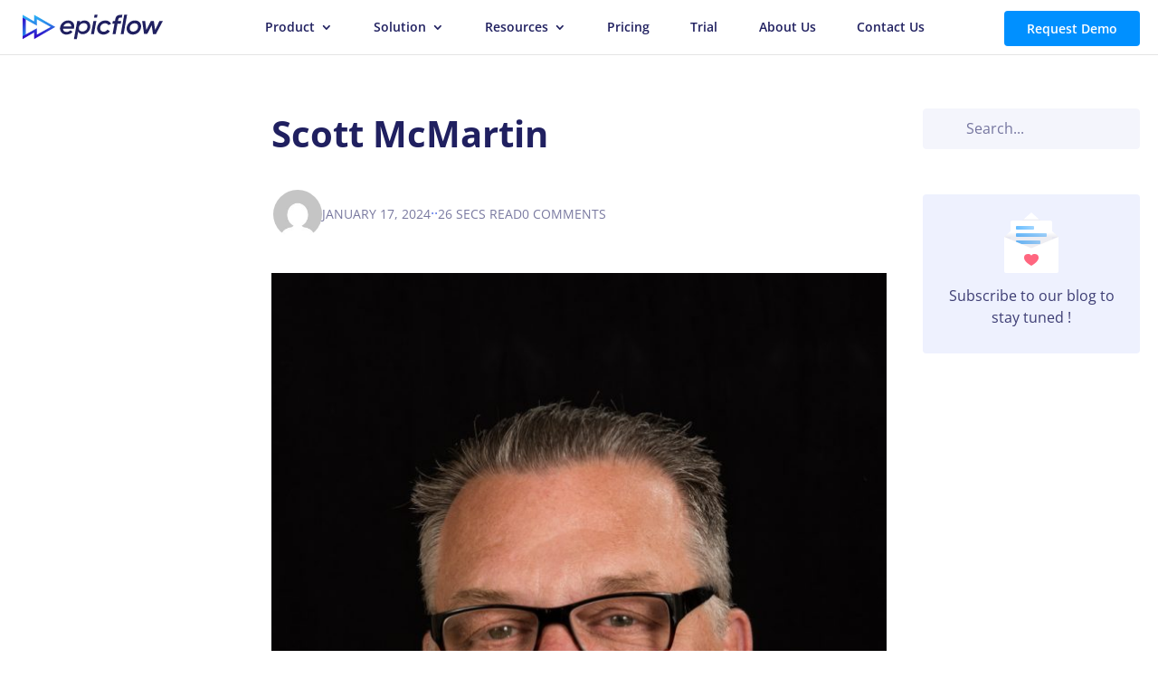

--- FILE ---
content_type: text/html; charset=UTF-8
request_url: https://www.epicflow.com/partner/jack-cooper/
body_size: 77664
content:
<!DOCTYPE html>
<html lang="en-US" class="no-js">
<head><meta charset="UTF-8" /><script>if(navigator.userAgent.match(/MSIE|Internet Explorer/i)||navigator.userAgent.match(/Trident\/7\..*?rv:11/i)){var href=document.location.href;if(!href.match(/[?&]nowprocket/)){if(href.indexOf("?")==-1){if(href.indexOf("#")==-1){document.location.href=href+"?nowprocket=1"}else{document.location.href=href.replace("#","?nowprocket=1#")}}else{if(href.indexOf("#")==-1){document.location.href=href+"&nowprocket=1"}else{document.location.href=href.replace("#","&nowprocket=1#")}}}}</script><script>(()=>{class RocketLazyLoadScripts{constructor(){this.v="2.0.4",this.userEvents=["keydown","keyup","mousedown","mouseup","mousemove","mouseover","mouseout","touchmove","touchstart","touchend","touchcancel","wheel","click","dblclick","input"],this.attributeEvents=["onblur","onclick","oncontextmenu","ondblclick","onfocus","onmousedown","onmouseenter","onmouseleave","onmousemove","onmouseout","onmouseover","onmouseup","onmousewheel","onscroll","onsubmit"]}async t(){this.i(),this.o(),/iP(ad|hone)/.test(navigator.userAgent)&&this.h(),this.u(),this.l(this),this.m(),this.k(this),this.p(this),this._(),await Promise.all([this.R(),this.L()]),this.lastBreath=Date.now(),this.S(this),this.P(),this.D(),this.O(),this.M(),await this.C(this.delayedScripts.normal),await this.C(this.delayedScripts.defer),await this.C(this.delayedScripts.async),await this.T(),await this.F(),await this.j(),await this.A(),window.dispatchEvent(new Event("rocket-allScriptsLoaded")),this.everythingLoaded=!0,this.lastTouchEnd&&await new Promise(t=>setTimeout(t,500-Date.now()+this.lastTouchEnd)),this.I(),this.H(),this.U(),this.W()}i(){this.CSPIssue=sessionStorage.getItem("rocketCSPIssue"),document.addEventListener("securitypolicyviolation",t=>{this.CSPIssue||"script-src-elem"!==t.violatedDirective||"data"!==t.blockedURI||(this.CSPIssue=!0,sessionStorage.setItem("rocketCSPIssue",!0))},{isRocket:!0})}o(){window.addEventListener("pageshow",t=>{this.persisted=t.persisted,this.realWindowLoadedFired=!0},{isRocket:!0}),window.addEventListener("pagehide",()=>{this.onFirstUserAction=null},{isRocket:!0})}h(){let t;function e(e){t=e}window.addEventListener("touchstart",e,{isRocket:!0}),window.addEventListener("touchend",function i(o){o.changedTouches[0]&&t.changedTouches[0]&&Math.abs(o.changedTouches[0].pageX-t.changedTouches[0].pageX)<10&&Math.abs(o.changedTouches[0].pageY-t.changedTouches[0].pageY)<10&&o.timeStamp-t.timeStamp<200&&(window.removeEventListener("touchstart",e,{isRocket:!0}),window.removeEventListener("touchend",i,{isRocket:!0}),"INPUT"===o.target.tagName&&"text"===o.target.type||(o.target.dispatchEvent(new TouchEvent("touchend",{target:o.target,bubbles:!0})),o.target.dispatchEvent(new MouseEvent("mouseover",{target:o.target,bubbles:!0})),o.target.dispatchEvent(new PointerEvent("click",{target:o.target,bubbles:!0,cancelable:!0,detail:1,clientX:o.changedTouches[0].clientX,clientY:o.changedTouches[0].clientY})),event.preventDefault()))},{isRocket:!0})}q(t){this.userActionTriggered||("mousemove"!==t.type||this.firstMousemoveIgnored?"keyup"===t.type||"mouseover"===t.type||"mouseout"===t.type||(this.userActionTriggered=!0,this.onFirstUserAction&&this.onFirstUserAction()):this.firstMousemoveIgnored=!0),"click"===t.type&&t.preventDefault(),t.stopPropagation(),t.stopImmediatePropagation(),"touchstart"===this.lastEvent&&"touchend"===t.type&&(this.lastTouchEnd=Date.now()),"click"===t.type&&(this.lastTouchEnd=0),this.lastEvent=t.type,t.composedPath&&t.composedPath()[0].getRootNode()instanceof ShadowRoot&&(t.rocketTarget=t.composedPath()[0]),this.savedUserEvents.push(t)}u(){this.savedUserEvents=[],this.userEventHandler=this.q.bind(this),this.userEvents.forEach(t=>window.addEventListener(t,this.userEventHandler,{passive:!1,isRocket:!0})),document.addEventListener("visibilitychange",this.userEventHandler,{isRocket:!0})}U(){this.userEvents.forEach(t=>window.removeEventListener(t,this.userEventHandler,{passive:!1,isRocket:!0})),document.removeEventListener("visibilitychange",this.userEventHandler,{isRocket:!0}),this.savedUserEvents.forEach(t=>{(t.rocketTarget||t.target).dispatchEvent(new window[t.constructor.name](t.type,t))})}m(){const t="return false",e=Array.from(this.attributeEvents,t=>"data-rocket-"+t),i="["+this.attributeEvents.join("],[")+"]",o="[data-rocket-"+this.attributeEvents.join("],[data-rocket-")+"]",s=(e,i,o)=>{o&&o!==t&&(e.setAttribute("data-rocket-"+i,o),e["rocket"+i]=new Function("event",o),e.setAttribute(i,t))};new MutationObserver(t=>{for(const n of t)"attributes"===n.type&&(n.attributeName.startsWith("data-rocket-")||this.everythingLoaded?n.attributeName.startsWith("data-rocket-")&&this.everythingLoaded&&this.N(n.target,n.attributeName.substring(12)):s(n.target,n.attributeName,n.target.getAttribute(n.attributeName))),"childList"===n.type&&n.addedNodes.forEach(t=>{if(t.nodeType===Node.ELEMENT_NODE)if(this.everythingLoaded)for(const i of[t,...t.querySelectorAll(o)])for(const t of i.getAttributeNames())e.includes(t)&&this.N(i,t.substring(12));else for(const e of[t,...t.querySelectorAll(i)])for(const t of e.getAttributeNames())this.attributeEvents.includes(t)&&s(e,t,e.getAttribute(t))})}).observe(document,{subtree:!0,childList:!0,attributeFilter:[...this.attributeEvents,...e]})}I(){this.attributeEvents.forEach(t=>{document.querySelectorAll("[data-rocket-"+t+"]").forEach(e=>{this.N(e,t)})})}N(t,e){const i=t.getAttribute("data-rocket-"+e);i&&(t.setAttribute(e,i),t.removeAttribute("data-rocket-"+e))}k(t){Object.defineProperty(HTMLElement.prototype,"onclick",{get(){return this.rocketonclick||null},set(e){this.rocketonclick=e,this.setAttribute(t.everythingLoaded?"onclick":"data-rocket-onclick","this.rocketonclick(event)")}})}S(t){function e(e,i){let o=e[i];e[i]=null,Object.defineProperty(e,i,{get:()=>o,set(s){t.everythingLoaded?o=s:e["rocket"+i]=o=s}})}e(document,"onreadystatechange"),e(window,"onload"),e(window,"onpageshow");try{Object.defineProperty(document,"readyState",{get:()=>t.rocketReadyState,set(e){t.rocketReadyState=e},configurable:!0}),document.readyState="loading"}catch(t){console.log("WPRocket DJE readyState conflict, bypassing")}}l(t){this.originalAddEventListener=EventTarget.prototype.addEventListener,this.originalRemoveEventListener=EventTarget.prototype.removeEventListener,this.savedEventListeners=[],EventTarget.prototype.addEventListener=function(e,i,o){o&&o.isRocket||!t.B(e,this)&&!t.userEvents.includes(e)||t.B(e,this)&&!t.userActionTriggered||e.startsWith("rocket-")||t.everythingLoaded?t.originalAddEventListener.call(this,e,i,o):(t.savedEventListeners.push({target:this,remove:!1,type:e,func:i,options:o}),"mouseenter"!==e&&"mouseleave"!==e||t.originalAddEventListener.call(this,e,t.savedUserEvents.push,o))},EventTarget.prototype.removeEventListener=function(e,i,o){o&&o.isRocket||!t.B(e,this)&&!t.userEvents.includes(e)||t.B(e,this)&&!t.userActionTriggered||e.startsWith("rocket-")||t.everythingLoaded?t.originalRemoveEventListener.call(this,e,i,o):t.savedEventListeners.push({target:this,remove:!0,type:e,func:i,options:o})}}J(t,e){this.savedEventListeners=this.savedEventListeners.filter(i=>{let o=i.type,s=i.target||window;return e!==o||t!==s||(this.B(o,s)&&(i.type="rocket-"+o),this.$(i),!1)})}H(){EventTarget.prototype.addEventListener=this.originalAddEventListener,EventTarget.prototype.removeEventListener=this.originalRemoveEventListener,this.savedEventListeners.forEach(t=>this.$(t))}$(t){t.remove?this.originalRemoveEventListener.call(t.target,t.type,t.func,t.options):this.originalAddEventListener.call(t.target,t.type,t.func,t.options)}p(t){let e;function i(e){return t.everythingLoaded?e:e.split(" ").map(t=>"load"===t||t.startsWith("load.")?"rocket-jquery-load":t).join(" ")}function o(o){function s(e){const s=o.fn[e];o.fn[e]=o.fn.init.prototype[e]=function(){return this[0]===window&&t.userActionTriggered&&("string"==typeof arguments[0]||arguments[0]instanceof String?arguments[0]=i(arguments[0]):"object"==typeof arguments[0]&&Object.keys(arguments[0]).forEach(t=>{const e=arguments[0][t];delete arguments[0][t],arguments[0][i(t)]=e})),s.apply(this,arguments),this}}if(o&&o.fn&&!t.allJQueries.includes(o)){const e={DOMContentLoaded:[],"rocket-DOMContentLoaded":[]};for(const t in e)document.addEventListener(t,()=>{e[t].forEach(t=>t())},{isRocket:!0});o.fn.ready=o.fn.init.prototype.ready=function(i){function s(){parseInt(o.fn.jquery)>2?setTimeout(()=>i.bind(document)(o)):i.bind(document)(o)}return"function"==typeof i&&(t.realDomReadyFired?!t.userActionTriggered||t.fauxDomReadyFired?s():e["rocket-DOMContentLoaded"].push(s):e.DOMContentLoaded.push(s)),o([])},s("on"),s("one"),s("off"),t.allJQueries.push(o)}e=o}t.allJQueries=[],o(window.jQuery),Object.defineProperty(window,"jQuery",{get:()=>e,set(t){o(t)}})}P(){const t=new Map;document.write=document.writeln=function(e){const i=document.currentScript,o=document.createRange(),s=i.parentElement;let n=t.get(i);void 0===n&&(n=i.nextSibling,t.set(i,n));const c=document.createDocumentFragment();o.setStart(c,0),c.appendChild(o.createContextualFragment(e)),s.insertBefore(c,n)}}async R(){return new Promise(t=>{this.userActionTriggered?t():this.onFirstUserAction=t})}async L(){return new Promise(t=>{document.addEventListener("DOMContentLoaded",()=>{this.realDomReadyFired=!0,t()},{isRocket:!0})})}async j(){return this.realWindowLoadedFired?Promise.resolve():new Promise(t=>{window.addEventListener("load",t,{isRocket:!0})})}M(){this.pendingScripts=[];this.scriptsMutationObserver=new MutationObserver(t=>{for(const e of t)e.addedNodes.forEach(t=>{"SCRIPT"!==t.tagName||t.noModule||t.isWPRocket||this.pendingScripts.push({script:t,promise:new Promise(e=>{const i=()=>{const i=this.pendingScripts.findIndex(e=>e.script===t);i>=0&&this.pendingScripts.splice(i,1),e()};t.addEventListener("load",i,{isRocket:!0}),t.addEventListener("error",i,{isRocket:!0}),setTimeout(i,1e3)})})})}),this.scriptsMutationObserver.observe(document,{childList:!0,subtree:!0})}async F(){await this.X(),this.pendingScripts.length?(await this.pendingScripts[0].promise,await this.F()):this.scriptsMutationObserver.disconnect()}D(){this.delayedScripts={normal:[],async:[],defer:[]},document.querySelectorAll("script[type$=rocketlazyloadscript]").forEach(t=>{t.hasAttribute("data-rocket-src")?t.hasAttribute("async")&&!1!==t.async?this.delayedScripts.async.push(t):t.hasAttribute("defer")&&!1!==t.defer||"module"===t.getAttribute("data-rocket-type")?this.delayedScripts.defer.push(t):this.delayedScripts.normal.push(t):this.delayedScripts.normal.push(t)})}async _(){await this.L();let t=[];document.querySelectorAll("script[type$=rocketlazyloadscript][data-rocket-src]").forEach(e=>{let i=e.getAttribute("data-rocket-src");if(i&&!i.startsWith("data:")){i.startsWith("//")&&(i=location.protocol+i);try{const o=new URL(i).origin;o!==location.origin&&t.push({src:o,crossOrigin:e.crossOrigin||"module"===e.getAttribute("data-rocket-type")})}catch(t){}}}),t=[...new Map(t.map(t=>[JSON.stringify(t),t])).values()],this.Y(t,"preconnect")}async G(t){if(await this.K(),!0!==t.noModule||!("noModule"in HTMLScriptElement.prototype))return new Promise(e=>{let i;function o(){(i||t).setAttribute("data-rocket-status","executed"),e()}try{if(navigator.userAgent.includes("Firefox/")||""===navigator.vendor||this.CSPIssue)i=document.createElement("script"),[...t.attributes].forEach(t=>{let e=t.nodeName;"type"!==e&&("data-rocket-type"===e&&(e="type"),"data-rocket-src"===e&&(e="src"),i.setAttribute(e,t.nodeValue))}),t.text&&(i.text=t.text),t.nonce&&(i.nonce=t.nonce),i.hasAttribute("src")?(i.addEventListener("load",o,{isRocket:!0}),i.addEventListener("error",()=>{i.setAttribute("data-rocket-status","failed-network"),e()},{isRocket:!0}),setTimeout(()=>{i.isConnected||e()},1)):(i.text=t.text,o()),i.isWPRocket=!0,t.parentNode.replaceChild(i,t);else{const i=t.getAttribute("data-rocket-type"),s=t.getAttribute("data-rocket-src");i?(t.type=i,t.removeAttribute("data-rocket-type")):t.removeAttribute("type"),t.addEventListener("load",o,{isRocket:!0}),t.addEventListener("error",i=>{this.CSPIssue&&i.target.src.startsWith("data:")?(console.log("WPRocket: CSP fallback activated"),t.removeAttribute("src"),this.G(t).then(e)):(t.setAttribute("data-rocket-status","failed-network"),e())},{isRocket:!0}),s?(t.fetchPriority="high",t.removeAttribute("data-rocket-src"),t.src=s):t.src="data:text/javascript;base64,"+window.btoa(unescape(encodeURIComponent(t.text)))}}catch(i){t.setAttribute("data-rocket-status","failed-transform"),e()}});t.setAttribute("data-rocket-status","skipped")}async C(t){const e=t.shift();return e?(e.isConnected&&await this.G(e),this.C(t)):Promise.resolve()}O(){this.Y([...this.delayedScripts.normal,...this.delayedScripts.defer,...this.delayedScripts.async],"preload")}Y(t,e){this.trash=this.trash||[];let i=!0;var o=document.createDocumentFragment();t.forEach(t=>{const s=t.getAttribute&&t.getAttribute("data-rocket-src")||t.src;if(s&&!s.startsWith("data:")){const n=document.createElement("link");n.href=s,n.rel=e,"preconnect"!==e&&(n.as="script",n.fetchPriority=i?"high":"low"),t.getAttribute&&"module"===t.getAttribute("data-rocket-type")&&(n.crossOrigin=!0),t.crossOrigin&&(n.crossOrigin=t.crossOrigin),t.integrity&&(n.integrity=t.integrity),t.nonce&&(n.nonce=t.nonce),o.appendChild(n),this.trash.push(n),i=!1}}),document.head.appendChild(o)}W(){this.trash.forEach(t=>t.remove())}async T(){try{document.readyState="interactive"}catch(t){}this.fauxDomReadyFired=!0;try{await this.K(),this.J(document,"readystatechange"),document.dispatchEvent(new Event("rocket-readystatechange")),await this.K(),document.rocketonreadystatechange&&document.rocketonreadystatechange(),await this.K(),this.J(document,"DOMContentLoaded"),document.dispatchEvent(new Event("rocket-DOMContentLoaded")),await this.K(),this.J(window,"DOMContentLoaded"),window.dispatchEvent(new Event("rocket-DOMContentLoaded"))}catch(t){console.error(t)}}async A(){try{document.readyState="complete"}catch(t){}try{await this.K(),this.J(document,"readystatechange"),document.dispatchEvent(new Event("rocket-readystatechange")),await this.K(),document.rocketonreadystatechange&&document.rocketonreadystatechange(),await this.K(),this.J(window,"load"),window.dispatchEvent(new Event("rocket-load")),await this.K(),window.rocketonload&&window.rocketonload(),await this.K(),this.allJQueries.forEach(t=>t(window).trigger("rocket-jquery-load")),await this.K(),this.J(window,"pageshow");const t=new Event("rocket-pageshow");t.persisted=this.persisted,window.dispatchEvent(t),await this.K(),window.rocketonpageshow&&window.rocketonpageshow({persisted:this.persisted})}catch(t){console.error(t)}}async K(){Date.now()-this.lastBreath>45&&(await this.X(),this.lastBreath=Date.now())}async X(){return document.hidden?new Promise(t=>setTimeout(t)):new Promise(t=>requestAnimationFrame(t))}B(t,e){return e===document&&"readystatechange"===t||(e===document&&"DOMContentLoaded"===t||(e===window&&"DOMContentLoaded"===t||(e===window&&"load"===t||e===window&&"pageshow"===t)))}static run(){(new RocketLazyLoadScripts).t()}}RocketLazyLoadScripts.run()})();</script>
	<script type="rocketlazyloadscript" data-minify="1" id="cookieyes" data-rocket-type="text/javascript" data-rocket-src="https://www.epicflow.com/wp-content/cache/min/1/client_data/19fc9aeab4f17811adedca7e/script.js?ver=1762950607" data-rocket-defer defer></script>	
	<meta name="theme-color" content="#202060" />
	
	<script type="rocketlazyloadscript">
		document.documentElement.classList.replace('no-js', 'js');
	</script>
	<link rel='icon' type='image/x-icon' href='https://www.epicflow.com/wp-content/themes/Divi-child/favicon.ico'/>
	<meta name="google-site-verification" content="ZoYc5ARp_BwHKFpVkP-zQIz9xKYuGRc28W23BttK-EU" />
	<meta name="msvalidate.01" content="AD2E3A499BBF8A5A0C22E776C80863B4" />
	<meta name='robots' content='noindex, follow' />

	<!-- This site is optimized with the Yoast SEO plugin v26.3 - https://yoast.com/wordpress/plugins/seo/ -->
	<title>Scott McMartin - Epicflow</title>
<link crossorigin data-rocket-preconnect href="https://cdn-cookieyes.com" rel="preconnect">
<link crossorigin data-rocket-preconnect href="https://fonts.googleapis.com" rel="preconnect">
<link crossorigin data-rocket-preload as="font" href="https://www.epicflow.com/wp-content/themes/Divi-child/fonts/OpenSans-Bold.woff2" rel="preload">
<link crossorigin data-rocket-preload as="font" href="https://www.epicflow.com/wp-content/themes/Divi/core/admin/fonts/modules/all/modules.woff" rel="preload">
<style id="wpr-usedcss">:root :where(.wp-block-image figcaption){color:#555;font-size:13px;text-align:center}:where(.wp-block-group.has-background){padding:1.25em 2.375em}:root :where(.wp-block-template-part.has-background){margin-bottom:0;margin-top:0;padding:1.25em 2.375em}:root{--wp--preset--aspect-ratio--square:1;--wp--preset--aspect-ratio--4-3:4/3;--wp--preset--aspect-ratio--3-4:3/4;--wp--preset--aspect-ratio--3-2:3/2;--wp--preset--aspect-ratio--2-3:2/3;--wp--preset--aspect-ratio--16-9:16/9;--wp--preset--aspect-ratio--9-16:9/16;--wp--preset--color--black:#000000;--wp--preset--color--cyan-bluish-gray:#abb8c3;--wp--preset--color--white:#ffffff;--wp--preset--color--pale-pink:#f78da7;--wp--preset--color--vivid-red:#cf2e2e;--wp--preset--color--luminous-vivid-orange:#ff6900;--wp--preset--color--luminous-vivid-amber:#fcb900;--wp--preset--color--light-green-cyan:#7bdcb5;--wp--preset--color--vivid-green-cyan:#00d084;--wp--preset--color--pale-cyan-blue:#8ed1fc;--wp--preset--color--vivid-cyan-blue:#0693e3;--wp--preset--color--vivid-purple:#9b51e0;--wp--preset--gradient--vivid-cyan-blue-to-vivid-purple:linear-gradient(135deg,rgba(6, 147, 227, 1) 0%,rgb(155, 81, 224) 100%);--wp--preset--gradient--light-green-cyan-to-vivid-green-cyan:linear-gradient(135deg,rgb(122, 220, 180) 0%,rgb(0, 208, 130) 100%);--wp--preset--gradient--luminous-vivid-amber-to-luminous-vivid-orange:linear-gradient(135deg,rgba(252, 185, 0, 1) 0%,rgba(255, 105, 0, 1) 100%);--wp--preset--gradient--luminous-vivid-orange-to-vivid-red:linear-gradient(135deg,rgba(255, 105, 0, 1) 0%,rgb(207, 46, 46) 100%);--wp--preset--gradient--very-light-gray-to-cyan-bluish-gray:linear-gradient(135deg,rgb(238, 238, 238) 0%,rgb(169, 184, 195) 100%);--wp--preset--gradient--cool-to-warm-spectrum:linear-gradient(135deg,rgb(74, 234, 220) 0%,rgb(151, 120, 209) 20%,rgb(207, 42, 186) 40%,rgb(238, 44, 130) 60%,rgb(251, 105, 98) 80%,rgb(254, 248, 76) 100%);--wp--preset--gradient--blush-light-purple:linear-gradient(135deg,rgb(255, 206, 236) 0%,rgb(152, 150, 240) 100%);--wp--preset--gradient--blush-bordeaux:linear-gradient(135deg,rgb(254, 205, 165) 0%,rgb(254, 45, 45) 50%,rgb(107, 0, 62) 100%);--wp--preset--gradient--luminous-dusk:linear-gradient(135deg,rgb(255, 203, 112) 0%,rgb(199, 81, 192) 50%,rgb(65, 88, 208) 100%);--wp--preset--gradient--pale-ocean:linear-gradient(135deg,rgb(255, 245, 203) 0%,rgb(182, 227, 212) 50%,rgb(51, 167, 181) 100%);--wp--preset--gradient--electric-grass:linear-gradient(135deg,rgb(202, 248, 128) 0%,rgb(113, 206, 126) 100%);--wp--preset--gradient--midnight:linear-gradient(135deg,rgb(2, 3, 129) 0%,rgb(40, 116, 252) 100%);--wp--preset--font-size--small:13px;--wp--preset--font-size--medium:20px;--wp--preset--font-size--large:36px;--wp--preset--font-size--x-large:42px;--wp--preset--spacing--20:0.44rem;--wp--preset--spacing--30:0.67rem;--wp--preset--spacing--40:1rem;--wp--preset--spacing--50:1.5rem;--wp--preset--spacing--60:2.25rem;--wp--preset--spacing--70:3.38rem;--wp--preset--spacing--80:5.06rem;--wp--preset--shadow--natural:6px 6px 9px rgba(0, 0, 0, .2);--wp--preset--shadow--deep:12px 12px 50px rgba(0, 0, 0, .4);--wp--preset--shadow--sharp:6px 6px 0px rgba(0, 0, 0, .2);--wp--preset--shadow--outlined:6px 6px 0px -3px rgba(255, 255, 255, 1),6px 6px rgba(0, 0, 0, 1);--wp--preset--shadow--crisp:6px 6px 0px rgba(0, 0, 0, 1)}:root{--wp--style--global--content-size:823px;--wp--style--global--wide-size:1080px}:where(body){margin:0}:where(.is-layout-flex){gap:.5em}:where(.is-layout-grid){gap:.5em}body{padding-top:0;padding-right:0;padding-bottom:0;padding-left:0}:root :where(.wp-element-button,.wp-block-button__link){background-color:#32373c;border-width:0;color:#fff;font-family:inherit;font-size:inherit;line-height:inherit;padding:calc(.667em + 2px) calc(1.333em + 2px);text-decoration:none}:where(.wp-block-post-template.is-layout-flex){gap:1.25em}:where(.wp-block-post-template.is-layout-grid){gap:1.25em}:where(.wp-block-columns.is-layout-flex){gap:2em}:where(.wp-block-columns.is-layout-grid){gap:2em}:root :where(.wp-block-pullquote){font-size:1.5em;line-height:1.6}.ppress-checkout__form *{--ppress-heading-fs:22px;--ppress-body-fs:16px;--ppress-btn-color:#2563eb;box-sizing:border-box;font-size:var(--ppress-body-fs)}.ppress-checkout__form{flex-wrap:wrap;width:100%;max-width:100%;margin:1px auto 10px;line-height:20px;display:flex;position:relative}.ppress-checkout__form p{margin:0 0 5px;padding:0}.ppress-checkout__form .ppress-checkout_order_summary__bottom_details *{font-size:var(--ppress-body-fs)}.ppress-checkout__form .ppress-checkout_order_summary__bottom_details{padding:10px 20px}.ppress-checkout__form a.ppress-checkout-show-login-form{cursor:pointer;float:right;vertical-align:baseline;margin:0;padding:0;font-size:14px;font-weight:400;line-height:35px;text-decoration:none}.ppress-checkout__form .ppress-checkout-form__payment_method{border-top:1px solid #ddd;padding:0}.ppress-checkout__form .ppress-checkout-form__payment_method:first-of-type{border-top:none;border-bottom:none}.ppress-checkout__form .ppress-checkout-form__terms_condition__content{border:1px solid #e5e7eb;border-radius:6px;max-height:200px;margin:0 0 20px;padding:20px;display:none;overflow:auto}.ppress-checkout__form .ppress-checkout__form__preloader{z-index:99995;background:#fafafae6;width:100%;height:100%;position:absolute;top:0}.ppress-checkout__form .ppress-checkout__form__spinner{text-align:center;width:85px;height:85px;margin:auto;display:block;position:fixed;top:40%;right:50%}.ppress-checkout__form .ppress-checkout__form__spinner:after{content:" ";border:6px solid #212529;border-color:#212529 #0000;border-radius:50%;width:70px;height:70px;margin:8px;animation:1.2s linear infinite ppress-dual-ring;display:block}@keyframes ppress-dual-ring{0%{transform:rotate(0)}to{transform:rotate(360deg)}}.ppress-checkout__form .ppress-checkout-alert{border-radius:6px;width:100%;margin:10px 0;padding:12px 16px}.ppress-checkout__form .ppress-checkout-alert ul{margin:0 0 0 16px;padding:0;list-style-type:disc}.ppress-checkout__form .ppress-checkout-alert li,.ppress-checkout__form .ppress-checkout-alert li strong,.ppress-checkout__form .ppress-checkout-alert p{font-size:var(--ppress-body-fs);font-weight:400;line-height:22px;margin:0!important;padding:0!important}.ppress-checkout__form .ppress-checkout-alert li strong{font-weight:700}.ppress-checkout__form .ppress-checkout-alert p{font-weight:500}.flatpickr-current-month .flatpickr-monthDropdown-months{display:inline-block!important}#pp-pass-strength-result{color:#23282d;text-align:center;box-sizing:border-box;background-color:#eee;border:1px solid #ddd;width:100%;padding:3px 5px}#pp-pass-strength-result.short{opacity:1;background-color:#f1adad;border-color:#e35b5b}#pp-pass-strength-result.bad{opacity:1;background-color:#fbc5a9;border-color:#f78b53}#pp-pass-strength-result.good{opacity:1;background-color:#ffe399;border-color:#ffc733}#pp-pass-strength-result.strong{opacity:1;background-color:#c1e1b9;border-color:#83c373}.pp-form-container *{box-sizing:border-box}html .pp-form-container .select2 input.select2-search__field{border:0!important}.pp-form-container form input[type=submit]{-webkit-appearance:none!important}.pp-form-container form{background-color:#0000;margin:0;padding:0}.pp-form-container form input,.pp-form-container form select,.pp-form-container form textarea{float:none;height:auto;box-shadow:none;text-shadow:none;text-transform:none;resize:vertical;background-image:none;outline:0;text-decoration:none;position:static}.pp-form-container form p{margin:0 0 .5em}.pp-form-container form input[type=submit]{cursor:pointer;text-shadow:none}.pp-form-container form input[type=submit]:focus{outline:0}.pp-form-container .pp-form-wrapper.ppBuildScratch.ppfl-material .pp-form-field-wrap .select2.select2-container{border:0!important;border-bottom:1px solid #dbdbdb!important;padding-left:0!important}.pp-form-container .pp-form-wrapper.ppBuildScratch.ppfl-material .pp-form-field-wrap span.select2-selection.select2-selection--multiple{border:0!important}.pp-form-container .pp-form-wrapper.ppBuildScratch.ppfl-flat .pp-form-field-wrap .select2-selection{background:#f7f7f7!important;border:0!important}#profilepress-myaccount-wrapper .profilepress-myaccount-content .select2-selection{border-radius:.25em;transition:border-color .15s ease-in-out,box-shadow .15s ease-in-out;box-shadow:inset 0 1px 1px #00000020}html .select2.select2-container .select2-selection.select2-selection--multiple input.select2-search__field{border:0!important;height:auto!important}.select2.select2-container .select2-selection.select2-selection--multiple input.select2-search__field{box-shadow:none!important;border:0!important}.select2.select2-container .select2-selection.select2-selection--multiple li.select2-selection__choice{height:auto;line-height:normal}.pp-member-directory .ppressmd-member-directory-header .ppressmd-member-directory-header-row .ppressmd-search .ppressmd-search-filter.ppressmd-text-filter-type input:not(.select2-search__field),.pp-member-directory .ppressmd-member-directory-header .select2.select2-container .select2-selection{background-color:#0000;border:1px solid #ddd!important}.pp-member-directory .ppressmd-member-directory-header .select2.select2-container .select2-selection__rendered{color:#666;background-color:#0000}.pp-member-directory .ppressmd-member-directory-header .select2.select2-container{width:100%!important}.pp-member-directory .ppressmd-member-directory-header .select2-search.select2-search--inline .select2-search__field{width:auto!important}.pp-member-directory .ppressmd-member-directory-header .select2.select2-container .select2-selection{-webkit-touch-callout:none;-webkit-user-select:none;user-select:none;height:40px;white-space:nowrap!important;text-align:left!important;background:0 0!important;border-radius:2px!important;padding:0 0 0 12px!important;font-size:15px!important;line-height:35px!important;text-decoration:none!important;display:block!important;position:relative!important;overflow:hidden!important}.pp-member-directory .ppressmd-member-directory-header .select2.select2-container .select2-selection .select2-selection__arrow{text-align:center!important;background:0 0!important;border-left:0!important;border-radius:0 2px 2px 0!important;width:34px!important;height:100%!important;display:inline-block!important;position:absolute!important;top:0!important;right:0!important}.pp-member-directory .ppressmd-member-directory-header .select2-container.select2-container--open .select2-dropdown{border:1px solid #ddd;border-top:0;border-radius:0}.pp-member-directory .ppressmd-member-directory-header .select2-container.select2-container--open .select2-dropdown .select2-results li{cursor:pointer;background-image:none;font-size:15px;list-style:none;display:list-item;color:#666!important;min-height:1em!important;margin:5px!important;padding:3px 7px 4px!important}.pp-member-directory .ppressmd-member-directory-header .select2.select2-container .select2-selection.select2-selection--multiple{height:auto!important;line-height:.8!important}.pp-member-directory .ppressmd-member-directory-header .select2-container--default .select2-selection--single .select2-selection__rendered{line-height:37px;padding-left:0!important}.pp-member-directory .ppressmd-member-directory-header .select2-container--default .select2-selection--multiple .select2-selection__rendered{box-sizing:border-box;width:100%;margin:0;padding-right:30px;font-size:13px;line-height:37px;list-style:none;padding-left:0!important}.pp-member-directory .ppressmd-member-directory-header .select2-results li.select2-results__option.select2-results__option--highlighted{color:#666!important;background:#f4f4f4!important}.pp-member-directory .ppressmd-member-directory-header .select2-container--default .select2-selection--multiple .select2-selection__clear,.pp-member-directory .ppressmd-member-directory-header .select2-container--default .select2-selection--single .select2-selection__clear{font-size:30px;right:10px;margin:0!important}.pp-member-directory .ppressmd-member-directory-header .select2-container--default .select2-selection--multiple .select2-selection__clear,.pp-member-directory .ppressmd-member-directory-header .select2-container--default .select2-selection--single .select2-selection__arrow b,.pp-member-directory .ppressmd-member-directory-header .select2-container--default .select2-selection--single .select2-selection__clear{color:#888!important}.pp-member-directory .ppressmd-member-directory-header .select2-container--default .select2-selection--multiple .select2-selection__clear{position:absolute}.pp-member-directory .ppressmd-member-directory-header .select2-container--default .select2-selection--multiple .select2-selection__choice{padding:3px 3px 3px 5px}.pp-member-directory .ppressmd-member-directory-header .select2-container .select2-search.select2-search--inline>input{border:none!important;border-radius:0!important;padding:0!important}.pp-member-directory .ppressmd-member-directory-header .select2-container--default .select2-selection--multiple .select2-selection__rendered li{text-overflow:ellipsis;box-sizing:border-box;max-width:100%;overflow-x:hidden}.pp-member-directory .ppressmd-member-directory-header .select2-container--default .select2-selection--single .select2-selection__clear{font-size:20px!important}p:has(+.ppress-paywall-message-wrap){margin-bottom:0}@keyframes fpFadeInDown{0%{opacity:0;transform:translateY(-20px)}to{opacity:1;transform:translate(0)}}.flatpickr-calendar{opacity:0;text-align:center;visibility:hidden;box-sizing:border-box;touch-action:manipulation;direction:ltr;background:#fff;border:0;border-radius:5px;width:307.875px;padding:0;font-size:14px;line-height:24px;animation:none;display:none;position:absolute;box-shadow:1px 0 #e6e6e6,-1px 0 #e6e6e6,0 1px #e6e6e6,0 -1px #e6e6e6,0 3px 13px #00000014}.flatpickr-calendar.inline,.flatpickr-calendar.open{opacity:1;visibility:visible;max-height:640px}.flatpickr-calendar.open{z-index:99999;display:inline-block}.flatpickr-calendar.animate.open{animation:.3s cubic-bezier(.23,1,.32,1) fpFadeInDown}.flatpickr-calendar.inline{display:block;position:relative;top:2px}.flatpickr-calendar.static{position:absolute;top:calc(100% + 2px)}.flatpickr-calendar.static.open{z-index:999;display:block}.flatpickr-calendar.multiMonth .flatpickr-days .dayContainer:nth-child(n+1) .flatpickr-day.inRange:nth-child(7n+7){box-shadow:none!important}.flatpickr-calendar.multiMonth .flatpickr-days .dayContainer:nth-child(n+2) .flatpickr-day.inRange:nth-child(7n+1){box-shadow:-2px 0 #e6e6e6,5px 0 #e6e6e6}.flatpickr-calendar .hasTime .dayContainer,.flatpickr-calendar .hasWeeks .dayContainer{border-bottom:0;border-bottom-right-radius:0;border-bottom-left-radius:0}.flatpickr-calendar .hasWeeks .dayContainer{border-left:0}.flatpickr-calendar.hasTime .flatpickr-time{border-top:1px solid #e6e6e6;height:40px}.flatpickr-calendar.noCalendar.hasTime .flatpickr-time{height:auto}.flatpickr-calendar:after,.flatpickr-calendar:before{pointer-events:none;content:"";border:solid #0000;width:0;height:0;display:block;position:absolute;left:22px}.flatpickr-calendar.arrowRight:after,.flatpickr-calendar.arrowRight:before,.flatpickr-calendar.rightMost:after,.flatpickr-calendar.rightMost:before{left:auto;right:22px}.flatpickr-calendar.arrowCenter:after,.flatpickr-calendar.arrowCenter:before{left:50%;right:50%}.flatpickr-calendar:before{border-width:5px;margin:0 -5px}.flatpickr-calendar:after{border-width:4px;margin:0 -4px}.flatpickr-calendar.arrowTop:after,.flatpickr-calendar.arrowTop:before{bottom:100%}.flatpickr-calendar.arrowTop:before{border-bottom-color:#e6e6e6}.flatpickr-calendar.arrowTop:after{border-bottom-color:#fff}.flatpickr-calendar.arrowBottom:after,.flatpickr-calendar.arrowBottom:before{top:100%}.flatpickr-calendar.arrowBottom:before{border-top-color:#e6e6e6}.flatpickr-calendar.arrowBottom:after{border-top-color:#fff}.flatpickr-calendar:focus,.flatpickr-current-month input.cur-year:focus{outline:0}.flatpickr-wrapper{display:inline-block;position:relative}.flatpickr-months{display:flex}.flatpickr-months .flatpickr-month,.flatpickr-months .flatpickr-next-month,.flatpickr-months .flatpickr-prev-month{-webkit-user-select:none;user-select:none;color:#000000e6;fill:#000000e6;height:34px}.flatpickr-months .flatpickr-month{text-align:center;background:0 0;flex:1;line-height:1;position:relative;overflow:hidden}.flatpickr-months .flatpickr-next-month,.flatpickr-months .flatpickr-prev-month{cursor:pointer;z-index:3;padding:10px;text-decoration:none;position:absolute;top:0}.flatpickr-months .flatpickr-next-month.flatpickr-disabled,.flatpickr-months .flatpickr-prev-month.flatpickr-disabled{display:none}.numInputWrapper{position:relative}.flatpickr-months .flatpickr-next-month.flatpickr-prev-month,.flatpickr-months .flatpickr-prev-month.flatpickr-prev-month{left:0}.flatpickr-months .flatpickr-next-month.flatpickr-next-month,.flatpickr-months .flatpickr-prev-month.flatpickr-next-month{right:0}.flatpickr-months .flatpickr-next-month:hover,.flatpickr-months .flatpickr-prev-month:hover{color:#959ea9}.flatpickr-months .flatpickr-next-month:hover svg,.flatpickr-months .flatpickr-prev-month:hover svg{fill:#f64747}.flatpickr-months .flatpickr-next-month svg,.flatpickr-months .flatpickr-prev-month svg{width:14px;height:14px}.flatpickr-months .flatpickr-next-month svg path,.flatpickr-months .flatpickr-prev-month svg path{fill:inherit;transition:fill .1s}.numInputWrapper{height:auto}.numInputWrapper input,.numInputWrapper span{display:inline-block}.numInputWrapper input{width:100%}.numInputWrapper input::-ms-clear{display:none}.numInputWrapper input::-webkit-inner-spin-button{-webkit-appearance:none;margin:0}.numInputWrapper input::-webkit-outer-spin-button{-webkit-appearance:none;margin:0}.numInputWrapper span{opacity:0;cursor:pointer;box-sizing:border-box;border:1px solid #39393926;width:14px;height:50%;padding:0 4px 0 2px;line-height:50%;position:absolute;right:0}.numInputWrapper span:hover{background:#0000001a}.numInputWrapper span:active{background:#0003}.numInputWrapper span:after{content:"";display:block;position:absolute}.numInputWrapper span.arrowUp{border-bottom:0;top:0}.numInputWrapper span.arrowUp:after{border-bottom:4px solid #39393999;border-left:4px solid #0000;border-right:4px solid #0000;top:26%}.numInputWrapper span.arrowDown{top:50%}.numInputWrapper span.arrowDown:after{border-top:4px solid #39393999;border-left:4px solid #0000;border-right:4px solid #0000;top:40%}.numInputWrapper span svg{width:inherit;height:auto}.numInputWrapper span svg path{fill:#00000080}.flatpickr-current-month span.cur-month:hover,.numInputWrapper:hover{background:#0000000d}.numInputWrapper:hover span{opacity:1}.flatpickr-current-month{color:inherit;text-align:center;width:75%;height:34px;padding:7.48px 0 0;font-size:135%;font-weight:300;line-height:1;display:inline-block;position:absolute;left:12.5%;transform:translate(0)}.flatpickr-current-month span.cur-month{color:inherit;margin-left:.5ch;padding:0;font-family:inherit;font-weight:700;display:inline-block}.flatpickr-current-month .numInputWrapper{width:6ch;width:7ch�;display:inline-block}.flatpickr-current-month .numInputWrapper span.arrowUp:after{border-bottom-color:#000000e6}.flatpickr-current-month .numInputWrapper span.arrowDown:after{border-top-color:#000000e6}.flatpickr-current-month .flatpickr-monthDropdown-months,.flatpickr-current-month input.cur-year{box-sizing:border-box;color:inherit;font-size:inherit;height:auto;font-family:inherit;font-weight:300;line-height:inherit;vertical-align:initial;background:0 0;border:0;border-radius:0;padding:0 0 0 .5ch}.flatpickr-current-month input.cur-year{cursor:text;appearance:textfield;margin:0;display:inline-block}.flatpickr-current-month input.cur-year[disabled],.flatpickr-current-month input.cur-year[disabled]:hover{color:#00000080;pointer-events:none;background:0 0;font-size:100%}.flatpickr-current-month .flatpickr-monthDropdown-months{appearance:menulist;cursor:pointer;-webkit-box-sizing:border-box;outline:0;width:auto;margin:-1px 0 0;position:relative}.flatpickr-current-month .flatpickr-monthDropdown-months:active,.flatpickr-current-month .flatpickr-monthDropdown-months:focus{outline:0}.flatpickr-current-month .flatpickr-monthDropdown-months:hover{background:#0000000d}.flatpickr-current-month .flatpickr-monthDropdown-months .flatpickr-monthDropdown-month{background-color:#0000;outline:0;padding:0}.flatpickr-weekdays{text-align:center;background:0 0;align-items:center;width:100%;height:28px;display:flex;overflow:hidden}.flatpickr-weekdays .flatpickr-weekdaycontainer{flex:1;display:flex}span.flatpickr-weekday{cursor:default;color:#0000008a;text-align:center;background:0 0;flex:1;margin:0;font-size:90%;font-weight:bolder;line-height:1;display:block}.flatpickr-weeks{padding:1px 0 0}.flatpickr-days{align-items:flex-start;width:307.875px;display:flex;position:relative;overflow:hidden}.flatpickr-days:focus{outline:0}.dayContainer,.flatpickr-day{box-sizing:border-box;display:inline-block}.dayContainer{text-align:left;opacity:1;outline:0;flex-wrap:wrap;justify-content:space-around;width:307.875px;min-width:307.875px;max-width:307.875px;padding:0;display:flex;transform:translate(0)}.dayContainer+.dayContainer{box-shadow:-1px 0 #e6e6e6}.flatpickr-day{color:#393939;cursor:pointer;text-align:center;background:0 0;border:1px solid #0000;border-radius:150px;flex-basis:14.2857%;justify-content:center;width:14.2857%;max-width:39px;height:39px;margin:0;font-weight:400;line-height:39px;position:relative}.flatpickr-day.inRange,.flatpickr-day.nextMonthDay.inRange,.flatpickr-day.nextMonthDay.today.inRange,.flatpickr-day.nextMonthDay:focus,.flatpickr-day.nextMonthDay:hover,.flatpickr-day.prevMonthDay.inRange,.flatpickr-day.prevMonthDay.today.inRange,.flatpickr-day.prevMonthDay:focus,.flatpickr-day.prevMonthDay:hover,.flatpickr-day.today.inRange,.flatpickr-day:focus,.flatpickr-day:hover{cursor:pointer;background:#e6e6e6;border-color:#e6e6e6;outline:0}.flatpickr-day.today{border-color:#959ea9}.flatpickr-day.today:focus,.flatpickr-day.today:hover{color:#fff;background:#959ea9;border-color:#959ea9}.flatpickr-day.endRange,.flatpickr-day.endRange.inRange,.flatpickr-day.endRange.nextMonthDay,.flatpickr-day.endRange.prevMonthDay,.flatpickr-day.endRange:focus,.flatpickr-day.endRange:hover,.flatpickr-day.selected,.flatpickr-day.selected.inRange,.flatpickr-day.selected.nextMonthDay,.flatpickr-day.selected.prevMonthDay,.flatpickr-day.selected:focus,.flatpickr-day.selected:hover,.flatpickr-day.startRange,.flatpickr-day.startRange.inRange,.flatpickr-day.startRange.nextMonthDay,.flatpickr-day.startRange.prevMonthDay,.flatpickr-day.startRange:focus,.flatpickr-day.startRange:hover{box-shadow:none;color:#fff;background:#569ff7;border-color:#569ff7}.flatpickr-day.endRange.startRange,.flatpickr-day.selected.startRange,.flatpickr-day.startRange.startRange{border-radius:50px 0 0 50px}.flatpickr-day.endRange.endRange,.flatpickr-day.selected.endRange,.flatpickr-day.startRange.endRange{border-radius:0 50px 50px 0}.flatpickr-day.endRange.startRange+.endRange:not(:nth-child(7n+1)),.flatpickr-day.selected.startRange+.endRange:not(:nth-child(7n+1)),.flatpickr-day.startRange.startRange+.endRange:not(:nth-child(7n+1)){box-shadow:-10px 0 #569ff7}.flatpickr-day.endRange.startRange.endRange,.flatpickr-day.selected.startRange.endRange,.flatpickr-day.startRange.startRange.endRange{border-radius:50px}.flatpickr-day.inRange{border-radius:0;box-shadow:-5px 0 #e6e6e6,5px 0 #e6e6e6}.flatpickr-day.flatpickr-disabled,.flatpickr-day.flatpickr-disabled:hover{background:0 0;border-color:#0000}.flatpickr-day.nextMonthDay,.flatpickr-day.notAllowed,.flatpickr-day.notAllowed.nextMonthDay,.flatpickr-day.notAllowed.prevMonthDay,.flatpickr-day.prevMonthDay{color:#3939394d;cursor:default;background:0 0;border-color:#0000}.flatpickr-day.flatpickr-disabled,.flatpickr-day.flatpickr-disabled:hover{cursor:not-allowed;color:#3939391a}.flatpickr-day.hidden{visibility:hidden}.rangeMode .flatpickr-day{margin-top:1px}.flatpickr-weekwrapper{float:left}.flatpickr-weekwrapper .flatpickr-weeks{padding:0 12px;box-shadow:1px 0 #e6e6e6}.flatpickr-weekwrapper .flatpickr-weekday{float:none;width:100%;line-height:28px}.flatpickr-weekwrapper span.flatpickr-day,.flatpickr-weekwrapper span.flatpickr-day:hover{color:#3939394d;cursor:default;background:0 0;border:0;width:100%;max-width:none;display:block}.flatpickr-innerContainer{box-sizing:border-box;display:flex;overflow:hidden}.flatpickr-rContainer{box-sizing:border-box;padding:0;display:inline-block}.flatpickr-time,.flatpickr-time input{text-align:center;box-sizing:border-box}.flatpickr-time{outline:0;height:0;max-height:40px;line-height:40px;display:flex;overflow:hidden}.flatpickr-time:after{content:"";clear:both;display:table}.flatpickr-time .numInputWrapper{float:left;flex:1;width:40%;height:40px}.flatpickr-time .numInputWrapper span.arrowUp:after{border-bottom-color:#393939}.flatpickr-time .numInputWrapper span.arrowDown:after{border-top-color:#393939}.flatpickr-time.hasSeconds .numInputWrapper{width:26%}.flatpickr-time.time24hr .numInputWrapper{width:49%}.flatpickr-time input{box-shadow:none;height:inherit;line-height:inherit;color:#393939;appearance:textfield;background:0 0;border:0;border-radius:0;margin:0;padding:0;font-size:14px;position:relative}.flatpickr-time input.flatpickr-hour{font-weight:700}.flatpickr-time input.flatpickr-minute,.flatpickr-time input.flatpickr-second{font-weight:400}.flatpickr-time input:focus{border:0;outline:0}.flatpickr-time .flatpickr-am-pm,.flatpickr-time .flatpickr-time-separator{height:inherit;float:left;line-height:inherit;color:#393939;-webkit-user-select:none;user-select:none;align-self:center}.flatpickr-time .flatpickr-time-separator{width:2%;font-weight:700}.flatpickr-time .flatpickr-am-pm{cursor:pointer;text-align:center;outline:0;width:18%;font-weight:400}.flatpickr-time .flatpickr-am-pm:focus,.flatpickr-time .flatpickr-am-pm:hover,.flatpickr-time input:focus,.flatpickr-time input:hover{background:#eee}.flatpickr-input[readonly]{cursor:pointer}.select2-container{box-sizing:border-box;display:inline-block;margin:0;position:relative;vertical-align:middle}.select2-container .select2-selection--single{box-sizing:border-box;cursor:pointer;display:block;height:28px;user-select:none;-webkit-user-select:none}.select2-container .select2-selection--single .select2-selection__rendered{display:block;padding-left:8px;padding-right:20px;overflow:hidden;text-overflow:ellipsis;white-space:nowrap}.select2-container .select2-selection--single .select2-selection__clear{position:relative}.select2-container[dir=rtl] .select2-selection--single .select2-selection__rendered{padding-right:8px;padding-left:20px}.select2-container .select2-selection--multiple{box-sizing:border-box;cursor:pointer;display:block;min-height:32px;user-select:none;-webkit-user-select:none}.select2-container .select2-selection--multiple .select2-selection__rendered{display:inline-block;overflow:hidden;padding-left:8px;text-overflow:ellipsis;white-space:nowrap}.select2-container .select2-search--inline{float:left}.select2-container .select2-search--inline .select2-search__field{box-sizing:border-box;border:none;font-size:100%;margin-top:5px;padding:0}.select2-container .select2-search--inline .select2-search__field::-webkit-search-cancel-button{-webkit-appearance:none}.select2-dropdown{background-color:#fff;border:1px solid #aaa;border-radius:4px;box-sizing:border-box;display:block;position:absolute;left:-100000px;width:100%;z-index:1051}.select2-results{display:block}.select2-results__options{list-style:none;margin:0;padding:0}.select2-results__option{padding:6px;user-select:none;-webkit-user-select:none}.select2-results__option[aria-selected]{cursor:pointer}.select2-container--open .select2-dropdown{left:0}.select2-container--open .select2-dropdown--above{border-bottom:none;border-bottom-left-radius:0;border-bottom-right-radius:0}.select2-container--open .select2-dropdown--below{border-top:none;border-top-left-radius:0;border-top-right-radius:0}.select2-search--dropdown{display:block;padding:4px}.select2-search--dropdown .select2-search__field{padding:4px;width:100%;box-sizing:border-box}.select2-search--dropdown .select2-search__field::-webkit-search-cancel-button{-webkit-appearance:none}.select2-search--dropdown.select2-search--hide{display:none}.select2-close-mask{border:0;margin:0;padding:0;display:block;position:fixed;left:0;top:0;min-height:100%;min-width:100%;height:auto;width:auto;opacity:0;z-index:99;background-color:#fff}.select2-hidden-accessible{border:0!important;clip:rect(0 0 0 0)!important;-webkit-clip-path:inset(50%)!important;clip-path:inset(50%)!important;height:1px!important;overflow:hidden!important;padding:0!important;position:absolute!important;width:1px!important;white-space:nowrap!important}.select2-container--default .select2-selection--single{background-color:#fff;border:1px solid #aaa;border-radius:4px}.select2-container--default .select2-selection--single .select2-selection__rendered{color:#444;line-height:28px}.select2-container--default .select2-selection--single .select2-selection__clear{cursor:pointer;float:right;font-weight:700}.select2-container--default .select2-selection--single .select2-selection__placeholder{color:#999}.select2-container--default .select2-selection--single .select2-selection__arrow{height:26px;position:absolute;top:1px;right:1px;width:20px}.select2-container--default .select2-selection--single .select2-selection__arrow b{border-color:#888 transparent transparent;border-style:solid;border-width:5px 4px 0;height:0;left:50%;margin-left:-4px;margin-top:-2px;position:absolute;top:50%;width:0}.select2-container--default[dir=rtl] .select2-selection--single .select2-selection__clear{float:left}.select2-container--default[dir=rtl] .select2-selection--single .select2-selection__arrow{left:1px;right:auto}.select2-container--default.select2-container--disabled .select2-selection--single{background-color:#eee;cursor:default}.select2-container--default.select2-container--disabled .select2-selection--single .select2-selection__clear{display:none}.select2-container--default.select2-container--open .select2-selection--single .select2-selection__arrow b{border-color:transparent transparent #888;border-width:0 4px 5px}.select2-container--default .select2-selection--multiple{background-color:#fff;border:1px solid #aaa;border-radius:4px;cursor:text}.select2-container--default .select2-selection--multiple .select2-selection__rendered{box-sizing:border-box;list-style:none;margin:0;padding:0 5px;width:100%}.select2-container--default .select2-selection--multiple .select2-selection__rendered li{list-style:none}.select2-container--default .select2-selection--multiple .select2-selection__clear{cursor:pointer;float:right;font-weight:700;margin-top:5px;margin-right:10px;padding:1px}.select2-container--default .select2-selection--multiple .select2-selection__choice{background-color:#e4e4e4;border:1px solid #aaa;border-radius:4px;cursor:default;float:left;margin-right:5px;margin-top:5px;padding:0 5px}.select2-container--default .select2-selection--multiple .select2-selection__choice__remove{color:#999;cursor:pointer;display:inline-block;font-weight:700;margin-right:2px}.select2-container--default .select2-selection--multiple .select2-selection__choice__remove:hover{color:#333}.select2-container--default[dir=rtl] .select2-selection--multiple .select2-search--inline,.select2-container--default[dir=rtl] .select2-selection--multiple .select2-selection__choice{float:right}.select2-container--default[dir=rtl] .select2-selection--multiple .select2-selection__choice{margin-left:5px;margin-right:auto}.select2-container--default[dir=rtl] .select2-selection--multiple .select2-selection__choice__remove{margin-left:2px;margin-right:auto}.select2-container--default.select2-container--focus .select2-selection--multiple{border:1px solid #000;outline:0}.select2-container--default.select2-container--disabled .select2-selection--multiple{background-color:#eee;cursor:default}.select2-container--default.select2-container--disabled .select2-selection__choice__remove{display:none}.select2-container--default.select2-container--open.select2-container--above .select2-selection--multiple,.select2-container--default.select2-container--open.select2-container--above .select2-selection--single{border-top-left-radius:0;border-top-right-radius:0}.select2-container--default.select2-container--open.select2-container--below .select2-selection--multiple,.select2-container--default.select2-container--open.select2-container--below .select2-selection--single{border-bottom-left-radius:0;border-bottom-right-radius:0}.select2-container--default .select2-search--dropdown .select2-search__field{border:1px solid #aaa}.select2-container--default .select2-search--inline .select2-search__field{background:0 0;border:none;outline:0;box-shadow:none;-webkit-appearance:textfield}.select2-container--default .select2-results>.select2-results__options{max-height:200px;overflow-y:auto}.select2-container--default .select2-results__option[role=group]{padding:0}.select2-container--default .select2-results__option[aria-disabled=true]{color:#999}.select2-container--default .select2-results__option[aria-selected=true]{background-color:#ddd}.select2-container--default .select2-results__option .select2-results__option{padding-left:1em}.select2-container--default .select2-results__option .select2-results__option .select2-results__group{padding-left:0}.select2-container--default .select2-results__option .select2-results__option .select2-results__option{margin-left:-1em;padding-left:2em}.select2-container--default .select2-results__option .select2-results__option .select2-results__option .select2-results__option{margin-left:-2em;padding-left:3em}.select2-container--default .select2-results__option .select2-results__option .select2-results__option .select2-results__option .select2-results__option{margin-left:-3em;padding-left:4em}.select2-container--default .select2-results__option .select2-results__option .select2-results__option .select2-results__option .select2-results__option .select2-results__option{margin-left:-4em;padding-left:5em}.select2-container--default .select2-results__option .select2-results__option .select2-results__option .select2-results__option .select2-results__option .select2-results__option .select2-results__option{margin-left:-5em;padding-left:6em}.select2-container--default .select2-results__option--highlighted[aria-selected]{background-color:#5897fb;color:#fff}.select2-container--default .select2-results__group{cursor:default;display:block;padding:6px}.select2-container--classic .select2-selection--single{background-color:#f7f7f7;border:1px solid #aaa;border-radius:4px;outline:0;background-image:-webkit-linear-gradient(top,#fff 50%,#eee 100%);background-image:-o-linear-gradient(top,#fff 50%,#eee 100%);background-image:linear-gradient(to bottom,#fff 50%,#eee 100%);background-repeat:repeat-x}.select2-container--classic .select2-selection--single:focus{border:1px solid #5897fb}.select2-container--classic .select2-selection--single .select2-selection__rendered{color:#444;line-height:28px}.select2-container--classic .select2-selection--single .select2-selection__clear{cursor:pointer;float:right;font-weight:700;margin-right:10px}.select2-container--classic .select2-selection--single .select2-selection__placeholder{color:#999}.select2-container--classic .select2-selection--single .select2-selection__arrow{background-color:#ddd;border:none;border-left:1px solid #aaa;border-top-right-radius:4px;border-bottom-right-radius:4px;height:26px;position:absolute;top:1px;right:1px;width:20px;background-image:-webkit-linear-gradient(top,#eee 50%,#ccc 100%);background-image:-o-linear-gradient(top,#eee 50%,#ccc 100%);background-image:linear-gradient(to bottom,#eee 50%,#ccc 100%);background-repeat:repeat-x}.select2-container--classic .select2-selection--single .select2-selection__arrow b{border-color:#888 transparent transparent;border-style:solid;border-width:5px 4px 0;height:0;left:50%;margin-left:-4px;margin-top:-2px;position:absolute;top:50%;width:0}.select2-container--classic[dir=rtl] .select2-selection--single .select2-selection__clear{float:left}.select2-container--classic[dir=rtl] .select2-selection--single .select2-selection__arrow{border:none;border-right:1px solid #aaa;border-radius:0;border-top-left-radius:4px;border-bottom-left-radius:4px;left:1px;right:auto}.select2-container--classic.select2-container--open .select2-selection--single{border:1px solid #5897fb}.select2-container--classic.select2-container--open .select2-selection--single .select2-selection__arrow{background:0 0;border:none}.select2-container--classic.select2-container--open .select2-selection--single .select2-selection__arrow b{border-color:transparent transparent #888;border-width:0 4px 5px}.select2-container--classic.select2-container--open.select2-container--above .select2-selection--single{border-top:none;border-top-left-radius:0;border-top-right-radius:0;background-image:-webkit-linear-gradient(top,#fff 0,#eee 50%);background-image:-o-linear-gradient(top,#fff 0,#eee 50%);background-image:linear-gradient(to bottom,#fff 0,#eee 50%);background-repeat:repeat-x}.select2-container--classic.select2-container--open.select2-container--below .select2-selection--single{border-bottom:none;border-bottom-left-radius:0;border-bottom-right-radius:0;background-image:-webkit-linear-gradient(top,#eee 50%,#fff 100%);background-image:-o-linear-gradient(top,#eee 50%,#fff 100%);background-image:linear-gradient(to bottom,#eee 50%,#fff 100%);background-repeat:repeat-x}.select2-container--classic .select2-selection--multiple{background-color:#fff;border:1px solid #aaa;border-radius:4px;cursor:text;outline:0}.select2-container--classic .select2-selection--multiple:focus{border:1px solid #5897fb}.select2-container--classic .select2-selection--multiple .select2-selection__rendered{list-style:none;margin:0;padding:0 5px}.select2-container--classic .select2-selection--multiple .select2-selection__clear{display:none}.select2-container--classic .select2-selection--multiple .select2-selection__choice{background-color:#e4e4e4;border:1px solid #aaa;border-radius:4px;cursor:default;float:left;margin-right:5px;margin-top:5px;padding:0 5px}.select2-container--classic .select2-selection--multiple .select2-selection__choice__remove{color:#888;cursor:pointer;display:inline-block;font-weight:700;margin-right:2px}.select2-container--classic .select2-selection--multiple .select2-selection__choice__remove:hover{color:#555}.select2-container--classic[dir=rtl] .select2-selection--multiple .select2-selection__choice{float:right;margin-left:5px;margin-right:auto}.select2-container--classic[dir=rtl] .select2-selection--multiple .select2-selection__choice__remove{margin-left:2px;margin-right:auto}.select2-container--classic.select2-container--open .select2-selection--multiple{border:1px solid #5897fb}.select2-container--classic.select2-container--open.select2-container--above .select2-selection--multiple{border-top:none;border-top-left-radius:0;border-top-right-radius:0}.select2-container--classic.select2-container--open.select2-container--below .select2-selection--multiple{border-bottom:none;border-bottom-left-radius:0;border-bottom-right-radius:0}.select2-container--classic .select2-search--dropdown .select2-search__field{border:1px solid #aaa;outline:0}.select2-container--classic .select2-search--inline .select2-search__field{outline:0;box-shadow:none}.select2-container--classic .select2-dropdown{background-color:#fff;border:1px solid transparent}.select2-container--classic .select2-dropdown--above{border-bottom:none}.select2-container--classic .select2-dropdown--below{border-top:none}.select2-container--classic .select2-results>.select2-results__options{max-height:200px;overflow-y:auto}.select2-container--classic .select2-results__option[role=group]{padding:0}.select2-container--classic .select2-results__option[aria-disabled=true]{color:grey}.select2-container--classic .select2-results__option--highlighted[aria-selected]{background-color:#3875d7;color:#fff}.select2-container--classic .select2-results__group{cursor:default;display:block;padding:6px}.select2-container--classic.select2-container--open .select2-dropdown{border-color:#5897fb}a,address,b,body,center,code,div,em,fieldset,font,form,h1,h2,h3,html,iframe,img,ins,label,legend,li,object,ol,p,s,span,strong,ul,var{margin:0;padding:0;border:0;outline:0;font-size:100%;-ms-text-size-adjust:100%;-webkit-text-size-adjust:100%;vertical-align:baseline;background:0 0}body{line-height:1}ol,ul{list-style:none}figure{margin:0}table{border-collapse:collapse;border-spacing:0}article,aside,footer,header,nav,section{display:block}body{font-family:'Open Sans',Arial,sans-serif;font-size:14px;color:#666;background-color:#fff;line-height:1.7em;font-weight:500;-webkit-font-smoothing:antialiased;-moz-osx-font-smoothing:grayscale}body.et_cover_background{background-size:cover!important;background-position:top!important;background-repeat:no-repeat!important;background-attachment:fixed}a{color:#2ea3f2}a,a:hover{text-decoration:none}p{padding-bottom:1em}p:not(.has-background):last-of-type{padding-bottom:0}strong{font-weight:700}em{font-style:italic}code{font-family:'Courier New',monospace;margin-bottom:10px}ins{text-decoration:none}embed,iframe,object,video{max-width:100%}h1,h2,h3{color:#333;padding-bottom:10px;line-height:1em;font-weight:500}h1 a,h2 a,h3 a{color:inherit}h1{font-size:30px}h2{font-size:26px}h3{font-size:22px}input{-webkit-appearance:none}input[type=checkbox]{-webkit-appearance:checkbox}input[type=radio]{-webkit-appearance:radio}input.text,input.title,input[type=email],input[type=password],input[type=tel],input[type=text],select,textarea{background-color:#fff;border:1px solid #bbb;padding:2px;color:#4e4e4e}input.text:focus,input.title:focus,input[type=text]:focus,select:focus,textarea:focus{border-color:#2d3940;color:#3e3e3e}input.text,input.title,input[type=text],select,textarea{margin:0}textarea{padding:4px}button,input,select,textarea{font-family:inherit}img{max-width:100%;height:auto}.clear{clear:both}br.clear{margin:0;padding:0}.pagination{clear:both}#main-content{background-color:#fff}.container{width:80%;max-width:1080px;margin:auto}body:not(.et-tb) #main-content .container,body:not(.et-tb-has-header) #main-content .container{padding-top:58px}.entry-content table:not(.variations){border:1px solid #eee;margin:0 0 15px;text-align:left;width:100%}.entry-content tr th{color:#555;font-weight:700;padding:9px 24px}#left-area ul,.entry-content ul,.et-l--body ul,.et-l--footer ul,.et-l--header ul{list-style-type:disc;padding:0 0 23px 1em;line-height:26px}#left-area ol,.entry-content ol,.et-l--body ol,.et-l--footer ol,.et-l--header ol{list-style-type:decimal;list-style-position:inside;padding:0 0 23px;line-height:26px}#left-area ul li ul,.entry-content ul li ol{padding:2px 0 2px 20px}#left-area ol li ul,.entry-content ol li ol,.et-l--body ol li ol,.et-l--footer ol li ol,.et-l--header ol li ol{padding:2px 0 2px 35px}#wpadminbar{z-index:100001}#left-area .post-meta{font-size:14px;padding-bottom:15px}#left-area .post-meta a{text-decoration:none;color:#666}.single .post{padding-bottom:25px}body.single .et_audio_content{margin-bottom:-6px}.page.et_pb_pagebuilder_layout #main-content{background-color:transparent}body #main-content .et_builder_inner_content>h1,body #main-content .et_builder_inner_content>h2,body #main-content .et_builder_inner_content>h3{line-height:1.4em}body #main-content .et_builder_inner_content>p{line-height:1.7em}@media (min-width:981px){#left-area{width:79.125%;padding-bottom:23px}#main-content .container:before{content:"";position:absolute;top:0;height:100%;width:1px;background-color:#e2e2e2}.et_right_sidebar #left-area{float:left;padding-right:5.5%}.et_right_sidebar #main-content .container:before{right:20.875%!important}}@media (max-width:980px){#page-container{padding-top:80px}.et-tb #page-container{padding-top:0!important}#left-area{width:100%!important}#main-content .container:before{display:none!important}}body.et_fixed_nav.et_boxed_layout #page-container{padding-top:80px}body.et_fixed_nav.et_boxed_layout.et-tb #page-container{padding-top:0!important}.et_boxed_layout #page-container{-webkit-box-shadow:0 0 10px 0 rgba(0,0,0,.2);box-shadow:0 0 10px 0 rgba(0,0,0,.2)}.et_boxed_layout #page-container,.et_boxed_layout #page-container .container,.et_boxed_layout #page-container .et_pb_row,.et_boxed_layout.et_pb_pagebuilder_layout.single #page-container .et_pb_row,.et_fixed_nav.et_boxed_layout #page-container #main-header,.et_fixed_nav.et_boxed_layout #page-container #top-header{width:90%;max-width:1200px;margin:auto}.et_boxed_layout.et_vertical_nav #page-container{max-width:1425px}.et_boxed_layout.et_vertical_nav #page-container #top-header{width:auto;max-width:none}.et_boxed_layout.et_vertical_right.et_vertical_fixed #main-header{opacity:0}.et_boxed_layout.et_vertical_right.et_vertical_fixed #page-container #main-header.et_vertical_menu_set{opacity:1;-webkit-transition:opacity .4s ease-in-out;transition:opacity .4s ease-in-out}.wp-pagenavi{text-align:right;border-top:1px solid #e2e2e2;padding-top:13px;clear:both;margin-bottom:30px}.wp-pagenavi a,.wp-pagenavi span{color:#666;margin:0 5px;text-decoration:none;font-size:14px!important;font-weight:400!important;border:none!important}.wp-pagenavi a:hover{color:#2ea3f2!important;color:#2ea3f2}.et_pb_text_align_left .wp-pagenavi{text-align:left}.et_right_sidebar #main-content .et_pb_column_2_3 .et_pb_countdown_timer .section p.value{font-size:44px;line-height:44px}.et_right_sidebar #main-content .et_pb_column_3_8 .et_pb_countdown_timer .section p.value{font-size:24px;line-height:24px}.et_right_sidebar #main-content .et_pb_column_1_3 .et_pb_countdown_timer .section p.value{font-size:20px;line-height:20px}.et_right_sidebar #main-content .et_pb_column_1_4 .et_pb_countdown_timer .section p.value{font-size:16px;line-height:16px}@media (max-width:980px){.et_right_sidebar #left-area{width:auto;float:none;padding-right:0;padding-left:0}.et_right_sidebar #left-area{margin-right:0}}.single-project #left-area{padding-bottom:50px}.single .et_pb_post{margin-bottom:27px}.et_pb_pagebuilder_layout .entry-content,.et_pb_pagebuilder_layout .et_pb_post .entry-content{margin-bottom:0!important;padding-top:0}ul.et_pb_side_nav,ul.et_pb_side_nav *{-webkit-box-sizing:border-box;box-sizing:border-box}ul.et_pb_side_nav{-webkit-border-top-left-radius:5px;-webkit-border-bottom-left-radius:5px;-moz-border-radius-topleft:5px;-moz-border-radius-bottomleft:5px;border-top-left-radius:5px;border-bottom-left-radius:5px;position:fixed;right:0;top:50%;width:40px;background:rgba(0,0,0,.4);padding:10px;z-index:99999;display:block;opacity:0}ul.et_pb_side_nav li.side_nav_item{padding:7px}ul.et_pb_side_nav .side_nav_item a{display:block;background-color:hsla(0,0%,100%,.5);text-indent:-9999px;border-radius:7px;margin-right:10px;height:7px;width:7px}ul.et_pb_side_nav.et-visible{opacity:1;-webkit-animation:1.5s cubic-bezier(.77,0,.175,1) fadeInRight;animation:1.5s cubic-bezier(.77,0,.175,1) fadeInRight}ul.et_pb_side_nav .side_nav_item a.active{background-color:#fff!important}.et_pb_scroll_top:before{content:"2"}.et_pb_scroll_top.et-visible{opacity:1;-webkit-animation:1s cubic-bezier(.77,0,.175,1) fadeInRight;animation:1s cubic-bezier(.77,0,.175,1) fadeInRight}.et_pb_scroll_top.et-hidden{opacity:0;-webkit-animation:1s cubic-bezier(.77,0,.175,1) fadeOutRight;animation:1s cubic-bezier(.77,0,.175,1) fadeOutRight}.woocommerce .woocommerce-error{background:#2ea3f2}.woocommerce #content div.product p.price,.woocommerce #content div.product span.price,.woocommerce #content input.button,.woocommerce #content input.button.alt,.woocommerce #content input.button.alt:hover,.woocommerce #content input.button:hover,.woocommerce a.button,.woocommerce a.button.alt,.woocommerce a.button.alt:hover,.woocommerce a.button:hover,.woocommerce button.button,.woocommerce button.button.alt,.woocommerce button.button.alt.disabled,.woocommerce button.button.alt.disabled:hover,.woocommerce button.button.alt:hover,.woocommerce div.product p.price,.woocommerce div.product span.price,.woocommerce input.button,.woocommerce input.button.alt,.woocommerce input.button.alt:hover,.woocommerce input.button:hover,.woocommerce-page #content div.product p.price,.woocommerce-page #content div.product span.price,.woocommerce-page #content input.button,.woocommerce-page #content input.button.alt,.woocommerce-page #content input.button.alt:hover,.woocommerce-page a.button,.woocommerce-page a.button.alt,.woocommerce-page a.button.alt:hover,.woocommerce-page a.button:hover,.woocommerce-page button.button,.woocommerce-page button.button.alt,.woocommerce-page button.button.alt.disabled,.woocommerce-page button.button.alt.disabled:hover,.woocommerce-page button.button.alt:hover,.woocommerce-page button.button:hover,.woocommerce-page div.product p.price,.woocommerce-page div.product span.price,.woocommerce-page input.button,.woocommerce-page input.button.alt,.woocommerce-page input.button.alt:hover,.woocommerce-page input.button:hover{color:#2ea3f2}.woocommerce #content input.button,.woocommerce #content input.button.alt,.woocommerce a.button,.woocommerce a.button.alt,.woocommerce button.button,.woocommerce button.button.alt,.woocommerce button.button.alt.disabled,.woocommerce button.button:disabled,.woocommerce button.button:disabled[disabled],.woocommerce input.button,.woocommerce input.button.alt,.woocommerce-page #content input.button,.woocommerce-page #content input.button.alt,.woocommerce-page a.button,.woocommerce-page a.button.alt,.woocommerce-page button.button,.woocommerce-page button.button.alt,.woocommerce-page button.button.alt.disabled,.woocommerce-page input.button,.woocommerce-page input.button.alt{font-size:20px;font-weight:500;padding:.3em 1em;line-height:1.7em!important;background:0 0;position:relative;border:2px solid;border-radius:3px;-webkit-transition:.2s;transition:all .2s}.woocommerce a.button.alt,.woocommerce-page a.button.alt{border-color:#2ea3f2}.woocommerce #content input.button.alt:hover,.woocommerce #content input.button:hover,.woocommerce a.button.alt:hover,.woocommerce a.button:hover,.woocommerce button.button.alt.disabled:hover,.woocommerce button.button.alt:hover,.woocommerce button.button:disabled:hover,.woocommerce button.button:hover,.woocommerce input.button.alt:hover,.woocommerce input.button:hover,.woocommerce-page #content input.button.alt:hover,.woocommerce-page #content input.button:hover,.woocommerce-page a.button.alt:hover,.woocommerce-page a.button:hover,.woocommerce-page button.button.alt.disabled:hover,.woocommerce-page button.button.alt:hover,.woocommerce-page button.button:disabled:hover,.woocommerce-page button.button:hover,.woocommerce-page input.button.alt:hover,.woocommerce-page input.button:hover{border:2px solid transparent;padding:.3em 2em .3em 1em}.woocommerce #content input.button.alt:hover,.woocommerce #content input.button:hover,.woocommerce a.button.alt:hover,.woocommerce a.button:hover,.woocommerce button.button.alt.disabled:hover,.woocommerce button.button.alt:hover,.woocommerce button.button:hover,.woocommerce input.button.alt:hover,.woocommerce input.button:hover,.woocommerce-page #content input.button.alt:hover,.woocommerce-page #content input.button:hover,.woocommerce-page a.button.alt:hover,.woocommerce-page a.button:hover,.woocommerce-page button.button.alt.disabled:hover,.woocommerce-page button.button.alt:hover,.woocommerce-page button.button:hover,.woocommerce-page input.button.alt:hover,.woocommerce-page input.button:hover{background:rgba(0,0,0,.05)}.woocommerce #content input.button.alt:after,.woocommerce #content input.button:after,.woocommerce #content input.button:before,.woocommerce a.button.alt:after,.woocommerce a.button:after,.woocommerce a.button:before,.woocommerce button.button.alt:after,.woocommerce button.button:before,.woocommerce button.button:not(.button-confirm):after,.woocommerce input.button.alt:after,.woocommerce input.button:after,.woocommerce input.button:before,.woocommerce-page #content input.button.alt:after,.woocommerce-page #content input.button:after,.woocommerce-page #content input.button:before,.woocommerce-page a.button.alt:after,.woocommerce-page a.button:after,.woocommerce-page a.button:before,.woocommerce-page button.button.alt:after,.woocommerce-page button.button:before,.woocommerce-page button.button:not(.button-confirm):after,.woocommerce-page input.button.alt:after,.woocommerce-page input.button:after,.woocommerce-page input.button:before{font-family:ETmodules;font-size:32px;line-height:1em;content:"\35";opacity:0;position:absolute;margin-left:-1em;-webkit-transition:.2s;transition:all .2s}.woocommerce #content input.button:before,.woocommerce a.button:before,.woocommerce button.button:before,.woocommerce input.button:before,.woocommerce-page #content input.button:before,.woocommerce-page a.button:before,.woocommerce-page button.button:before,.woocommerce-page input.button:before{display:none}.woocommerce #content input.button.alt:hover:after,.woocommerce #content input.button:hover:after,.woocommerce a.button.alt:hover:after,.woocommerce a.button:hover:after,.woocommerce button.button.alt:hover:after,.woocommerce button.button:hover:after,.woocommerce input.button.alt:hover:after,.woocommerce input.button:hover:after,.woocommerce-page #content input.button.alt:hover:after,.woocommerce-page #content input.button:hover:after,.woocommerce-page a.button.alt:hover:after,.woocommerce-page a.button:hover:after,.woocommerce-page button.button.alt:hover:after,.woocommerce-page button.button:hover:after,.woocommerce-page input.button.alt:hover:after,.woocommerce-page input.button:hover:after{opacity:1;margin-left:0}.woocommerce input.button,.woocommerce input.button:hover{padding:.3em 1em!important}.entry-content address{line-height:24px;margin-bottom:12px}.product_meta{border:solid #dadada;border-width:1px 0 0;font-size:14px;color:#666;padding-top:6px}#content-area table th,#content-area table tr{padding:.857em .587em;max-width:100%}.woocommerce form .form-row textarea::-webkit-input-placeholder{color:#999}.woocommerce form .form-row textarea::-moz-placeholder{color:#999}.woocommerce form .form-row textarea:-ms-input-placeholder{color:#999}.woocommerce form .form-row textarea::-ms-input-placeholder{color:#999}.woocommerce form .form-row textarea::placeholder{color:#999}.et_pb_wc_cart_totals .select2-container--default .select2-selection--single,.et_pb_wc_checkout_billing .select2-container--default .select2-selection--single,.et_pb_wc_checkout_shipping .select2-container--default .select2-selection--single,.woocommerce form .form-row textarea{-webkit-appearance:none;background-color:#eee;max-width:100%;border-width:0;border-radius:0;color:#999;font-size:14px;padding:16px;line-height:1.7em;border-style:solid}.et_pb_wc_cart_totals .select2-container .select2-selection--single,.et_pb_wc_checkout_billing .select2-container .select2-selection--single,.et_pb_wc_checkout_shipping .select2-container .select2-selection--single{min-height:50px;padding:15px}.et_pb_wc_cart_totals .select2-container .select2-selection--single .select2-selection__rendered,.et_pb_wc_checkout_billing .select2-container .select2-selection--single .select2-selection__rendered,.et_pb_wc_checkout_shipping .select2-container .select2-selection--single .select2-selection__rendered{color:#999;line-height:22px;padding-left:0}.et_pb_wc_cart_totals .select2-container.select2-container--open .select2-selection__rendered,.et_pb_wc_checkout_billing .select2-container.select2-container--open .select2-selection__rendered,.et_pb_wc_checkout_shipping .select2-container.select2-container--open .select2-selection__rendered{color:#3e3e3e}.et_pb_wc_cart_totals .select2-container--default .select2-selection--single .select2-selection__arrow,.et_pb_wc_checkout_billing .select2-container--default .select2-selection--single .select2-selection__arrow,.et_pb_wc_checkout_shipping .select2-container--default .select2-selection--single .select2-selection__arrow{height:inherit;top:50%;right:10px}.woocommerce #content .quantity,.woocommerce .quantity,.woocommerce-page #content .quantity,.woocommerce-page .quantity{width:100px;margin:0}.woocommerce #content div.product .woocommerce-tabs ul.tabs:before,.woocommerce div.product .woocommerce-tabs ul.tabs:before,.woocommerce-page #content div.product .woocommerce-tabs ul.tabs:before,.woocommerce-page div.product .woocommerce-tabs ul.tabs:before{border-bottom-color:#d9d9d9}body.woocommerce .woocommerce-tabs{border:1px solid #d9d9d9;margin:30px 0 45px}body.woocommerce #content-area div.product .woocommerce-tabs ul.tabs,body.woocommerce div.product .woocommerce-tabs ul.tabs{margin:0!important;padding:0!important;background:#f4f4f4}body.woocommerce #content-area div.product .woocommerce-tabs ul.tabs li,body.woocommerce #content-area div.product .woocommerce-tabs ul.tabs li.active,body.woocommerce div.product .woocommerce-tabs ul.tabs li,body.woocommerce div.product .woocommerce-tabs ul.tabs li.active{background:0 0;border-radius:0;background:#f4f4f4;border:none;border-right:1px solid #d9d9d9;padding:0;-webkit-box-shadow:none;box-shadow:none;margin:0 -2px}body.woocommerce #content-area div.product .woocommerce-tabs ul.tabs li.active{background:#fff!important}body.woocommerce #content-area div.product .woocommerce-tabs ul.tabs li a,body.woocommerce div.product .woocommerce-tabs ul.tabs li a{color:#666!important;padding:4px 22px!important}body.woocommerce #content-area div.product .woocommerce-tabs ul.tabs li:after,body.woocommerce #content-area div.product .woocommerce-tabs ul.tabs li:before,body.woocommerce div.product .woocommerce-tabs ul.tabs li:after,body.woocommerce div.product .woocommerce-tabs ul.tabs li:before{display:none}body.woocommerce #content-area div.product .woocommerce-tabs ul.tabs li.active a,body.woocommerce div.product .woocommerce-tabs ul.tabs li.active a{color:#000!important}.woocommerce-error{-webkit-box-shadow:none!important;box-shadow:none!important;text-shadow:none!important;font-size:18px!important;color:#fff!important;padding:15px!important;border:none}.woocommerce-error:before{display:none!important;color:#fff!important}.woocommerce form.checkout_coupon,.woocommerce form.register{border-color:#eee}@media (max-width:768px){#content-area table tr{padding:0}.woocommerce .cart_item .quantity{width:auto}.et_pb_wc_cart_totals span.select2-container[dir=ltr] .select2-selection__rendered{text-align:left}}@media (max-width:767px){body.woocommerce #content-area div.product .woocommerce-tabs ul.tabs li,body.woocommerce #content-area div.product .woocommerce-tabs ul.tabs li.active,body.woocommerce div.product .woocommerce-tabs ul.tabs li,body.woocommerce div.product .woocommerce-tabs ul.tabs li.active{display:block!important;border-bottom:1px solid #e0dadf!important}body.woocommerce #content-area div.product .woocommerce-tabs ul.tabs li a,body.woocommerce div.product .woocommerce-tabs ul.tabs li a{display:block!important}.woocommerce .form-row{float:none!important;width:auto!important}}.comment-reply-link{color:#2ea3f2}.comment-reply-link:hover{background:rgba(0,0,0,.05)}.comment-reply-link:hover:after{opacity:1;margin-left:0}ol.commentlist{list-style:none!important;line-height:1.7em!important;padding:0!important}.widget_search .screen-reader-text{display:none}.widget_search input#s{padding:.7em;height:40px!important;margin:0;font-size:14px;line-height:normal!important;border:1px solid #ddd;color:#666}.widget_search #s{width:100%;border-radius:3px}#et-secondary-menu li,#top-menu li{word-wrap:break-word}.et_mobile_menu,.nav li ul{border-color:#2ea3f2}.mobile_menu_bar:after,.mobile_menu_bar:before{color:#2ea3f2}#main-header{-webkit-transition:background-color .4s,color .4s,opacity .4s ease-in-out,-webkit-transform .4s;transition:background-color .4s,color .4s,opacity .4s ease-in-out,-webkit-transform .4s;transition:background-color .4s,color .4s,transform .4s,opacity .4s ease-in-out;transition:background-color .4s,color .4s,transform .4s,opacity .4s ease-in-out,-webkit-transform .4s}#main-header.et-disabled-animations *{-webkit-transition-duration:0s!important;transition-duration:0s!important}.container{text-align:left;position:relative}.et_fixed_nav.et_show_nav #page-container{padding-top:80px}.et_fixed_nav.et_show_nav.et-tb #page-container{padding-top:0!important}.et_fixed_nav.et_show_nav.et_secondary_nav_enabled #page-container{padding-top:111px}.et_fixed_nav #main-header{position:fixed}.et_header_style_left #et-top-navigation{padding-top:33px}.et_header_style_left #et-top-navigation nav>ul>li>a{padding-bottom:33px}.et_header_style_left .logo_container{position:absolute;height:100%;width:100%}.et_header_style_left #et-top-navigation .mobile_menu_bar{padding-bottom:24px}#logo{width:auto;-webkit-transition:.4s ease-in-out;transition:all .4s ease-in-out;margin-bottom:0;max-height:54%;display:inline-block;float:none;vertical-align:middle;-webkit-transform:translateZ(0)}.et_pb_svg_logo #logo{height:54%}.logo_container{-webkit-transition:.4s ease-in-out;transition:all .4s ease-in-out}span.logo_helper{display:inline-block;height:100%;vertical-align:middle;width:0}.safari .centered-inline-logo-wrap{-webkit-transform:translateZ(0);-webkit-transition:.4s ease-in-out;transition:all .4s ease-in-out}#et-define-logo-wrap img{width:100%}.gecko #et-define-logo-wrap.svg-logo{position:relative!important}#top-menu,#top-menu-nav{line-height:0}#et-top-navigation{font-weight:600}.et_fixed_nav #et-top-navigation{-webkit-transition:.4s ease-in-out;transition:all .4s ease-in-out}#top-menu,nav#top-menu-nav,nav.et-menu-nav{float:left}#top-menu li{display:inline-block;font-size:14px;padding-right:22px}#top-menu>li:last-child{padding-right:0}#top-menu a{color:rgba(0,0,0,.6);text-decoration:none;display:block;position:relative;-webkit-transition:opacity .4s ease-in-out,background-color .4s ease-in-out;transition:opacity .4s ease-in-out,background-color .4s ease-in-out}#top-menu-nav>ul>li>a:hover{opacity:.7;-webkit-transition:.4s ease-in-out;transition:all .4s ease-in-out}#et_top_search{float:right;margin:3px 0 0 22px;position:relative;display:block;width:18px}.et_search_form_container{-webkit-animation:none;animation:none;-o-animation:none}.container.et_search_form_container{position:relative;opacity:0;height:1px}.container.et_search_form_container.et_pb_search_visible{z-index:999;-webkit-animation:1s cubic-bezier(.77,0,.175,1) fadeInTop;animation:1s cubic-bezier(.77,0,.175,1) fadeInTop}.et_pb_search_visible.et_pb_no_animation{opacity:1}.et_pb_search_form_hidden{-webkit-animation:1s cubic-bezier(.77,0,.175,1) fadeOutTop;animation:1s cubic-bezier(.77,0,.175,1) fadeOutTop}span.et_close_search_field{display:block;width:30px;height:30px;z-index:99999;position:absolute;right:0;cursor:pointer;top:0;bottom:0;margin:auto}span.et_close_search_field:after{font-family:ETmodules;content:"\4d";speak:none;font-weight:400;-webkit-font-feature-settings:normal;font-feature-settings:normal;font-variant:normal;text-transform:none;line-height:1;-webkit-font-smoothing:antialiased;font-size:32px;display:inline-block;-webkit-box-sizing:border-box;box-sizing:border-box}.container.et_menu_container{z-index:99}.container.et_search_form_container.et_pb_search_form_hidden{z-index:1!important}.container.et_pb_menu_hidden{z-index:-1}input[type=search]::-webkit-search-cancel-button{-webkit-appearance:none}#et-top-navigation{float:right}#top-menu li li{padding:0 20px;margin:0}#top-menu li li a{padding:6px 20px;width:200px}.nav li.et-touch-hover>ul{opacity:1;visibility:visible}#et-secondary-nav .menu-item-has-children>a:first-child:after,#top-menu .menu-item-has-children>a:first-child:after{font-family:ETmodules;content:"3";font-size:16px;position:absolute;right:0;top:0;font-weight:800}#et-secondary-nav .menu-item-has-children>a:first-child,#top-menu .menu-item-has-children>a:first-child{padding-right:20px}#top-menu li .menu-item-has-children>a:first-child{padding-right:40px}#top-menu li .menu-item-has-children>a:first-child:after{right:20px;top:6px}#top-menu li.mega-menu{position:inherit}#top-menu li.mega-menu>ul{padding:30px 20px;position:absolute!important;width:100%;left:0!important}#top-menu li.mega-menu ul li{margin:0;float:left!important;display:block!important;padding:0!important}#top-menu li.mega-menu>ul>li:nth-of-type(4n){clear:right}#top-menu li.mega-menu>ul>li:nth-of-type(4n+1){clear:left}#top-menu li.mega-menu ul li li{width:100%}#top-menu li.mega-menu li>ul{-webkit-animation:none!important;animation:none!important;padding:0;border:none;left:auto;top:auto;width:90%!important;position:relative;-webkit-box-shadow:none;box-shadow:none}#top-menu li.mega-menu li ul{visibility:visible;opacity:1;display:none}#top-menu li.mega-menu.et-hover li ul{display:block}#top-menu li.mega-menu.et-hover>ul{opacity:1!important;visibility:visible!important}#top-menu li.mega-menu>ul>li>a{width:90%;padding:0 20px 10px}#top-menu li.mega-menu>ul>li>a:first-child{padding-top:0!important;font-weight:700;border-bottom:1px solid rgba(0,0,0,.03)}#top-menu li.mega-menu>ul>li>a:first-child:hover{background-color:transparent!important}#top-menu li.mega-menu li>a{width:100%}#top-menu li.mega-menu.mega-menu-parent li li,#top-menu li.mega-menu.mega-menu-parent li>a{width:100%!important}#top-menu li.mega-menu.mega-menu-parent li>.sub-menu{float:left;width:100%!important}#top-menu li.mega-menu>ul>li{width:25%;margin:0}#top-menu li.mega-menu.mega-menu-parent-2>ul>li{width:50%}#top-menu li.mega-menu .menu-item-has-children>a:first-child:after{display:none}#top-menu li.mega-menu>ul>li>ul>li{width:100%;margin:0}#et_mobile_nav_menu{float:right;display:none}.et_toggle_slide_menu:after,.mobile_menu_bar:before{content:"\61";font-size:32px;left:0;position:relative;top:0;cursor:pointer}.et_pb_menu_hidden #top-menu{opacity:0;-webkit-animation:1s cubic-bezier(.77,0,.175,1) fadeOutBottom;animation:1s cubic-bezier(.77,0,.175,1) fadeOutBottom}.et_pb_menu_visible #top-menu{z-index:99;opacity:1;-webkit-animation:1s cubic-bezier(.77,0,.175,1) fadeInBottom;animation:1s cubic-bezier(.77,0,.175,1) fadeInBottom}.et_pb_menu_hidden #top-menu,.et_pb_menu_hidden .mobile_menu_bar{opacity:0;-webkit-animation:1s cubic-bezier(.77,0,.175,1) fadeOutBottom;animation:1s cubic-bezier(.77,0,.175,1) fadeOutBottom}.et_pb_menu_visible #top-menu,.et_pb_menu_visible .mobile_menu_bar{z-index:99;opacity:1;-webkit-animation:1s cubic-bezier(.77,0,.175,1) fadeInBottom;animation:1s cubic-bezier(.77,0,.175,1) fadeInBottom}.et_pb_no_animation #top-menu,.et_pb_no_animation .mobile_menu_bar,.et_pb_no_animation.et_search_form_container{animation:none!important;-o-animation:none!important;-webkit-animation:none!important;-moz-animation:none!important}body.admin-bar.et_fixed_nav #main-header{top:32px}body.et_fixed_nav.et_secondary_nav_enabled #main-header{top:30px}body.admin-bar.et_fixed_nav.et_secondary_nav_enabled #main-header{top:63px}@media (min-width:981px){.et_hide_fixed_logo #main-header.et-fixed-header .logo_container,.et_hide_primary_logo #main-header:not(.et-fixed-header) .logo_container{height:0;opacity:0;-webkit-transition:.4s ease-in-out;transition:all .4s ease-in-out}.et_hide_fixed_logo #main-header.et-fixed-header .centered-inline-logo-wrap,.et_hide_primary_logo #main-header:not(.et-fixed-header) .centered-inline-logo-wrap{height:0;opacity:0;padding:0}.et-animated-content#page-container{-webkit-transition:margin-top .4s ease-in-out;transition:margin-top .4s ease-in-out}.et_hide_nav #page-container{-webkit-transition:none;transition:none}#main-header.et-fixed-header{-webkit-box-shadow:0 0 7px rgba(0,0,0,.1)!important;box-shadow:0 0 7px rgba(0,0,0,.1)!important}.et_header_style_left .et-fixed-header #et-top-navigation{padding-top:20px}.et_header_style_left .et-fixed-header #et-top-navigation nav>ul>li>a{padding-bottom:20px}.et_hide_nav.et_fixed_nav #main-header{opacity:0}.et_hide_nav.et_fixed_nav .et-fixed-header#main-header{-webkit-transform:translateY(0)!important;transform:translateY(0)!important;opacity:1}.et_hide_nav .centered-inline-logo-wrap,.et_hide_nav.et_fixed_nav #main-header{-webkit-transition-duration:.7s;transition-duration:.7s}.et_hide_nav #page-container{padding-top:0!important}.et_primary_nav_dropdown_animation_fade #et-top-navigation ul li:hover>ul,.et_secondary_nav_dropdown_animation_fade #et-secondary-nav li:hover>ul{-webkit-transition:.2s ease-in-out;transition:all .2s ease-in-out}}@media (max-width:980px){.et_fixed_nav.et_show_nav #page-container,.et_fixed_nav.et_show_nav.et_secondary_nav_enabled #page-container{padding-top:80px}.et_fixed_nav.et_show_nav.et-tb #page-container{padding-top:0!important}#top-menu{display:none}.et_hide_nav.et_fixed_nav #main-header{-webkit-transform:translateY(0)!important;transform:translateY(0)!important;opacity:1}#et-top-navigation{margin-right:0;-webkit-transition:none;transition:none}.et_fixed_nav #main-header{position:absolute}.et_header_style_left #et-top-navigation,.et_header_style_left .et-fixed-header #et-top-navigation{padding-top:24px;display:block}.et_fixed_nav #main-header{-webkit-transition:none;transition:none}#logo,#main-header,.container,.logo_container{-webkit-transition:none;transition:none}.et_header_style_left #logo{max-width:50%}#et_top_search{margin:0 35px 0 0;float:left}#et_mobile_nav_menu{display:block}.footer-widget:nth-child(n){width:46.25%!important;margin:0 7.5% 7.5% 0!important}}@media print{#page-container{padding-top:0!important}#main-header,#top-header{position:relative!important;top:auto!important;right:auto!important;bottom:auto!important;left:auto!important}}.footer-widget li:before{border-color:#2ea3f2}#main-footer{background-color:#222}.footer-widget{float:left;color:#fff}.last{margin-right:0}.footer-widget .widget_adsensewidget ins{min-width:160px}#footer-bottom{background-color:#1f1f1f;background-color:rgba(0,0,0,.32);padding:15px 0 5px}#footer-bottom a{-webkit-transition:.4s ease-in-out;transition:all .4s ease-in-out}.et_header_style_split #et-top-navigation{padding-top:33px}.et_header_style_split #et-top-navigation nav>ul>li>a{padding-bottom:33px;z-index:3}.et_header_style_split #main-header .centered-inline-logo-wrap{margin:-33px 0;height:66px;-webkit-transition:.4s ease-in-out;transition:all .4s ease-in-out}.et_header_style_split #main-header .centered-inline-logo-wrap .logo_container,.et_header_style_split #main-header .centered-inline-logo-wrap a{height:100%}.et_header_style_split #main-header .logo_container{position:static}.et_header_style_split #top-menu-nav{display:inline-block}.et_header_style_split #et_top_search{float:none;display:inline-block}.et_header_style_split #et-top-navigation .mobile_menu_bar{padding-bottom:24px}.et_header_style_split #et-top-navigation{float:none;text-align:center;display:inline-block;position:relative;vertical-align:middle;width:100%;line-height:1}.et_header_style_split #main-header .container,.et_header_style_split #main-header .logo_container{text-align:center;z-index:2}.et_header_style_split span.logo_helper{display:none}.et_header_style_split #main-header nav.et-menu-nav,.et_header_style_split #top-header nav.et-menu-nav,.et_header_style_split #top-menu,.et_header_style_split nav#top-menu-nav{float:none}.safari.et_header_style_split #et-top-navigation{-webkit-transform:translateZ(0)}.et_pb_svg_logo.et_header_style_split .et-fixed-header .centered-inline-logo-wrap #logo{height:54%}@media (min-width:981px){.et_header_style_split.et_hide_fixed_logo #main-header.et-fixed-header .logo_container,.et_header_style_split.et_hide_primary_logo #main-header:not(.et-fixed-header) .logo_container{height:0;opacity:0;padding:0}.et_header_style_split #logo{display:none}.et_header_style_split .centered-inline-logo-wrap #logo{display:inline;display:initial;-webkit-animation:1s cubic-bezier(.77,0,.175,1) fadeIn;animation:1s cubic-bezier(.77,0,.175,1) fadeIn}.et_header_style_split.ie .centered-inline-logo-wrap #logo{display:inline}.et_header_style_split.et_hide_primary_logo .centered-inline-logo-wrap{width:0}.et_header_style_split .et-fixed-header #et-top-navigation{padding-top:20px}.et_header_style_split .et-fixed-header #et-top-navigation nav>ul>li>a{padding-bottom:20px}.et_header_style_split .et-fixed-header .centered-inline-logo-wrap{margin:-20px 0;height:54px;width:54px}}@media (max-width:980px){.et_header_style_split #main-header{padding:20px 0}.et_header_style_split #et-top-navigation,.et_header_style_split .et-fixed-header #et-top-navigation{display:block;padding-top:0}.et_header_style_split header#main-header .logo_container{height:auto;max-height:100px;padding:0}.et_header_style_split #logo{max-height:60px;max-width:50%}.et_header_style_split #et_top_search{display:none!important}.et_header_style_split .et_menu_container .mobile_menu_bar{opacity:1}.et_header_style_split .mobile_nav .select_page{display:inline-block;color:#666;font-size:14px}.et_header_style_split #et_mobile_nav_menu{float:none;position:relative;margin-top:20px;display:block}.et_header_style_split nav#top-menu-nav{display:none}.et_header_style_split #main-header .mobile_nav{display:block;text-align:left;background-color:rgba(0,0,0,.05);border-radius:5px;padding:9px 10px}.et_header_style_split .et_menu_container .mobile_menu_bar{position:absolute;right:5px;top:2px}.et_header_style_split .et_mobile_menu{top:53px}}.et_header_style_fullscreen .et_slide_in_menu_container .et_mobile_menu li a{font-size:30px}.et_header_style_fullscreen .et_slide_in_menu_container,.et_header_style_fullscreen .et_slide_in_menu_container a,.et_header_style_fullscreen .et_slide_menu_top span{font-size:18px}.et_header_style_fullscreen .mobile_menu_bar.et_toggle_fullscreen_menu{display:block}.et_header_style_fullscreen .et_pb_fullscreen_nav_container{display:table;width:100%;vertical-align:middle;height:100%}.et_header_style_fullscreen .et_slide_in_menu_container{padding-top:70px;right:0!important;width:100%;position:fixed;top:0;opacity:0;display:block!important;visibility:hidden;overflow-x:hidden;-webkit-transition:1s ease-in-out,padding-top;transition:1s ease-in-out,padding-top 0s}.et_header_style_fullscreen .et_slide_in_menu_container.et_pb_fullscreen_menu_opened{opacity:.95;visibility:visible}.et_header_style_fullscreen .et_slide_in_menu_container span.mobile_menu_bar.et_toggle_fullscreen_menu{position:absolute;right:30px;top:34px;z-index:999999;cursor:pointer}.et_header_style_fullscreen .et_slide_in_menu_container span.mobile_menu_bar.et_toggle_fullscreen_menu:before{content:"\4d"}.et_header_style_fullscreen .et_slide_menu_top{padding:35px;position:absolute;top:0;width:100%;z-index:99999;text-align:center}.et_header_style_fullscreen .et_slide_in_menu_container span.mobile_menu_bar.et_toggle_fullscreen_menu:before,.et_header_style_fullscreen .et_slide_menu_top,.et_header_style_fullscreen .et_slide_menu_top a{color:#fff}.et_header_style_fullscreen input::-moz-placeholder{color:#fff}.et_header_style_fullscreen input::-webkit-input-placeholder{color:#fff}.et_header_style_fullscreen input:-ms-input-placeholder{color:#fff}.et_header_style_fullscreen #mobile_menu_slide .menu-item-has-children{margin-right:-31px}.et_header_style_fullscreen ul#mobile_menu_slide{text-align:center;position:relative;width:auto;display:table-cell!important;height:100%;vertical-align:middle;padding:0}.et_header_style_fullscreen .et_pb_fullscreen_nav_container .et_mobile_menu{opacity:0;visibility:hidden;-webkit-transition:1s ease-in-out;transition:1s ease-in-out}.et_pb_fullscreen_menu_opened .et_pb_fullscreen_nav_container .et_mobile_menu{opacity:1;visibility:visible}.et_header_style_fullscreen .et_pb_fullscreen_nav_container .et_mobile_menu li{padding-left:0!important;-webkit-transform:scale(1);transform:scale(1);-webkit-transition:.3s ease-in-out;transition:.3s ease-in-out;-webkit-transition-delay:0s;transition-delay:0s}.et_header_style_fullscreen .et_slide_in_menu_container #mobile_menu_slide a{margin-right:0;display:inline-block}.et_header_style_fullscreen .et_slide_in_menu_container span.et_mobile_menu_arrow{right:auto;padding-right:10px;position:relative}.et_header_style_fullscreen .et_slide_in_menu_container #mobile_menu_slide .et_mobile_menu_arrow:before{top:0;right:0;position:relative}.et_pb_fullscreen_menu_animated .et_mobile_menu li{-webkit-transform:scale(1);transform:scale(1)}.et_pb_fullscreen_menu_opened .et_mobile_menu li{opacity:1}.et_pb_fullscreen_menu_opened .et_mobile_menu li:first-child{-webkit-transition-delay:.1s;transition-delay:.1s}.et_pb_fullscreen_menu_opened .et_mobile_menu li:nth-child(2){-webkit-transition-delay:.2s;transition-delay:.2s}.et_pb_fullscreen_menu_opened .et_mobile_menu li:nth-child(3){-webkit-transition-delay:.3s;transition-delay:.3s}.et_pb_fullscreen_menu_opened .et_mobile_menu li:nth-child(4){-webkit-transition-delay:.4s;transition-delay:.4s}.et_pb_fullscreen_menu_opened .et_mobile_menu li:nth-child(5){-webkit-transition-delay:.5s;transition-delay:.5s}.et_pb_fullscreen_menu_opened .et_mobile_menu li:nth-child(6){-webkit-transition-delay:.6s;transition-delay:.6s}.et_pb_fullscreen_menu_opened .et_mobile_menu li:nth-child(7){-webkit-transition-delay:.7s;transition-delay:.7s}.et_pb_fullscreen_menu_opened .et_mobile_menu li:nth-child(8){-webkit-transition-delay:.8s;transition-delay:.8s}.et_pb_fullscreen_menu_opened .et_mobile_menu li:nth-child(9){-webkit-transition-delay:.9s;transition-delay:.9s}.et_pb_fullscreen_menu_opened .et_mobile_menu li:nth-child(10){-webkit-transition-delay:1s;transition-delay:1s}.et_pb_fullscreen_menu_opened .et_mobile_menu li:nth-child(11){-webkit-transition-delay:1.1s;transition-delay:1.1s}.et_pb_fullscreen_menu_opened .et_mobile_menu li:nth-child(12){-webkit-transition-delay:1.2s;transition-delay:1.2s}.et_pb_fullscreen_menu_opened .et_mobile_menu li:nth-child(13){-webkit-transition-delay:1.3s;transition-delay:1.3s}.et_pb_fullscreen_menu_opened .et_mobile_menu li:nth-child(14){-webkit-transition-delay:1.4s;transition-delay:1.4s}.et_pb_fullscreen_menu_opened .et_mobile_menu li:nth-child(15){-webkit-transition-delay:1.5s;transition-delay:1.5s}.et_pb_fullscreen_menu_opened .et_mobile_menu li:nth-child(16){-webkit-transition-delay:1.6s;transition-delay:1.6s}.et_pb_fullscreen_menu_opened .et_mobile_menu li:nth-child(17){-webkit-transition-delay:1.7s;transition-delay:1.7s}.et_pb_fullscreen_menu_opened .et_mobile_menu li:nth-child(18){-webkit-transition-delay:1.8s;transition-delay:1.8s}.et_pb_fullscreen_menu_opened .et_mobile_menu li:nth-child(19){-webkit-transition-delay:1.9s;transition-delay:1.9s}.et_pb_fullscreen_menu_opened .et_mobile_menu li:nth-child(20){-webkit-transition-delay:2s;transition-delay:2s}.et_pb_fullscreen_menu_opened .et_mobile_menu li:nth-child(21){-webkit-transition-delay:2.1s;transition-delay:2.1s}.et_pb_fullscreen_menu_opened .et_mobile_menu li:nth-child(22){-webkit-transition-delay:2.2s;transition-delay:2.2s}.et_pb_fullscreen_menu_opened .et_mobile_menu li:nth-child(23){-webkit-transition-delay:2.3s;transition-delay:2.3s}.et_pb_fullscreen_menu_opened .et_mobile_menu li:nth-child(24){-webkit-transition-delay:2.4s;transition-delay:2.4s}.et_pb_fullscreen_menu_opened .et_mobile_menu li:nth-child(25){-webkit-transition-delay:2.5s;transition-delay:2.5s}.et_pb_fullscreen_menu_opened .et_mobile_menu li:nth-child(26){-webkit-transition-delay:2.6s;transition-delay:2.6s}.et_pb_fullscreen_menu_opened .et_mobile_menu li:nth-child(27){-webkit-transition-delay:2.7s;transition-delay:2.7s}.et_pb_fullscreen_menu_opened .et_mobile_menu li:nth-child(28){-webkit-transition-delay:2.8s;transition-delay:2.8s}.et_pb_fullscreen_menu_opened .et_mobile_menu li:nth-child(29){-webkit-transition-delay:2.9s;transition-delay:2.9s}.et_pb_fullscreen_menu_opened .et_mobile_menu li:nth-child(30){-webkit-transition-delay:3s;transition-delay:3s}.et_header_style_fullscreen .et-fixed-header #et-top-navigation,.et_header_style_fullscreen .et_slide_menu_top .clear,.et_header_style_fullscreen div#et_mobile_nav_menu{padding:11px 0!important}.et_header_style_fullscreen #et_top_search,.et_header_style_fullscreen #top-header,.et_header_style_slide #top-header{display:none!important}.et_header_style_fullscreen div#et_mobile_nav_menu{right:0!important}.et_header_style_fullscreen #top-menu-nav{display:none}@media (min-width:981px){.et_header_style_fullscreen #et-top-navigation{padding:24px 0!important}.et_header_style_fullscreen #et-top-navigation .et_toggle_fullscreen_menu{padding-bottom:0}}@media (max-width:767px){#et-top-navigation{margin-right:0}body.admin-bar.et_fixed_nav #main-header{top:46px}.et_header_style_fullscreen .et_slide_in_menu_container{padding-top:140px}.et_header_style_fullscreen .et_slide_in_menu_container span.mobile_menu_bar.et_toggle_fullscreen_menu{top:28px}}.et_header_style_slide .et_slide_in_menu_container,.et_header_style_slide .et_slide_in_menu_container .et_mobile_menu li a,.et_header_style_slide .et_slide_in_menu_container a,.et_header_style_slide .et_slide_menu_top span{font-size:14px}.et_header_style_slide .mobile_menu_bar.et_toggle_slide_menu{display:block}.et_header_style_slide #et_top_search,.et_header_style_slide div#et_mobile_nav_menu,.et_slide_in_menu_container #mobile_menu_slide .et_mobile_menu li ul{display:none!important}.et_header_style_slide div#et_mobile_nav_menu{right:0!important}.et_slide_in_menu_container #mobile_menu_slide .et_mobile_menu_arrow:before,.et_toggle_slide_menu:after{font-family:ETmodules;speak:none;font-weight:400;-webkit-font-feature-settings:normal;font-feature-settings:normal;font-variant:normal;text-transform:none;line-height:1;-webkit-font-smoothing:antialiased}.et_toggle_slide_menu:after,.et_toggle_slide_menu:before{-webkit-transition:.7s;transition:all .7s}.et_toggle_slide_menu:before{opacity:1}.et_toggle_slide_menu:after{content:"\4d";opacity:0;left:-32px;-webkit-transform:rotate(45deg);transform:rotate(45deg)}.et_pb_slide_menu_active .et_toggle_slide_menu:before{opacity:0}.et_pb_slide_menu_active .et_toggle_slide_menu:after{opacity:1;-webkit-transform:rotate(0);transform:rotate(0);-webkit-transition-delay:.3s;transition-delay:.3s}.et_header_style_slide #top-menu-nav,.et_header_style_slide .et_slide_in_menu_container span.mobile_menu_bar.et_toggle_fullscreen_menu,.et_slide_in_menu_container #mobile_menu_slide ul.sub-menu{display:none}.et_header_style_slide .et_slide_in_menu_container{width:320px;max-width:75%;padding-top:0!important}.et_slide_in_menu_container{overflow:auto;right:-100%;position:fixed;top:0;background:#2ea3f2;z-index:999999;height:100%;-webkit-transition:right .8s cubic-bezier(.77,0,.175,1);transition:right .8s cubic-bezier(.77,0,.175,1)}.admin-bar .et_slide_in_menu_container{top:32px}.et_slide_menu_top{background:rgba(0,0,0,.1);padding:40px}.et_header_style_slide #page-container{position:relative;left:0;-webkit-transition:left .8s cubic-bezier(.77,0,.175,1),margin-top .4s ease-in-out!important;transition:left .8s cubic-bezier(.77,0,.175,1),margin-top .4s ease-in-out!important}.et_slide_menu_top:after{content:"";clear:both;display:block}.et_slide_menu_top span{font-weight:600}.et_slide_in_menu_container .et_slide_menu_top,.et_slide_in_menu_container .et_slide_menu_top a,.et_slide_in_menu_container .et_slide_menu_top input{color:hsla(0,0%,100%,.6)}.et_slide_in_menu_container ul#mobile_menu_slide{display:block!important;background:0 0;border:none;-webkit-box-shadow:none;box-shadow:none;padding:28px 40px}.et_slide_in_menu_container #mobile_menu_slide li a{padding:10px 0;color:#fff;border:none}.et_slide_in_menu_container #mobile_menu_slide .menu-item-has-children{position:relative}.et_slide_in_menu_container span.et_mobile_menu_arrow{opacity:.6;position:absolute;display:inline-block;width:auto;height:auto;right:0;-webkit-transition:.5s;transition:all .5s;cursor:pointer}.et_slide_in_menu_container span.et_mobile_menu_arrow.et_pb_submenu_opened{-webkit-transform:rotate(180deg);transform:rotate(180deg)}.et_slide_in_menu_container #mobile_menu_slide .et_mobile_menu_arrow:before{content:"3";display:block;right:13px;top:10px;z-index:999;font-size:21px;color:#fff;text-align:center}.et_slide_in_menu_container .et_mobile_menu .menu-item-has-children>a{background:0 0;font-weight:400}.et_slide_in_menu_container .et_mobile_menu>.menu-item-has-children>a{font-weight:700}.et_slide_in_menu_container #mobile_menu_slide ul.sub-menu li{opacity:0;-webkit-transition:.5s cubic-bezier(.77,0,.175,1);transition:.5s cubic-bezier(.77,0,.175,1)}.et_slide_in_menu_container #mobile_menu_slide ul.sub-menu.et_pb_slide_dropdown_opened>li{opacity:1;-webkit-transition:1s cubic-bezier(.77,0,.175,1) .1s;transition:1s cubic-bezier(.77,0,.175,1) .1s}.et_slide_in_menu_container .et_mobile_menu li a:hover{background:0 0}.et_slide_in_menu_container #mobile_menu_slide li li a{opacity:.6}.et_slide_in_menu_container #mobile_menu_slide li li a:hover{opacity:.4}.et_header_style_slide .et-fixed-header #et-top-navigation{padding:11px 0!important}@media (min-width:981px){.et_header_style_slide #et-top-navigation{padding:24px 0!important}.et_header_style_slide #et-top-navigation .et_toggle_slide_menu{padding-bottom:0}.et_fixed_nav.et_header_style_slide #main-header{left:0;-webkit-transition:left .8s cubic-bezier(.77,0,.175,1),background .4s cubic-bezier(.77,0,.175,1),opacity .4s cubic-bezier(.77,0,.175,1),-webkit-transform .4s ease-in-out;transition:left .8s cubic-bezier(.77,0,.175,1),background .4s cubic-bezier(.77,0,.175,1),opacity .4s cubic-bezier(.77,0,.175,1),-webkit-transform .4s ease-in-out;transition:left .8s cubic-bezier(.77,0,.175,1),background .4s cubic-bezier(.77,0,.175,1),opacity .4s cubic-bezier(.77,0,.175,1),transform .4s ease-in-out;transition:left .8s cubic-bezier(.77,0,.175,1),background .4s cubic-bezier(.77,0,.175,1),opacity .4s cubic-bezier(.77,0,.175,1),transform .4s ease-in-out,-webkit-transform .4s ease-in-out}.et_fixed_nav.et_boxed_layout.et_header_style_slide #main-header{left:auto}}@media screen and (max-width:782px){body.admin-bar.et_fixed_nav #main-header{top:46px}body.admin-bar.et_header_style_slide .et_slide_in_menu_container{top:46px}}.et_vertical_nav #page-container:after{visibility:hidden;display:block;font-size:0;content:" ";clear:both;height:0}.et_vertical_nav #page-container{padding-top:0!important;position:relative}.et_header_style_split.et_vertical_nav #et-top-navigation,.et_header_style_split.et_vertical_nav #et_top_search{display:block}.et_header_style_split.et_vertical_nav #et-top-navigation{text-align:left}.et_vertical_nav .logo_container{height:auto;position:relative;padding:0}.et_vertical_nav span.logo_helper{display:none}.et_vertical_nav #et_top_search{margin-left:0}.et_vertical_nav.et_header_style_left #et-top-navigation,.et_vertical_nav.et_header_style_split #et-top-navigation{padding-top:0}.et_vertical_nav.et_header_style_split #logo{display:block}.et_vertical_nav #top-menu li.mega-menu{position:relative}.et_vertical_nav #top-menu li.mega-menu li>a,.et_vertical_nav #top-menu li.mega-menu li>ul{width:100%!important}.et_vertical_nav #top-menu li.mega-menu>ul{top:62px;padding:30px 20px;position:absolute!important;width:790px!important;left:0!important}.et_vertical_nav #top-menu li.mega-menu>ul>li{width:33.333%}.et_vertical_nav #top-menu li.mega-menu.mega-menu-parent-2>ul>li{width:50%}.et_vertical_nav #top-menu li.mega-menu>ul>li:nth-child(n+4){margin-top:30px}.et_vertical_nav #top-menu li.mega-menu>ul>li:nth-child(3n){clear:right}.et_vertical_nav #top-menu li.mega-menu>ul>li:nth-child(3n+1){clear:left}.et_vertical_nav #top-menu li.mega-menu>ul>li:nth-of-type(4n),.et_vertical_nav #top-menu li.mega-menu>ul>li:nth-of-type(4n+1){clear:none}.et_vertical_fixed.admin-bar #page-container #main-header{top:32px}.et_vertical_nav .et_pb_column_1_3 .et_pb_countdown_timer .section p.value,.et_vertical_nav .et_pb_column_1_4 .et_pb_countdown_timer .section p.value,.et_vertical_nav .et_pb_column_1_5 .et_pb_countdown_timer .section p.value,.et_vertical_nav .et_pb_column_1_6 .et_pb_countdown_timer .section p.value,.et_vertical_nav .et_pb_column_2_5 .et_pb_countdown_timer .section p.value,.et_vertical_nav .et_pb_column_3_8 .et_pb_countdown_timer .section p.value{font-size:20px;line-height:20px}@-webkit-keyframes fadeInLeft{0%{opacity:0;-webkit-transform:translateX(-100%);transform:translateX(-100%)}to{opacity:1;-webkit-transform:translateX(0);transform:translateX(0)}}@keyframes fadeInLeft{0%{opacity:0;-webkit-transform:translateX(-100%);transform:translateX(-100%)}to{opacity:1;-webkit-transform:translateX(0);transform:translateX(0)}}@-webkit-keyframes fadeOutRight{0%{opacity:1;-webkit-transform:translateX(0);transform:translateX(0)}to{opacity:0;-webkit-transform:translateX(100%);transform:translateX(100%)}}@keyframes fadeOutRight{0%{opacity:1;-webkit-transform:translateX(0);transform:translateX(0)}to{opacity:0;-webkit-transform:translateX(100%);transform:translateX(100%)}}@-webkit-keyframes fadeOutLeft{0%{opacity:1;-webkit-transform:translateX(0);transform:translateX(0)}to{opacity:0;-webkit-transform:translateX(-70%);transform:translateX(-70%)}}@keyframes fadeOutLeft{0%{opacity:1;-webkit-transform:translateX(0);transform:translateX(0)}to{opacity:0;-webkit-transform:translateX(-70%);transform:translateX(-70%)}}@-webkit-keyframes fadeInRight{0%{opacity:0;-webkit-transform:translateX(100%);transform:translateX(100%)}to{opacity:1;-webkit-transform:translateX(0);transform:translateX(0)}}@keyframes fadeInRight{0%{opacity:0;-webkit-transform:translateX(100%);transform:translateX(100%)}to{opacity:1;-webkit-transform:translateX(0);transform:translateX(0)}}@media (min-width:981px) and (max-width:1405px){.et_vertical_nav .et_pb_column_4_4 .et_pb_pricing_table{width:33.333%}.et_vertical_nav .et_pb_column_2_3 .et_pb_pricing_table,.et_vertical_nav .et_pb_column_3_4 .et_pb_pricing_table{width:50%}.et_vertical_nav .et_pb_column_1_3 .et_pb_pricing_table,.et_vertical_nav .et_pb_column_1_4 .et_pb_pricing_table,.et_vertical_nav .et_pb_column_3_8 .et_pb_pricing_table{width:100%;margin:0 0 30px}.et_vertical_nav .et_pb_column_1_3 .et_pb_pricing_table.et-last-child,.et_vertical_nav .et_pb_column_1_3 .et_pb_pricing_table:last-child,.et_vertical_nav .et_pb_column_1_4 .et_pb_pricing_table.et-last-child,.et_vertical_nav .et_pb_column_1_4 .et_pb_pricing_table:last-child,.et_vertical_nav .et_pb_column_3_8 .et_pb_pricing_table.et-last-child,.et_vertical_nav .et_pb_column_3_8 .et_pb_pricing_table:last-child{margin-bottom:0}.et_vertical_nav .et_pb_column_3_4 .et_pb_pricing_table:nth-child(3n+1),.et_vertical_nav .et_pb_column_4_4 .et_pb_pricing_table:nth-child(4n+1){clear:none}.et_vertical_nav .et_pb_column_3_4 .et_pb_pricing_table:nth-child(odd),.et_vertical_nav .et_pb_column_4_4 .et_pb_pricing_table:nth-child(3n+1){clear:both}.et_vertical_nav .et_pb_column_3_4 .et_pb_pricing_table:nth-child(n+3),.et_vertical_nav .et_pb_column_4_4 .et_pb_pricing_table:nth-child(n+4){margin-top:50px}.et_vertical_nav .et_pb_column_1_3 .et_pb_sum,.et_vertical_nav .et_pb_column_1_4 .et_pb_sum{font-size:40px}.et_vertical_nav .et_pb_column_1_4 .et_audio_container{padding-bottom:40px}.et_vertical_nav .et_pb_column_2_3 .et_pb_audio_module .mejs-container,.et_vertical_nav .et_pb_column_3_4 .et_pb_audio_module .mejs-container{height:80px!important}}@media (min-width:981px){.et_vertical_nav #et-main-area,.et_vertical_nav #top-header{margin-left:225px!important;position:relative}.et_vertical_nav #top-header{z-index:9999}.et_vertical_nav #page-container #main-header{position:absolute;padding-top:40px;top:0;left:0;width:225px;height:100%;-webkit-box-shadow:0 0 7px rgba(0,0,0,.1);box-shadow:0 0 7px rgba(0,0,0,.1)}.et_vertical_nav #main-header .container{width:auto;margin:0 40px}.et_vertical_nav #main-header #et-top-navigation,.et_vertical_nav #main-header #et_top_search,.et_vertical_nav #main-header #logo,.et_vertical_nav #main-header #top-menu,.et_vertical_nav #main-header #top-menu-nav{float:none;-webkit-transition:none;transition:none}.et_vertical_nav #main-header #logo{margin-bottom:28px;padding:0;max-height:none}.et_vertical_nav #main-header #top-menu li{display:block;padding-right:0}.et_vertical_nav #main-header #top-menu li.mega-menu>ul{top:190px;left:185px!important}.et_vertical_nav #main-header #top-menu li ul{top:-32px;left:185px;border-top:none;border-left-width:3px;border-left-style:solid}.et_vertical_nav #main-header #top-menu li ul ul{border-left-width:0;top:-20px;left:237px}.et_vertical_nav #main-header #top-menu li.mega-menu ul{left:auto;top:-32px}.et_vertical_nav #main-header #top-menu li.mega-menu ul ul{top:auto}.et_vertical_nav #main-header #top-menu>li>a{padding-bottom:19px;margin-right:-40px;padding-right:40px}.et_vertical_nav #main-header #top-menu>li>a:after{right:20px}.et_vertical_nav.et_boxed_layout #page-container #main-header{left:auto;-webkit-transition:none;transition:none}.et_vertical_nav.et_header_style_split #main-header #top-menu-nav{width:100%}.et_vertical_nav.et_vertical_right #et-main-area,.et_vertical_nav.et_vertical_right #top-header{margin-left:0!important;margin-right:225px}.et_vertical_nav.et_vertical_right #page-container #main-header{left:auto!important;right:0}.et_vertical_nav.et_vertical_right #main-header #top-menu li.mega-menu>ul{left:auto!important;right:185px!important}.et_vertical_nav.et_vertical_right #main-header #top-menu li ul{border-left:0;border-right-width:3px;border-right-style:solid;left:auto;right:185px}.et_vertical_nav.et_vertical_right #main-header #top-menu li ul ul{border-right-width:0}.et_vertical_nav .container.et_search_form_container{height:40px!important;position:relative;right:0!important}.et_vertical_nav .container.et_search_form_container div#et_top_search{height:30px}.et_vertical_nav .et_pb_menu_hidden #top-menu-nav>ul,.et_vertical_nav .et_pb_menu_visible #top-menu-nav>ul{opacity:1!important;-webkit-animation:none!important;animation:none!important}.et_vertical_nav div#et_top_search{width:100%}.et_vertical_nav .et_pb_menu_hidden #et_top_search{opacity:0;-webkit-animation:1s cubic-bezier(.77,0,.175,1) fadeOutRight;animation:1s cubic-bezier(.77,0,.175,1) fadeOutRight}.et_vertical_nav .et_pb_menu_visible #et_top_search{opacity:1;-webkit-animation:1s cubic-bezier(.77,0,.175,1) fadeInRight;animation:1s cubic-bezier(.77,0,.175,1) fadeInRight}.et_vertical_nav .container.et_search_form_container.et_pb_search_visible{right:0;opacity:1;-webkit-animation:1s cubic-bezier(.77,0,.175,1) fadeInLeft;animation:1s cubic-bezier(.77,0,.175,1) fadeInLeft}.et_vertical_nav .et_pb_search_form_hidden{opacity:0;-webkit-animation:1s cubic-bezier(.77,0,.175,1) fadeOutLeft;animation:1s cubic-bezier(.77,0,.175,1) fadeOutLeft}.et_vertical_nav div#et_top_search{height:30px;margin-top:20px}.et_vertical_nav .container.et_search_form_container{margin-top:-45px!important}.et_vertical_nav span.et_close_search_field:after{font-size:16px}.et_vertical_nav span.et_close_search_field{width:13px;height:18px}.et_vertical_nav .et_search_form_container input::-moz-placeholder{text-decoration:none!important;font-style:normal!important}.et_vertical_nav .et_search_form_container input::-webkit-input-placeholder{text-decoration:none!important;font-style:normal!important}.et_vertical_nav .et_search_form_container input:-ms-input-placeholder{text-decoration:none!important;font-style:normal!important}.et_vertical_nav.et_header_style_split #main-header .container.et_search_form_container{z-index:1}.et_vertical_nav.et_header_style_split #main-header .container.et_search_form_container.et_pb_search_visible{z-index:999}.et_vertical_nav.et_vertical_fixed #page-container #main-header{position:fixed}.et_vertical_nav.et_vertical_fixed.et_header_style_left #et-top-navigation,.et_vertical_nav.et_vertical_fixed.et_header_style_split #et-top-navigation{padding-top:33px}.et_transparent_nav #page-container{-webkit-transition:none;transition:none}.et_transparent_nav.et_fixed_nav.et_show_nav.et_secondary_nav_enabled #page-container{padding-top:0}}@media (min-width:981px) and (max-width:1100px){.et_vertical_nav.et_right_sidebar #main-content .container:before{right:195px}.et_vertical_nav #top-menu li.mega-menu>ul{width:675px!important}.et_vertical_nav .et_pb_column_1_4 .et_pb_number_counter .percent p{font-size:65px;line-height:65px}.et_vertical_nav .et_pb_column_3_4 .mejs-container{height:60px!important}.et_vertical_nav .et_pb_column_1_4 .et_pb_number_counter .percent p{font-size:55px;line-height:55px}body.admin-bar.et_vertical_nav #main-header{top:0!important}}@media (max-width:980px){body.admin-bar.et_fixed_nav.et_header_style_slide #main-header{top:0!important}.et_fixed_nav.et_header_style_slide #main-header{left:0!important}.et_fixed_nav.et_boxed_layout.et_header_style_slide #page-container #main-header{width:100%}.et_vertical_nav.et_right_sidebar #left-area{width:auto}.et_vertical_nav span.logo_helper{display:inline-block}.et_vertical_nav.et_header_style_left .logo_container{height:100%;position:absolute}.et_vertical_nav.et_header_style_split #main-header #et_top_search{display:none!important}}.et_transparent_nav #page-container{padding-top:0!important}#et-secondary-menu li{word-wrap:break-word}#et-secondary-nav li ul,#top-header{background-color:#2ea3f2}#top-header{font-size:12px;line-height:13px;z-index:100000;color:#fff}#top-header a{color:#fff}#et-secondary-nav,#top-header{-webkit-transition:background-color .4s,opacity .4s ease-in-out,-webkit-transform .4s;transition:background-color .4s,opacity .4s ease-in-out,-webkit-transform .4s;transition:background-color .4s,transform .4s,opacity .4s ease-in-out;transition:background-color .4s,transform .4s,opacity .4s ease-in-out,-webkit-transform .4s}#top-header .container{padding-top:.75em;font-weight:600}#top-header,#top-header .container{line-height:1em}.et_fixed_nav #top-header{top:0;left:0;right:0;position:fixed}#et-secondary-menu{float:right}#et-secondary-menu>ul>li a{padding-bottom:.75em;display:block}#et-secondary-nav,#et-secondary-nav li{display:inline-block}#et-secondary-nav a{-webkit-transition:background-color .4s,color .4s ease-in-out;transition:background-color .4s,color .4s ease-in-out}#et-secondary-nav li{margin-right:15px}#et-secondary-nav>li:last-child{margin-right:0}#et-secondary-menu>ul>li>a:hover{opacity:.7;-webkit-transition:.4s ease-in-out;transition:all .4s ease-in-out}#et-secondary-nav li{position:relative;text-align:right}#et-secondary-nav li ul{position:absolute;right:0;padding:1em 0}#et-secondary-nav li ul ul{right:220px;top:0;margin-top:-1em}#et-secondary-nav li ul li{display:block}#et-secondary-nav li ul{z-index:999999;visibility:hidden;opacity:0;-webkit-box-shadow:0 2px 5px rgba(0,0,0,.1);box-shadow:0 2px 5px rgba(0,0,0,.1);-webkit-transform:translateZ(0)}#et-secondary-nav li.et-hover>ul{visibility:visible}#et-secondary-nav li>ul{width:220px}#et-secondary-nav li.et-touch-hover>ul,#et-secondary-nav li:hover>ul{opacity:1;visibility:visible}#et-secondary-nav li li{padding:0 2em;margin:0}#et-secondary-nav li li a{padding:1em;width:100%;font-size:12px;line-height:1em;margin-right:0;display:block;-webkit-transition:.2s ease-in-out;transition:all .2s ease-in-out}#et-secondary-nav ul li a:hover{background-color:rgba(0,0,0,.03)}#et-secondary-nav li:hover{visibility:inherit}#et-secondary-nav .menu-item-has-children>a:first-child:after{top:0}#et-secondary-nav li .menu-item-has-children>a:first-child:after{top:.67em;right:auto;left:2.3em}body.admin-bar.et_fixed_nav #top-header{top:32px}@media (min-width:981px){.et_hide_nav.et_fixed_nav #top-header{opacity:0}.et_hide_nav.et_fixed_nav .et-fixed-header#top-header{-webkit-transform:translateY(0)!important;transform:translateY(0)!important;opacity:1}.et_hide_nav.et_fixed_nav #top-header{-webkit-transition-duration:.7s;transition-duration:.7s}.et_pb_gutters3 .footer-widget{margin-right:5.5%;margin-bottom:5.5%}.et_pb_gutters3 .footer-widget:last-child{margin-right:0}.et_pb_gutters3.et_pb_footer_columns4 .footer-widget{width:20.875%}}@media (max-width:980px){.et_fixed_nav.et_show_nav.et_secondary_nav_enabled.et-tb #page-container{padding-top:0!important}#top-header{-webkit-transition:none;transition:none}.et_fixed_nav #top-header{position:absolute}.et_hide_nav.et_fixed_nav #top-header{-webkit-transform:translateY(0)!important;transform:translateY(0)!important;opacity:1}#top-header .container{padding-top:0}#et-secondary-menu,#et-secondary-nav{display:none!important}}@media screen and (max-width:782px){body.admin-bar.et_fixed_nav #top-header{top:46px}body.admin-bar.et_fixed_nav.et_secondary_nav_enabled #main-header{top:80px}}* html .clearfix,:first-child+html .clearfix{zoom:1}.iphone .et_pb_section_video_bg video::-webkit-media-controls-start-playback-button{display:none!important;-webkit-appearance:none}.et_mobile_device .et_pb_section_parallax .et_pb_parallax_css{background-attachment:scroll}*{-webkit-box-sizing:border-box;box-sizing:border-box}.comment-reply-link:after,.et-pb-arrow-next:before,.et-pb-arrow-prev:before,.et_overlay:before,.et_pb_button:after,.et_pb_newsletter_button:after,.et_pb_testimonial:before,.et_pb_toggle_title:before,.mobile_menu_bar:before{font-family:ETmodules!important;speak:none;font-style:normal;font-weight:400;-webkit-font-feature-settings:normal;font-feature-settings:normal;font-variant:normal;text-transform:none;line-height:1;-webkit-font-smoothing:antialiased;-moz-osx-font-smoothing:grayscale;text-shadow:0 0;direction:ltr}.et_pb_custom_button_icon.et_pb_button:after,.et_pb_woo_custom_button_icon .button.et_pb_custom_button_icon.et_pb_button:after,.et_pb_woo_custom_button_icon .button.et_pb_custom_button_icon.et_pb_button:hover:after{content:attr(data-icon)}.et_pb_button{font-size:20px;font-weight:500;padding:.3em 1em;line-height:1.7em!important;background-color:transparent;background-size:cover;background-position:50%;background-repeat:no-repeat;border:2px solid;border-radius:3px;-webkit-transition-duration:.2s;transition-duration:.2s;-webkit-transition-property:all!important;transition-property:all!important}.et_pb_button{position:relative}.et_pb_button:hover,.et_pb_module .et_pb_button:hover{border:2px solid transparent;padding:.3em 2em .3em .7em}.et_pb_button:hover{background-color:hsla(0,0%,100%,.2)}.et_pb_bg_layout_light .et_pb_button:hover,.et_pb_bg_layout_light.et_pb_button:hover{background-color:rgba(0,0,0,.05)}.et_pb_button:after,.et_pb_button:before{font-size:32px;line-height:1em;content:"\35";opacity:0;position:absolute;margin-left:-1em;-webkit-transition:.2s;transition:all .2s;text-transform:none;-webkit-font-feature-settings:"kern" off;font-feature-settings:"kern" off;font-variant:none;font-style:normal;font-weight:400;text-shadow:none}.et_pb_button:before{display:none}.et_pb_button:hover:after{opacity:1;margin-left:0}.et_pb_column_1_3 h1,.et_pb_column_1_4 h1,.et_pb_column_1_5 h1,.et_pb_column_1_6 h1,.et_pb_column_2_5 h1{font-size:26px}.et_pb_column_1_3 h2,.et_pb_column_1_4 h2,.et_pb_column_1_5 h2,.et_pb_column_1_6 h2,.et_pb_column_2_5 h2{font-size:23px}.et_pb_column_1_3 h3,.et_pb_column_1_4 h3,.et_pb_column_1_5 h3,.et_pb_column_1_6 h3,.et_pb_column_2_5 h3{font-size:20px}.et_pb_bg_layout_dark,.et_pb_bg_layout_dark h1,.et_pb_bg_layout_dark h2,.et_pb_bg_layout_dark h3{color:#fff!important}.et_pb_module.et_pb_text_align_left{text-align:left}.clearfix:after{visibility:hidden;display:block;font-size:0;content:" ";clear:both;height:0}.et_builder_inner_content{position:relative;z-index:1}header .et_builder_inner_content{z-index:2}.et_pb_css_mix_blend_mode_passthrough{mix-blend-mode:unset!important}.et_pb_module_inner{position:relative}.et_pb_all_tabs,.et_pb_module{position:relative;background-size:cover;background-position:50%;background-repeat:no-repeat}.et_pb_with_border{position:relative;border:0 solid #333}.et_overlay.et_pb_inline_icon:before,.et_pb_inline_icon:before{content:attr(data-icon)}.et_parallax_bg_wrap{overflow:hidden;position:absolute;top:0;right:0;bottom:0;left:0}.et_parallax_bg{background-repeat:no-repeat;background-position:top;background-size:cover;position:absolute;bottom:0;left:0;width:100%;height:100%;display:block}.et_pb_module.et_pb_section_parallax{position:relative}.et_pb_section_parallax .et_pb_parallax_css,.et_pb_slides .et_parallax_bg.et_pb_parallax_css{background-attachment:fixed}body.et-bfb .et_pb_section_parallax .et_pb_parallax_css,body.et-bfb .et_pb_slides .et_parallax_bg.et_pb_parallax_css{background-attachment:scroll;bottom:auto}.et_pb_section_parallax.et_pb_column .et_pb_module,.et_pb_section_parallax.et_pb_row .et_pb_column,.et_pb_section_parallax.et_pb_row .et_pb_module{z-index:9;position:relative}.et_pb_preload .et_pb_section_video_bg,.et_pb_preload>div{visibility:hidden}.et_pb_preload,.et_pb_section.et_pb_section_video.et_pb_preload{position:relative;background:#464646!important}.et_pb_preload:before{content:"";position:absolute;top:50%;left:50%;background:var(--wpr-bg-c2bec7b9-d034-425b-9062-d30d16fdbc23) no-repeat;border-radius:32px;width:32px;height:32px;margin:-16px 0 0 -16px}.box-shadow-overlay{position:absolute;top:0;left:0;width:100%;height:100%;z-index:10;pointer-events:none}.et_pb_section>.box-shadow-overlay~.et_pb_row{z-index:11}.et_pb_row>.box-shadow-overlay{z-index:8}.has-box-shadow-overlay{position:relative}.et_clickable{cursor:pointer}.screen-reader-text{border:0;clip:rect(1px,1px,1px,1px);-webkit-clip-path:inset(50%);clip-path:inset(50%);height:1px;margin:-1px;overflow:hidden;padding:0;position:absolute!important;width:1px;word-wrap:normal!important}.et_multi_view_hidden,.et_multi_view_hidden_image{display:none!important}@keyframes multi-view-image-fade{0%{opacity:0}10%{opacity:.1}20%{opacity:.2}30%{opacity:.3}40%{opacity:.4}50%{opacity:.5}60%{opacity:.6}70%{opacity:.7}80%{opacity:.8}90%{opacity:.9}to{opacity:1}}.et_multi_view_image__loading{visibility:hidden}.et_multi_view_image__loaded{-webkit-animation:.5s multi-view-image-fade;animation:.5s multi-view-image-fade}#et-pb-motion-effects-offset-tracker{visibility:hidden!important;opacity:0;position:absolute;top:0;left:0}.et-pb-before-scroll-animation{opacity:0}header.et-l.et-l--header:after{clear:both;display:block;content:""}.et_pb_module{-webkit-animation-timing-function:linear;animation-timing-function:linear;-webkit-animation-duration:.2s;animation-duration:.2s}@-webkit-keyframes fadeBottom{0%{opacity:0;-webkit-transform:translateY(10%);transform:translateY(10%)}to{opacity:1;-webkit-transform:translateY(0);transform:translateY(0)}}@keyframes fadeBottom{0%{opacity:0;-webkit-transform:translateY(10%);transform:translateY(10%)}to{opacity:1;-webkit-transform:translateY(0);transform:translateY(0)}}@-webkit-keyframes fadeLeft{0%{opacity:0;-webkit-transform:translateX(-10%);transform:translateX(-10%)}to{opacity:1;-webkit-transform:translateX(0);transform:translateX(0)}}@keyframes fadeLeft{0%{opacity:0;-webkit-transform:translateX(-10%);transform:translateX(-10%)}to{opacity:1;-webkit-transform:translateX(0);transform:translateX(0)}}@-webkit-keyframes fadeRight{0%{opacity:0;-webkit-transform:translateX(10%);transform:translateX(10%)}to{opacity:1;-webkit-transform:translateX(0);transform:translateX(0)}}@keyframes fadeRight{0%{opacity:0;-webkit-transform:translateX(10%);transform:translateX(10%)}to{opacity:1;-webkit-transform:translateX(0);transform:translateX(0)}}@-webkit-keyframes fadeTop{0%{opacity:0;-webkit-transform:translateY(-10%);transform:translateY(-10%)}to{opacity:1;-webkit-transform:translateX(0);transform:translateX(0)}}@keyframes fadeTop{0%{opacity:0;-webkit-transform:translateY(-10%);transform:translateY(-10%)}to{opacity:1;-webkit-transform:translateX(0);transform:translateX(0)}}@-webkit-keyframes fadeIn{0%{opacity:0}to{opacity:1}}@keyframes fadeIn{0%{opacity:0}to{opacity:1}}.et-waypoint:not(.et_pb_counters){opacity:0}@media (max-width:980px){.et_overlay.et_pb_inline_icon_tablet:before,.et_pb_inline_icon_tablet:before{content:attr(data-icon-tablet)}.et_pb_column .et_pb_module{margin-bottom:30px}.et_pb_row .et_pb_column .et_pb_module.et-last-child,.et_pb_row .et_pb_column .et_pb_module:last-child,.et_section_specialty .et_pb_row .et_pb_column .et_pb_module.et-last-child,.et_section_specialty .et_pb_row .et_pb_column .et_pb_module:last-child{margin-bottom:0}.et_pb_bg_layout_light_tablet.et_pb_button,.et_pb_bg_layout_light_tablet.et_pb_module.et_pb_button{color:#2ea3f2}.et_pb_bg_layout_light_tablet h1,.et_pb_bg_layout_light_tablet h2,.et_pb_bg_layout_light_tablet h3{color:#333!important}.et_pb_module .et_pb_bg_layout_light_tablet.et_pb_button{color:#2ea3f2!important}.et_pb_bg_layout_light_tablet{color:#666!important}.et_pb_bg_layout_dark_tablet,.et_pb_bg_layout_dark_tablet h1,.et_pb_bg_layout_dark_tablet h2,.et_pb_bg_layout_dark_tablet h3{color:#fff!important}.et_pb_bg_layout_dark_tablet.et_pb_button,.et_pb_bg_layout_dark_tablet.et_pb_module.et_pb_button{color:inherit}}@media (max-width:767px){#et-secondary-menu{text-align:center;display:block;float:none}body.admin-bar.et_fixed_nav #top-header{top:46px}.et_overlay.et_pb_inline_icon_phone:before,.et_pb_inline_icon_phone:before{content:attr(data-icon-phone)}.et_pb_bg_layout_light_phone.et_pb_button,.et_pb_bg_layout_light_phone.et_pb_module.et_pb_button{color:#2ea3f2}.et_pb_bg_layout_light_phone h1,.et_pb_bg_layout_light_phone h2,.et_pb_bg_layout_light_phone h3{color:#333!important}.et_pb_module .et_pb_bg_layout_light_phone.et_pb_button{color:#2ea3f2!important}.et_pb_bg_layout_light_phone{color:#666!important}.et_pb_bg_layout_dark_phone,.et_pb_bg_layout_dark_phone h1,.et_pb_bg_layout_dark_phone h2,.et_pb_bg_layout_dark_phone h3{color:#fff!important}.et_pb_bg_layout_dark_phone.et_pb_button,.et_pb_bg_layout_dark_phone.et_pb_module.et_pb_button{color:inherit}.et_pb_module .et_pb_bg_layout_dark_phone.et_pb_button{color:#fff!important}}@-webkit-keyframes multi-view-image-fade{0%{-webkit-transform:scale(1);transform:scale(1);opacity:1}50%{-webkit-transform:scale(1.01);transform:scale(1.01);opacity:1}to{-webkit-transform:scale(1);transform:scale(1);opacity:1}}.et_pb_section{position:relative;background-color:#fff;background-position:50%;background-size:100%;background-size:cover}.et_pb_section--fixed{width:100%}.et_pb_fullwidth_section{padding:0}.et_pb_fullwidth_section>.et_pb_module:not(.et_pb_post_content):not(.et_pb_fullwidth_post_content) .et_pb_row{padding:0!important}.et_pb_bottom_inside_divider{display:block;background-repeat-y:no-repeat;height:100%;position:absolute;pointer-events:none;width:100%;left:0;right:0}.et_pb_bottom_inside_divider.et-no-transition{-webkit-transition:none!important;transition:none!important}.et_pb_section_video:not(.et_pb_section--with-menu){overflow:hidden;position:relative}.et_pb_column>.et_pb_section_video_bg{z-index:-1}.et_pb_section_video_bg{visibility:visible;position:absolute;top:0;left:0;width:100%;height:100%;overflow:hidden;display:block;pointer-events:none;-webkit-transition:display .3s;transition:display .3s}.et_pb_section_video_bg.et_pb_section_video_bg_hover{display:none}.et_pb_section_video_bg embed,.et_pb_section_video_bg iframe,.et_pb_section_video_bg object,.et_pb_section_video_bg video{max-width:none}.et_pb_section_video_bg .mejs-video{left:50%;position:absolute;max-width:none}.et_pb_section_video_on_hover:hover>.et_pb_section_video_bg{display:none}.et_pb_section_video_on_hover:hover>.et_pb_section_video_bg_hover{display:block}@media (min-width:981px){.et_pb_section div.et_pb_row .et_pb_column .et_pb_module.et-last-child,.et_pb_section div.et_pb_row .et_pb_column .et_pb_module:last-child,.et_pb_section.et_section_specialty div.et_pb_row .et_pb_column .et_pb_column .et_pb_module.et-last-child,.et_pb_section.et_section_specialty div.et_pb_row .et_pb_column .et_pb_column .et_pb_module:last-child,.et_pb_section.et_section_specialty div.et_pb_row .et_pb_column .et_pb_row_inner .et_pb_column .et_pb_module.et-last-child,.et_pb_section.et_section_specialty div.et_pb_row .et_pb_column .et_pb_row_inner .et_pb_column .et_pb_module:last-child{margin-bottom:0}.et_pb_section{padding:4% 0}.et_pb_fullwidth_section{padding:0}}@media (max-width:980px){.et_pb_section{padding:50px 0}.et_pb_fullwidth_section{padding:0}}.et_pb_row{width:80%;max-width:1080px;margin:auto;position:relative}.et_pb_row_inner{width:100%;position:relative}.et_pb_row:after,.et_pb_row_inner:after{content:"";display:block;clear:both;visibility:hidden;line-height:0;height:0;width:0}.et_pb_row_4col .et-last-child,.et_pb_row_6col .et-last-child{margin-bottom:0}.et_pb_column{float:left;background-size:cover;background-position:50%;position:relative;z-index:2;min-height:1px}.et_pb_row .et_pb_column.et-last-child,.et_pb_row .et_pb_column:last-child,.et_pb_row_inner .et_pb_column.et-last-child,.et_pb_row_inner .et_pb_column:last-child{margin-right:0!important}.et_pb_column.et_pb_section_parallax{position:relative}.et_pb_column,.et_pb_row,.et_pb_row_inner{background-size:cover;background-position:50%;background-repeat:no-repeat}@media (min-width:981px){.et_pb_row{padding:2% 0}.et_pb_column_3_4 .et_pb_row_inner{padding:3.735% 0}.et_pb_column_2_3 .et_pb_row_inner{padding:4.2415% 0}.et_pb_column_3_5 .et_pb_row_inner{padding:5.82% 0}.et_section_specialty>.et_pb_row{padding:0}.et_pb_row_inner{width:100%}.et_pb_column_single{padding:2.855% 0}.et_pb_column_single .et_pb_module:first-child{margin-top:0}.et_pb_column_single .et_pb_module.et-last-child,.et_pb_column_single .et_pb_module:last-child{margin-bottom:0}.et_pb_row .et_pb_column.et-last-child,.et_pb_row .et_pb_column:last-child,.et_pb_row_inner .et_pb_column.et-last-child,.et_pb_row_inner .et_pb_column:last-child{margin-right:0!important}.et_pb_row.et_pb_equal_columns,.et_pb_row_inner.et_pb_equal_columns,.et_pb_section.et_pb_equal_columns>.et_pb_row{display:-webkit-box;display:-ms-flexbox;display:flex}.rtl .et_pb_row.et_pb_equal_columns,.rtl .et_pb_row_inner.et_pb_equal_columns,.rtl .et_pb_section.et_pb_equal_columns>.et_pb_row{-webkit-box-orient:horizontal;-webkit-box-direction:reverse;-ms-flex-direction:row-reverse;flex-direction:row-reverse}.et_pb_row.et_pb_equal_columns>.et_pb_column,.et_pb_section.et_pb_equal_columns>.et_pb_row>.et_pb_column{-webkit-box-ordinal-group:2;-ms-flex-order:1;order:1}.et_pb_grid_item{float:left;position:relative}}@media (max-width:980px){.et_pb_row{max-width:1080px}.et_pb_column .et_pb_row_inner,.et_pb_row{padding:30px 0}.et_section_specialty>.et_pb_row{padding:0}.et_pb_column{width:100%;margin-bottom:30px}.et_pb_row .et_pb_column.et-last-child,.et_pb_row .et_pb_column:last-child{margin-bottom:0}.et_section_specialty .et_pb_row>.et_pb_column{padding-bottom:0}.et_pb_row_4col,.et_pb_row_5col,.et_pb_row_6col{display:-webkit-box;display:-ms-flexbox;display:flex;-ms-flex-wrap:wrap;flex-wrap:wrap}.et_pb_row_4col>.et_pb_column.et_pb_column_1_4{width:47.25%;margin-right:5.5%}.et_pb_row_4col>.et_pb_column.et_pb_column_1_4:nth-child(2n){margin-right:0}.et_pb_row_4col .et_pb_column:nth-last-child(-n+2){margin-bottom:0}.et_pb_row_5col>.et_pb_column.et_pb_column_1_5{width:47.25%;margin-right:5.5%}.et_pb_row_5col>.et_pb_column.et_pb_column_1_5:nth-child(2n){margin-right:0}.et_pb_row_5col .et_pb_column:last-child{margin-bottom:0}.et_pb_row_6col>.et_pb_column.et_pb_column_1_6{width:29.666%;margin-right:5.5%}.et_pb_row_6col>.et_pb_column.et_pb_column_1_6:nth-child(3n){margin-right:0}.et_pb_row_6col .et_pb_column:nth-last-child(-n+3){margin-bottom:0}}@media (max-width:479px){#et-top-navigation{margin-right:0}.et_pb_row .et_pb_column.et_pb_column_1_4,.et_pb_row .et_pb_column.et_pb_column_1_5,.et_pb_row .et_pb_column.et_pb_column_1_6{width:100%;margin:0 0 30px}.et_pb_row .et_pb_column.et_pb_column_1_4.et-last-child,.et_pb_row .et_pb_column.et_pb_column_1_4:last-child,.et_pb_row .et_pb_column.et_pb_column_1_5.et-last-child,.et_pb_row .et_pb_column.et_pb_column_1_5:last-child,.et_pb_row .et_pb_column.et_pb_column_1_6.et-last-child,.et_pb_row .et_pb_column.et_pb_column_1_6:last-child{margin-bottom:0}.et_pb_column{width:100%!important}}.et_pb_grid_item.first_in_row{clear:both}.et_pb_grid_item:not(.first_in_row){clear:none}.et_pb_grid_item.et_pb_gallery_item.first_in_row{clear:both}@media (max-width:980px){.et_pb_column .et_pb_grid_item{margin:0 5.5% 7.5% 0;width:29.666%;clear:none;float:left}.et_pb_column .et_pb_grid_item.last_in_row{margin-right:0}.et_pb_row_4col>.et_pb_column.et_pb_column_1_4 .et_pb_grid_item,.et_pb_row_5col>.et_pb_column.et_pb_column_1_5 .et_pb_grid_item,.et_pb_row_6col>.et_pb_column.et_pb_column_1_6 .et_pb_grid_item{margin:0 0 11.5%;width:100%}}@media (max-width:767px){.et_pb_column .et_pb_grid_item{margin:0 5.5% 9.5% 0;width:47.25%;clear:none;float:left}.et_pb_column .et_pb_grid_item:nth-child(3n){margin-right:5.5%}.et_pb_column .et_pb_grid_item:nth-child(3n+1){clear:none}.et_pb_column .et_pb_grid_item .last_in_row,.et_pb_column .et_pb_grid_item:nth-child(2n){margin-right:0}.et_pb_column .et_pb_grid_item .first_in_row,.et_pb_column .et_pb_grid_item:nth-child(odd){clear:both}}@media (max-width:479px){.et_pb_column .et_pb_grid_item{margin:0 0 11.5%;width:100%}.et_pb_column .et_pb_grid_item .on_last_row{margin-bottom:0}.et_pb_row_4col>.et_pb_column.et_pb_column_1_4 .et_pb_grid_item,.et_pb_row_5col>.et_pb_column.et_pb_column_1_5 .et_pb_grid_item,.et_pb_row_6col>.et_pb_column.et_pb_column_1_6 .et_pb_grid_item{margin:0 0 11.5%;width:100%}}@font-face{font-family:ETmodules;font-display:swap;src:url(https://www.epicflow.com/wp-content/themes/Divi/core/admin/fonts/modules/all/modules.eot);src:url(https://www.epicflow.com/wp-content/themes/Divi/core/admin/fonts/modules/all/modules.eot?#iefix) format("embedded-opentype"),url(https://www.epicflow.com/wp-content/themes/Divi/core/admin/fonts/modules/all/modules.woff) format("woff"),url(https://www.epicflow.com/wp-content/themes/Divi/core/admin/fonts/modules/all/modules.ttf) format("truetype"),url(https://www.epicflow.com/wp-content/themes/Divi/core/admin/fonts/modules/all/modules.svg#ETmodules) format("svg");font-weight:400;font-style:normal}.et_pb_button[data-icon]:not([data-icon=""]):after{content:attr(data-icon)}@media (max-width:980px){.et_pb_button[data-icon-tablet]:not([data-icon-tablet=""]):after{content:attr(data-icon-tablet)}}.et_overlay{z-index:-1;position:absolute;top:0;left:0;display:block;width:100%;height:100%;background:hsla(0,0%,100%,.9);opacity:0;pointer-events:none;-webkit-transition:.3s;transition:all .3s;border:1px solid #e5e5e5;-webkit-box-sizing:border-box;box-sizing:border-box;-webkit-backface-visibility:hidden;backface-visibility:hidden;-webkit-font-smoothing:antialiased}.et_overlay:before{color:#2ea3f2;content:"\E050";position:absolute;top:50%;left:50%;-webkit-transform:translate(-50%,-50%);transform:translate(-50%,-50%);font-size:32px;-webkit-transition:.4s;transition:all .4s}.et_shop_image{position:relative;display:block}.et_shop_image:hover .et_overlay{z-index:3;opacity:1}.et_pb_bg_layout_light .et_pb_newsletter_button{color:#2ea3f2}.et_pb_with_border .et_pb_newsletter_form input,.et_pb_with_border .et_pb_newsletter_form select,.et_pb_with_border .et_pb_newsletter_form textarea{border:0 solid #333}.et_pb_newsletter_form p.et_pb_newsletter_field.et_pb_signup_custom_field{padding-left:0}.et_pb_newsletter p .et_pb_signup_error{border:1px solid red!important}.et_pb_newsletter{padding:25px}.et_pb_newsletter_form p.et_pb_newsletter_field{padding-bottom:1em;margin-bottom:0}.et_pb_newsletter_form .input,.et_pb_newsletter_form input[type=password],.et_pb_newsletter_form input[type=text],.et_pb_newsletter_form p.et_pb_newsletter_field input[type=text],.et_pb_newsletter_form p.et_pb_newsletter_field textarea,.et_pb_newsletter_form select,.et_pb_newsletter_form textarea{-webkit-appearance:none;padding:14px 4%!important;font-size:16px;color:#666;background-color:#fff;width:100%;font-weight:400;border-width:0;border-radius:3px}.et_pb_newsletter_form .et_pb_newsletter_field[data-type=select]:after{margin-top:-3px}.et_pb_newsletter_success{text-align:center}.et_pb_newsletter_button{display:block;color:inherit;width:100%;text-align:center;-webkit-box-sizing:border-box;box-sizing:border-box}.et_pb_newsletter_button:hover{text-decoration:none}.et_pb_newsletter_button:hover:after{opacity:1;margin-left:0}.et_pb_newsletter_fields{width:100%}.et_pb_newsletter .et_pb_newsletter_fields{display:-webkit-box;display:-ms-flexbox;display:flex;-ms-flex-wrap:wrap;flex-wrap:wrap;-webkit-box-pack:justify;-ms-flex-pack:justify;justify-content:space-between}.et_pb_newsletter .et_pb_newsletter_fields>*{-ms-flex-preferred-size:100%;flex-basis:100%}@media (max-width:980px){.et_pb_bg_layout_light_tablet .et_pb_newsletter_button{color:#2ea3f2}.et_pb_bg_layout_dark_tablet .et_pb_newsletter_button{color:inherit}}.gecko .et_pb_newsletter .et_pb_newsletter_field{margin-bottom:1vw}.et_pb_contact_form_label{display:none}.et_pb_with_border.et_pb_contact_field input,.et_pb_with_border.et_pb_contact_field select,.et_pb_with_border.et_pb_contact_field textarea{border:0 solid #333}.et_pb_contact_field[data-type=select]{position:relative}.et_pb_contact_field[data-type=select]:after{content:"";position:absolute;top:50%;right:10px;-webkit-transform:translateY(-50%);transform:translateY(-50%);width:0;height:0;border:6px solid transparent;border-top-color:#666;margin-top:3px;pointer-events:none}p.et_pb_contact_field{padding:0 0 0 3%;margin-bottom:3%;background-position:50%;background-size:cover}p.et_pb_contact_field:not(.et_pb_contact_field_last){clear:both}.et_pb_contact_field *,.et_pb_contact_field.et_pb_section_parallax,.et_pb_contact_field.et_pb_section_video{position:relative}.et_pb_contact_field a{color:inherit;font-weight:700;text-decoration:underline}.et_pb_contact_field_checkbox,.et_pb_contact_field_radio{display:block}.et_audio_container .mejs-container{width:auto!important;min-width:unset!important;height:auto!important}.et_audio_container .mejs-container{background:0 0;height:auto}.et_pb_video_box{display:block;position:relative;z-index:1;line-height:0}.et_pb_video_box video{width:100%!important;height:auto!important}.et_pb_video_overlay{position:absolute;z-index:10;top:0;left:0;height:100%;width:100%;background-size:cover;background-repeat:no-repeat;background-position:50%;cursor:pointer}.et_audio_content{background-color:#2ea3f2}.et_pb_post .et-pb-controllers a{margin-bottom:10px}.et_pb_blog_grid .et_audio_content{margin-bottom:19px}.et_pb_row .et_pb_blog_grid .et_pb_post .et_pb_slide{min-height:180px}.et_pb_column_1_3 .et_audio_content h2,.et_pb_column_1_4 .et_audio_content h2,.et_pb_column_1_5 .et_audio_content h2,.et_pb_column_1_6 .et_audio_content h2,.et_pb_column_2_5 .et_audio_content h2,.et_pb_column_3_5 .et_audio_content h2,.et_pb_column_3_8 .et_audio_content h2{margin-bottom:9px;margin-top:0}.et_audio_content{text-align:center;word-wrap:break-word;position:relative;padding:50px 60px}.et_audio_content h2{color:#fff!important}.et_audio_content h2{margin-top:0}.et_audio_content h2{margin-bottom:20px}.et_audio_content h2{line-height:44px}.et_pb_column_2_3 .et_audio_content{padding:40px 40px 45px}.et_pb_column_3_5 .et_audio_content{padding:35px 40px}.et_pb_column_3_5 .et_audio_content h2{line-height:32px}.et_pb_column_1_3 .et_audio_content,.et_pb_column_1_4 .et_audio_content,.et_pb_column_1_5 .et_audio_content,.et_pb_column_1_6 .et_audio_content,.et_pb_column_2_5 .et_audio_content,.et_pb_column_3_8 .et_audio_content{padding:35px 20px}.et_pb_column_1_3 .et_audio_content h2,.et_pb_column_1_4 .et_audio_content h2,.et_pb_column_1_5 .et_audio_content h2,.et_pb_column_1_6 .et_audio_content h2,.et_pb_column_2_5 .et_audio_content h2,.et_pb_column_3_8 .et_audio_content h2{font-size:18px;line-height:26px}.et_pb_post>.et_pb_slider{margin-bottom:30px}.et_pb_column_3_4 .et_pb_post .et_pb_slide{min-height:442px}.et_pb_column_2_3 .et_pb_post .et_pb_slide{min-height:390px}.et_pb_column_3_5 .et_pb_post .et_pb_slide{min-height:284px}.et_pb_column_1_3 .et_pb_post .et_pb_slide,.et_pb_column_2_5 .et_pb_post .et_pb_slide,.et_pb_column_3_8 .et_pb_post .et_pb_slide{min-height:180px}.et_pb_column_1_4 .et_pb_post .et_pb_slide,.et_pb_column_1_5 .et_pb_post .et_pb_slide,.et_pb_column_1_6 .et_pb_post .et_pb_slide{min-height:125px}.et_pb_bg_layout_light .et_pb_post .post-meta,.et_pb_bg_layout_light .et_pb_post .post-meta a,.et_pb_bg_layout_light .et_pb_post p{color:#666}.et_pb_bg_layout_dark .et_pb_post .post-meta,.et_pb_bg_layout_dark .et_pb_post .post-meta a,.et_pb_bg_layout_dark .et_pb_post p{color:inherit}.et_pb_text_color_dark .et_audio_content h2{color:#666!important}.et_pb_text_color_dark.et_audio_content h2{color:#bbb!important}.et_pb_text_color_dark.et_audio_content{background-color:#e8e8e8}@media (max-width:980px){.et_pb_bg_layout_dark_tablet .et_audio_content h2{color:#fff!important}.et_pb_text_color_dark_tablet .et_audio_content h2{color:#666!important}.et_pb_text_color_dark_tablet.et_audio_content h2{color:#bbb!important}.et_pb_text_color_dark_tablet.et_audio_content{background-color:#e8e8e8}}@media (min-width:768px) and (max-width:980px){.et_audio_content h2{font-size:26px!important;line-height:44px!important;margin-bottom:24px!important}}@media (max-width:767px){.et_pb_button[data-icon-phone]:not([data-icon-phone=""]):after{content:attr(data-icon-phone)}.et_pb_bg_layout_light_phone .et_pb_newsletter_button{color:#2ea3f2}.et_pb_bg_layout_dark_phone .et_pb_newsletter_button{color:inherit}.et_audio_content h2{font-size:20px!important;line-height:26px!important}.et_audio_content{padding:35px 20px!important}.et_audio_content h2{margin-bottom:9px!important}.et_pb_bg_layout_dark_phone .et_audio_content h2{color:#fff!important}.et_pb_text_color_dark_phone .et_audio_content h2{color:#666!important}.et_pb_text_color_dark_phone.et_audio_content h2{color:#bbb!important}.et_pb_text_color_dark_phone.et_audio_content{background-color:#e8e8e8}}.et_pb_post{margin-bottom:60px;word-wrap:break-word}.et_pb_with_border .et_pb_post .et_pb_slides,.et_pb_with_border .et_pb_post img:not(.woocommerce-placeholder){border:0 solid #333}.et_pb_post .entry-content{padding-top:30px}.et_pb_post .entry-title a,.et_pb_post h2 a{text-decoration:none}.et_pb_post .post-meta{font-size:14px;margin-bottom:6px}.et_pb_post .more,.et_pb_post .post-meta a{text-decoration:none}.et_pb_post .more{color:#82c0c7}.et_pb_post a img{vertical-align:bottom;max-width:100%}@media (min-width:981px) and (max-width:1100px){.et_pb_column_4_4 .et_pb_post .et_pb_slide{min-height:534px}.et_pb_column_3_4 .et_pb_post .et_pb_slide{min-height:392px}.et_pb_column_2_3 .et_pb_post .et_pb_slide{min-height:345px}.et_pb_column_3_5 .et_pb_post .et_pb_slide{min-height:250px}.et_pb_column_1_3 .et_pb_post .et_pb_slide,.et_pb_column_2_5 .et_pb_post .et_pb_slide,.et_pb_column_3_8 .et_pb_post .et_pb_slide{min-height:155px}.et_pb_column_1_4 .et_pb_post .et_pb_slide,.et_pb_column_1_5 .et_pb_post .et_pb_slide,.et_pb_column_1_6 .et_pb_post .et_pb_slide{min-height:108px}.et_pb_post{margin-bottom:42px}}@media (max-width:980px){.et_pb_post{margin-bottom:42px}.et_pb_bg_layout_light_tablet .et_pb_post .post-meta,.et_pb_bg_layout_light_tablet .et_pb_post .post-meta a,.et_pb_bg_layout_light_tablet .et_pb_post p{color:#666}.et_pb_bg_layout_dark_tablet .et_pb_post .post-meta,.et_pb_bg_layout_dark_tablet .et_pb_post .post-meta a,.et_pb_bg_layout_dark_tablet .et_pb_post p{color:inherit}}@media (max-width:767px){.et_pb_post{margin-bottom:42px}.et_pb_post>h2{font-size:18px}.et_pb_bg_layout_light_phone .et_pb_post .post-meta,.et_pb_bg_layout_light_phone .et_pb_post .post-meta a,.et_pb_bg_layout_light_phone .et_pb_post p{color:#666}.et_pb_bg_layout_dark_phone .et_pb_post .post-meta,.et_pb_bg_layout_dark_phone .et_pb_post .post-meta a,.et_pb_bg_layout_dark_phone .et_pb_post p{color:inherit}}@media (max-width:479px){.et_audio_content{padding:35px 20px!important}.et_pb_post{margin-bottom:42px}.et_pb_post h2{font-size:16px;padding-bottom:0}.et_pb_post .post-meta{color:#666;font-size:14px}a.comment-reply-link.et_pb_button{font-size:15px}a.comment-reply-link.et_pb_button:after{font-size:25px}}.et_post_gallery{padding:0!important;line-height:1.7!important;list-style:none!important}.et_builder_inner_content.has_et_pb_sticky{z-index:inherit}.et-db #et-boc .et-l #et-fb-app .et_pb_column.has_et_pb_sticky,.et_pb_column.has_et_pb_sticky{z-index:20}.et-l--header .et-db #et-boc .et-l #et-fb-app .et_pb_column.has_et_pb_sticky,.et-l--header .et_pb_column.has_et_pb_sticky{z-index:30}.et-l--footer .et-db #et-boc .et-l #et-fb-app .et_pb_column.has_et_pb_sticky,.et-l--footer .et_pb_column.has_et_pb_sticky{z-index:10}.et_pb_sticky_placeholder{opacity:0!important}.et_pb_sticky .et_overlay.et_pb_inline_icon_sticky:before,.et_pb_sticky .et_pb_inline_icon_sticky:before{content:attr(data-icon-sticky)!important}body .et-script-temporary-measurement{opacity:0}.et_animated{opacity:0;-webkit-animation-duration:1s;animation-duration:1s;-webkit-animation-fill-mode:both!important;animation-fill-mode:both!important}.et_animated.infinite{-webkit-animation-iteration-count:infinite;animation-iteration-count:infinite}.et_had_animation{position:relative}@-webkit-keyframes et_pb_fade{to{opacity:1}}@keyframes et_pb_fade{to{opacity:1}}.et_animated.fade{-webkit-animation-name:et_pb_fade;animation-name:et_pb_fade}@-webkit-keyframes et_pb_fadeTop{0%{-webkit-transform:translate3d(0,-100%,0);transform:translate3d(0,-100%,0)}to{opacity:1;-webkit-transform:none;transform:none}}@keyframes et_pb_fadeTop{0%{-webkit-transform:translate3d(0,-100%,0);transform:translate3d(0,-100%,0)}to{opacity:1;-webkit-transform:none;transform:none}}.et_animated.fadeTop{-webkit-animation-name:et_pb_fadeTop;animation-name:et_pb_fadeTop}@-webkit-keyframes et_pb_fadeRight{0%{-webkit-transform:translate3d(100%,0,0);transform:translate3d(100%,0,0)}to{opacity:1;-webkit-transform:none;transform:none}}@keyframes et_pb_fadeRight{0%{-webkit-transform:translate3d(100%,0,0);transform:translate3d(100%,0,0)}to{opacity:1;-webkit-transform:none;transform:none}}.et_animated.fadeRight{-webkit-animation-name:et_pb_fadeRight;animation-name:et_pb_fadeRight}@-webkit-keyframes et_pb_fadeBottom{0%{-webkit-transform:translate3d(0,100%,0);transform:translate3d(0,100%,0)}to{opacity:1;-webkit-transform:none;transform:none}}@keyframes et_pb_fadeBottom{0%{-webkit-transform:translate3d(0,100%,0);transform:translate3d(0,100%,0)}to{opacity:1;-webkit-transform:none;transform:none}}.et_animated.fadeBottom{-webkit-animation-name:et_pb_fadeBottom;animation-name:et_pb_fadeBottom}@-webkit-keyframes et_pb_fadeLeft{0%{-webkit-transform:translate3d(-100%,0,0);transform:translate3d(-100%,0,0)}to{opacity:1;-webkit-transform:none;transform:none}}@keyframes et_pb_fadeLeft{0%{-webkit-transform:translate3d(-100%,0,0);transform:translate3d(-100%,0,0)}to{opacity:1;-webkit-transform:none;transform:none}}.et_animated.fadeLeft{-webkit-animation-name:et_pb_fadeLeft;animation-name:et_pb_fadeLeft}@-webkit-keyframes et_pb_slide{to{-webkit-transform:scaleX(1);transform:scaleX(1);opacity:1}}@keyframes et_pb_slide{to{-webkit-transform:scaleX(1);transform:scaleX(1);opacity:1}}.et_animated.slide{-webkit-animation-name:et_pb_slide;animation-name:et_pb_slide}@-webkit-keyframes et_pb_slideTop{to{-webkit-transform:translateZ(0);transform:translateZ(0);opacity:1}}@keyframes et_pb_slideTop{to{-webkit-transform:translateZ(0);transform:translateZ(0);opacity:1}}.et_animated.slideTop{-webkit-animation-name:et_pb_slideTop;animation-name:et_pb_slideTop}@-webkit-keyframes et_pb_slideRight{to{-webkit-transform:translateZ(0);transform:translateZ(0);opacity:1}}@keyframes et_pb_slideRight{to{-webkit-transform:translateZ(0);transform:translateZ(0);opacity:1}}.et_animated.slideRight{-webkit-animation-name:et_pb_slideRight;animation-name:et_pb_slideRight}@-webkit-keyframes et_pb_slideBottom{to{-webkit-transform:translateZ(0);transform:translateZ(0);opacity:1}}@keyframes et_pb_slideBottom{to{-webkit-transform:translateZ(0);transform:translateZ(0);opacity:1}}.et_animated.slideBottom{-webkit-animation-name:et_pb_slideBottom;animation-name:et_pb_slideBottom}@-webkit-keyframes et_pb_slideLeft{to{-webkit-transform:translateZ(0);transform:translateZ(0);opacity:1}}@keyframes et_pb_slideLeft{to{-webkit-transform:translateZ(0);transform:translateZ(0);opacity:1}}.et_animated.slideLeft{-webkit-animation-name:et_pb_slideLeft;animation-name:et_pb_slideLeft}@-webkit-keyframes et_pb_bounce{0%,20%,40%,60%,80%,to{-webkit-animation-timing-function:cubic-bezier(.215,.61,.355,1);animation-timing-function:cubic-bezier(.215,.61,.355,1)}0%{-webkit-transform:scale3d(.3,.3,.3);transform:scale3d(.3,.3,.3)}20%{-webkit-transform:scale3d(1.1,1.1,1.1);transform:scale3d(1.1,1.1,1.1)}40%{-webkit-transform:scale3d(.9,.9,.9);transform:scale3d(.9,.9,.9)}60%{-webkit-transform:scale3d(1.03,1.03,1.03);transform:scale3d(1.03,1.03,1.03)}80%{-webkit-transform:scale3d(.97,.97,.97);transform:scale3d(.97,.97,.97)}to{opacity:1;-webkit-transform:scaleX(1);transform:scaleX(1)}}@keyframes et_pb_bounce{0%,20%,40%,60%,80%,to{-webkit-animation-timing-function:cubic-bezier(.215,.61,.355,1);animation-timing-function:cubic-bezier(.215,.61,.355,1)}0%{-webkit-transform:scale3d(.3,.3,.3);transform:scale3d(.3,.3,.3)}20%{-webkit-transform:scale3d(1.1,1.1,1.1);transform:scale3d(1.1,1.1,1.1)}40%{-webkit-transform:scale3d(.9,.9,.9);transform:scale3d(.9,.9,.9)}60%{-webkit-transform:scale3d(1.03,1.03,1.03);transform:scale3d(1.03,1.03,1.03)}80%{-webkit-transform:scale3d(.97,.97,.97);transform:scale3d(.97,.97,.97)}to{opacity:1;-webkit-transform:scaleX(1);transform:scaleX(1)}}.et_animated.bounce{-webkit-animation-name:et_pb_bounce;animation-name:et_pb_bounce}@-webkit-keyframes et_pb_bounceTop{0%,60%,75%,90%,to{-webkit-animation-timing-function:cubic-bezier(.215,.61,.355,1);animation-timing-function:cubic-bezier(.215,.61,.355,1)}0%{-webkit-transform:translate3d(0,-200px,0);transform:translate3d(0,-200px,0)}60%{-webkit-transform:translate3d(0,25px,0);transform:translate3d(0,25px,0)}75%{-webkit-transform:translate3d(0,-10px,0);transform:translate3d(0,-10px,0)}90%{-webkit-transform:translate3d(0,5px,0);transform:translate3d(0,5px,0)}to{-webkit-transform:none;transform:none;opacity:1}}@keyframes et_pb_bounceTop{0%,60%,75%,90%,to{-webkit-animation-timing-function:cubic-bezier(.215,.61,.355,1);animation-timing-function:cubic-bezier(.215,.61,.355,1)}0%{-webkit-transform:translate3d(0,-200px,0);transform:translate3d(0,-200px,0)}60%{-webkit-transform:translate3d(0,25px,0);transform:translate3d(0,25px,0)}75%{-webkit-transform:translate3d(0,-10px,0);transform:translate3d(0,-10px,0)}90%{-webkit-transform:translate3d(0,5px,0);transform:translate3d(0,5px,0)}to{-webkit-transform:none;transform:none;opacity:1}}.et_animated.bounceTop{-webkit-animation-name:et_pb_bounceTop;animation-name:et_pb_bounceTop}@-webkit-keyframes et_pb_bounceRight{0%,60%,75%,90%,to{-webkit-animation-timing-function:cubic-bezier(.215,.61,.355,1);animation-timing-function:cubic-bezier(.215,.61,.355,1)}0%{-webkit-transform:translate3d(200px,0,0);transform:translate3d(200px,0,0)}60%{-webkit-transform:translate3d(-25px,0,0);transform:translate3d(-25px,0,0)}75%{-webkit-transform:translate3d(10px,0,0);transform:translate3d(10px,0,0)}90%{-webkit-transform:translate3d(-5px,0,0);transform:translate3d(-5px,0,0)}to{-webkit-transform:none;transform:none;opacity:1}}@keyframes et_pb_bounceRight{0%,60%,75%,90%,to{-webkit-animation-timing-function:cubic-bezier(.215,.61,.355,1);animation-timing-function:cubic-bezier(.215,.61,.355,1)}0%{-webkit-transform:translate3d(200px,0,0);transform:translate3d(200px,0,0)}60%{-webkit-transform:translate3d(-25px,0,0);transform:translate3d(-25px,0,0)}75%{-webkit-transform:translate3d(10px,0,0);transform:translate3d(10px,0,0)}90%{-webkit-transform:translate3d(-5px,0,0);transform:translate3d(-5px,0,0)}to{-webkit-transform:none;transform:none;opacity:1}}.et_animated.bounceRight{-webkit-animation-name:et_pb_bounceRight;animation-name:et_pb_bounceRight}@-webkit-keyframes et_pb_bounceBottom{0%,60%,75%,90%,to{-webkit-animation-timing-function:cubic-bezier(.215,.61,.355,1);animation-timing-function:cubic-bezier(.215,.61,.355,1)}0%{-webkit-transform:translate3d(0,200px,0);transform:translate3d(0,200px,0)}60%{-webkit-transform:translate3d(0,-20px,0);transform:translate3d(0,-20px,0)}75%{-webkit-transform:translate3d(0,10px,0);transform:translate3d(0,10px,0)}90%{-webkit-transform:translate3d(0,-5px,0);transform:translate3d(0,-5px,0)}to{-webkit-transform:translateZ(0);transform:translateZ(0);opacity:1}}@keyframes et_pb_bounceBottom{0%,60%,75%,90%,to{-webkit-animation-timing-function:cubic-bezier(.215,.61,.355,1);animation-timing-function:cubic-bezier(.215,.61,.355,1)}0%{-webkit-transform:translate3d(0,200px,0);transform:translate3d(0,200px,0)}60%{-webkit-transform:translate3d(0,-20px,0);transform:translate3d(0,-20px,0)}75%{-webkit-transform:translate3d(0,10px,0);transform:translate3d(0,10px,0)}90%{-webkit-transform:translate3d(0,-5px,0);transform:translate3d(0,-5px,0)}to{-webkit-transform:translateZ(0);transform:translateZ(0);opacity:1}}.et_animated.bounceBottom{-webkit-animation-name:et_pb_bounceBottom;animation-name:et_pb_bounceBottom}@-webkit-keyframes et_pb_bounceLeft{0%,60%,75%,90%,to{-webkit-animation-timing-function:cubic-bezier(.215,.61,.355,1);animation-timing-function:cubic-bezier(.215,.61,.355,1)}0%{-webkit-transform:translate3d(-200px,0,0);transform:translate3d(-200px,0,0)}60%{-webkit-transform:translate3d(25px,0,0);transform:translate3d(25px,0,0)}75%{-webkit-transform:translate3d(-10px,0,0);transform:translate3d(-10px,0,0)}90%{-webkit-transform:translate3d(5px,0,0);transform:translate3d(5px,0,0)}to{-webkit-transform:none;transform:none;opacity:1}}@keyframes et_pb_bounceLeft{0%,60%,75%,90%,to{-webkit-animation-timing-function:cubic-bezier(.215,.61,.355,1);animation-timing-function:cubic-bezier(.215,.61,.355,1)}0%{-webkit-transform:translate3d(-200px,0,0);transform:translate3d(-200px,0,0)}60%{-webkit-transform:translate3d(25px,0,0);transform:translate3d(25px,0,0)}75%{-webkit-transform:translate3d(-10px,0,0);transform:translate3d(-10px,0,0)}90%{-webkit-transform:translate3d(5px,0,0);transform:translate3d(5px,0,0)}to{-webkit-transform:none;transform:none;opacity:1}}.et_animated.bounceLeft{-webkit-animation-name:et_pb_bounceLeft;animation-name:et_pb_bounceLeft}@-webkit-keyframes et_pb_zoom{to{-webkit-transform:scaleX(1);transform:scaleX(1);opacity:1}}@keyframes et_pb_zoom{to{-webkit-transform:scaleX(1);transform:scaleX(1);opacity:1}}.et_animated.zoom{-webkit-animation-name:et_pb_zoom;animation-name:et_pb_zoom}@-webkit-keyframes et_pb_zoomTop{to{-webkit-transform:scaleX(1);transform:scaleX(1);opacity:1}}@keyframes et_pb_zoomTop{to{-webkit-transform:scaleX(1);transform:scaleX(1);opacity:1}}.et_animated.zoomTop{-webkit-animation-name:et_pb_zoomTop;animation-name:et_pb_zoomTop;-webkit-transform-origin:top;transform-origin:top}@-webkit-keyframes et_pb_zoomRight{to{-webkit-transform:scaleX(1);transform:scaleX(1);opacity:1}}@keyframes et_pb_zoomRight{to{-webkit-transform:scaleX(1);transform:scaleX(1);opacity:1}}.et_animated.zoomRight{-webkit-animation-name:et_pb_zoomRight;animation-name:et_pb_zoomRight;-webkit-transform-origin:right;transform-origin:right}@-webkit-keyframes et_pb_zoomBottom{to{-webkit-transform:scaleX(1);transform:scaleX(1);opacity:1}}@keyframes et_pb_zoomBottom{to{-webkit-transform:scaleX(1);transform:scaleX(1);opacity:1}}.et_animated.zoomBottom{-webkit-animation-name:et_pb_zoomBottom;animation-name:et_pb_zoomBottom;-webkit-transform-origin:bottom;transform-origin:bottom}@-webkit-keyframes et_pb_zoomLeft{to{-webkit-transform:scaleX(1);transform:scaleX(1);opacity:1}}@keyframes et_pb_zoomLeft{to{-webkit-transform:scaleX(1);transform:scaleX(1);opacity:1}}.et_animated.zoomLeft{-webkit-animation-name:et_pb_zoomLeft;animation-name:et_pb_zoomLeft;-webkit-transform-origin:left;transform-origin:left}@-webkit-keyframes et_pb_flip{to{opacity:1;-webkit-transform:rotateX(0);transform:rotateX(0)}}@keyframes et_pb_flip{to{opacity:1;-webkit-transform:rotateX(0);transform:rotateX(0)}}.et_animated.flip{-webkit-animation-name:et_pb_flip;animation-name:et_pb_flip}@-webkit-keyframes et_pb_flipTop{to{opacity:1;-webkit-transform:rotateX(0);transform:rotateX(0)}}@keyframes et_pb_flipTop{to{opacity:1;-webkit-transform:rotateX(0);transform:rotateX(0)}}.et_animated.flipTop{-webkit-animation-name:et_pb_flipTop;animation-name:et_pb_flipTop;-webkit-transform-origin:center;transform-origin:center}@-webkit-keyframes et_pb_flipRight{to{opacity:1;-webkit-transform:rotateY(0);transform:rotateY(0)}}@keyframes et_pb_flipRight{to{opacity:1;-webkit-transform:rotateY(0);transform:rotateY(0)}}.et_animated.flipRight{-webkit-animation-name:et_pb_flipRight;animation-name:et_pb_flipRight;-webkit-transform-origin:center;transform-origin:center}@-webkit-keyframes et_pb_flipBottom{to{opacity:1;-webkit-transform:rotateX(0);transform:rotateX(0)}}@keyframes et_pb_flipBottom{to{opacity:1;-webkit-transform:rotateX(0);transform:rotateX(0)}}.et_animated.flipBottom{-webkit-animation-name:et_pb_flipBottom;animation-name:et_pb_flipBottom;-webkit-transform-origin:center;transform-origin:center}@-webkit-keyframes et_pb_flipLeft{to{opacity:1;-webkit-transform:rotateY(0);transform:rotateY(0)}}@keyframes et_pb_flipLeft{to{opacity:1;-webkit-transform:rotateY(0);transform:rotateY(0)}}.et_animated.flipLeft{-webkit-animation-name:et_pb_flipLeft;animation-name:et_pb_flipLeft;-webkit-transform-origin:center;transform-origin:center}@-webkit-keyframes et_pb_fold{to{opacity:1;-webkit-transform:rotateY(0);transform:rotateY(0)}}@keyframes et_pb_fold{to{opacity:1;-webkit-transform:rotateY(0);transform:rotateY(0)}}.et_animated.fold{-webkit-transform-origin:center;transform-origin:center;-webkit-animation-name:et_pb_fold;animation-name:et_pb_fold}@-webkit-keyframes et_pb_foldTop{to{opacity:1;-webkit-transform:rotateX(0);transform:rotateX(0)}}@keyframes et_pb_foldTop{to{opacity:1;-webkit-transform:rotateX(0);transform:rotateX(0)}}.et_animated.foldTop{-webkit-transform-origin:top;transform-origin:top;-webkit-animation-name:et_pb_foldTop;animation-name:et_pb_foldTop}@-webkit-keyframes et_pb_foldRight{to{opacity:1;-webkit-transform:rotateY(0);transform:rotateY(0)}}@keyframes et_pb_foldRight{to{opacity:1;-webkit-transform:rotateY(0);transform:rotateY(0)}}.et_animated.foldRight{-webkit-transform-origin:right;transform-origin:right;-webkit-animation-name:et_pb_foldRight;animation-name:et_pb_foldRight}@-webkit-keyframes et_pb_foldBottom{to{opacity:1;-webkit-transform:rotateX(0);transform:rotateX(0)}}@keyframes et_pb_foldBottom{to{opacity:1;-webkit-transform:rotateX(0);transform:rotateX(0)}}.et_animated.foldBottom{-webkit-transform-origin:bottom;transform-origin:bottom;-webkit-animation-name:et_pb_foldBottom;animation-name:et_pb_foldBottom}@-webkit-keyframes et_pb_foldLeft{to{opacity:1;-webkit-transform:rotateY(0);transform:rotateY(0)}}@keyframes et_pb_foldLeft{to{opacity:1;-webkit-transform:rotateY(0);transform:rotateY(0)}}.et_animated.foldLeft{-webkit-transform-origin:left;transform-origin:left;-webkit-animation-name:et_pb_foldLeft;animation-name:et_pb_foldLeft}@-webkit-keyframes et_pb_roll{0%{-webkit-transform-origin:center;transform-origin:center}to{-webkit-transform-origin:center;transform-origin:center;-webkit-transform:none;transform:none;opacity:1}}@keyframes et_pb_roll{0%{-webkit-transform-origin:center;transform-origin:center}to{-webkit-transform-origin:center;transform-origin:center;-webkit-transform:none;transform:none;opacity:1}}.et_animated.roll{-webkit-animation-name:et_pb_roll;animation-name:et_pb_roll}@-webkit-keyframes et_pb_rollTop{0%{-webkit-transform-origin:top;transform-origin:top}to{-webkit-transform-origin:top;transform-origin:top;-webkit-transform:none;transform:none;opacity:1}}@keyframes et_pb_rollTop{0%{-webkit-transform-origin:top;transform-origin:top}to{-webkit-transform-origin:top;transform-origin:top;-webkit-transform:none;transform:none;opacity:1}}.et_animated.rollTop{-webkit-animation-name:et_pb_rollTop;animation-name:et_pb_rollTop}@-webkit-keyframes et_pb_rollRight{0%{-webkit-transform-origin:right;transform-origin:right}to{-webkit-transform-origin:right;transform-origin:right;-webkit-transform:none;transform:none;opacity:1}}@keyframes et_pb_rollRight{0%{-webkit-transform-origin:right;transform-origin:right}to{-webkit-transform-origin:right;transform-origin:right;-webkit-transform:none;transform:none;opacity:1}}.et_animated.rollRight{-webkit-animation-name:et_pb_rollRight;animation-name:et_pb_rollRight}@-webkit-keyframes et_pb_rollBottom{0%{-webkit-transform-origin:bottom;transform-origin:bottom}to{-webkit-transform-origin:bottom;transform-origin:bottom;-webkit-transform:none;transform:none;opacity:1}}@keyframes et_pb_rollBottom{0%{-webkit-transform-origin:bottom;transform-origin:bottom}to{-webkit-transform-origin:bottom;transform-origin:bottom;-webkit-transform:none;transform:none;opacity:1}}.et_animated.rollBottom{-webkit-animation-name:et_pb_rollBottom;animation-name:et_pb_rollBottom}@-webkit-keyframes et_pb_rollLeft{0%{-webkit-transform-origin:left;transform-origin:left}to{-webkit-transform-origin:left;transform-origin:left;-webkit-transform:none;transform:none;opacity:1}}@keyframes et_pb_rollLeft{0%{-webkit-transform-origin:left;transform-origin:left}to{-webkit-transform-origin:left;transform-origin:left;-webkit-transform:none;transform:none;opacity:1}}.et_animated.rollLeft{-webkit-animation-name:et_pb_rollLeft;animation-name:et_pb_rollLeft}@-webkit-keyframes fadeOutTop{0%{opacity:1;-webkit-transform:translatey(0);transform:translatey(0)}to{opacity:0;-webkit-transform:translatey(-60%);transform:translatey(-60%)}}@keyframes fadeOutTop{0%{opacity:1;-webkit-transform:translatey(0);transform:translatey(0)}to{opacity:0;-webkit-transform:translatey(-60%);transform:translatey(-60%)}}@-webkit-keyframes fadeInTop{0%{opacity:0;-webkit-transform:translatey(-60%);transform:translatey(-60%)}to{opacity:1;-webkit-transform:translatey(0);transform:translatey(0)}}@keyframes fadeInTop{0%{opacity:0;-webkit-transform:translatey(-60%);transform:translatey(-60%)}to{opacity:1;-webkit-transform:translatey(0);transform:translatey(0)}}@-webkit-keyframes fadeInBottom{0%{opacity:0;-webkit-transform:translatey(60%);transform:translatey(60%)}to{opacity:1;-webkit-transform:translatey(0);transform:translatey(0)}}@keyframes fadeInBottom{0%{opacity:0;-webkit-transform:translatey(60%);transform:translatey(60%)}to{opacity:1;-webkit-transform:translatey(0);transform:translatey(0)}}@-webkit-keyframes fadeOutBottom{0%{opacity:1;-webkit-transform:translatey(0);transform:translatey(0)}to{opacity:0;-webkit-transform:translatey(60%);transform:translatey(60%)}}@keyframes fadeOutBottom{0%{opacity:1;-webkit-transform:translatey(0);transform:translatey(0)}to{opacity:0;-webkit-transform:translatey(60%);transform:translatey(60%)}}.et-waypoint.et_pb_animation_left.et-animated,.et_pb_animation_left.et-animated{opacity:1;-webkit-animation:1s cubic-bezier(.77,0,.175,1) fadeLeft;animation:1s cubic-bezier(.77,0,.175,1) fadeLeft}.et-waypoint.et_pb_animation_right.et-animated,.et_pb_animation_right.et-animated{opacity:1;-webkit-animation:1s cubic-bezier(.77,0,.175,1) fadeRight;animation:1s cubic-bezier(.77,0,.175,1) fadeRight}.et-waypoint.et_pb_animation_top.et-animated,.et_pb_animation_top.et-animated{opacity:1;-webkit-animation:1s cubic-bezier(.77,0,.175,1) fadeTop;animation:1s cubic-bezier(.77,0,.175,1) fadeTop}.et-waypoint.et_pb_animation_bottom.et-animated,.et_pb_animation_bottom.et-animated{opacity:1;-webkit-animation:1s cubic-bezier(.77,0,.175,1) fadeBottom;animation:1s cubic-bezier(.77,0,.175,1) fadeBottom}.et-waypoint.et_pb_animation_fade_in.et-animated,.et_pb_animation_fade_in.et-animated{opacity:1;-webkit-animation:1s cubic-bezier(.77,0,.175,1) fadeIn;animation:1s cubic-bezier(.77,0,.175,1) fadeIn}@media (max-width:980px){.et-waypoint.et_pb_animation_left_tablet.et-animated,.et_pb_animation_left_tablet.et-animated{opacity:1;-webkit-animation:1s cubic-bezier(.77,0,.175,1) fadeLeft;animation:1s cubic-bezier(.77,0,.175,1) fadeLeft}.et-waypoint.et_pb_animation_right_tablet.et-animated,.et_pb_animation_right_tablet.et-animated{opacity:1;-webkit-animation:1s cubic-bezier(.77,0,.175,1) fadeRight;animation:1s cubic-bezier(.77,0,.175,1) fadeRight}.et-waypoint.et_pb_animation_top_tablet.et-animated,.et_pb_animation_top_tablet.et-animated{opacity:1;-webkit-animation:1s cubic-bezier(.77,0,.175,1) fadeTop;animation:1s cubic-bezier(.77,0,.175,1) fadeTop}.et-waypoint.et_pb_animation_bottom_tablet.et-animated,.et_pb_animation_bottom_tablet.et-animated{opacity:1;-webkit-animation:1s cubic-bezier(.77,0,.175,1) fadeBottom;animation:1s cubic-bezier(.77,0,.175,1) fadeBottom}.et-waypoint.et_pb_animation_fade_in_tablet.et-animated,.et_pb_animation_fade_in_tablet.et-animated{opacity:1;-webkit-animation:1s cubic-bezier(.77,0,.175,1) fadeIn;animation:1s cubic-bezier(.77,0,.175,1) fadeIn}}@media (max-width:767px){.et-waypoint.et_pb_animation_left_phone.et-animated,.et_pb_animation_left_phone.et-animated{opacity:1;-webkit-animation:1s cubic-bezier(.77,0,.175,1) fadeLeft;animation:1s cubic-bezier(.77,0,.175,1) fadeLeft}.et-waypoint.et_pb_animation_right_phone.et-animated,.et_pb_animation_right_phone.et-animated{opacity:1;-webkit-animation:1s cubic-bezier(.77,0,.175,1) fadeRight;animation:1s cubic-bezier(.77,0,.175,1) fadeRight}.et-waypoint.et_pb_animation_top_phone.et-animated,.et_pb_animation_top_phone.et-animated{opacity:1;-webkit-animation:1s cubic-bezier(.77,0,.175,1) fadeTop;animation:1s cubic-bezier(.77,0,.175,1) fadeTop}.et-waypoint.et_pb_animation_bottom_phone.et-animated,.et_pb_animation_bottom_phone.et-animated{opacity:1;-webkit-animation:1s cubic-bezier(.77,0,.175,1) fadeBottom;animation:1s cubic-bezier(.77,0,.175,1) fadeBottom}.et-waypoint.et_pb_animation_fade_in_phone.et-animated,.et_pb_animation_fade_in_phone.et-animated{opacity:1;-webkit-animation:1s cubic-bezier(.77,0,.175,1) fadeIn;animation:1s cubic-bezier(.77,0,.175,1) fadeIn}}.mfp-wrap .mfp-container button:hover{background:0 0!important}.mfp-wrap .mfp-arrow:active{position:absolute;top:50%}.mfp-wrap .mfp-close:active{position:absolute;top:-10px}.mfp-arrow-left .mfp-a,.mfp-arrow-left:after,.mfp-arrow-right .mfp-a,.mfp-arrow-right:after{font-family:ETmodules;speak:none;font-style:normal;font-weight:400;-webkit-font-feature-settings:normal;font-feature-settings:normal;font-variant:normal;text-transform:none;line-height:1;-webkit-font-smoothing:antialiased;-moz-osx-font-smoothing:grayscale}.mfp-fade.mfp-bg{opacity:.001;-webkit-transition:.5s ease-out;transition:all .5s ease-out}.mfp-fade.mfp-bg.mfp-ready{opacity:.8}.mfp-fade.mfp-bg.mfp-removing{opacity:0}.mfp-fade .mfp-wrap.mfp-wrap.mfp-ready .mfp-content{opacity:1}.mfp-fade .mfp-wrap.mfp-wrap.mfp-removing .mfp-content{opacity:0}.mfp-fade .mfp-wrap .mfp-content{opacity:.001;-webkit-transition:.5s ease-out;transition:all .5s ease-out}.mfp-bg{z-index:1000000;overflow:hidden;background:#0b0b0b;opacity:.8}.mfp-bg,.mfp-wrap{top:0;left:0;width:100%;height:100%;position:fixed}.mfp-wrap{z-index:1000001;outline:0!important;-webkit-backface-visibility:hidden}.mfp-container{text-align:center;position:absolute;width:100%;height:100%;left:0;top:0;padding:0 8px;-webkit-box-sizing:border-box;box-sizing:border-box}.mfp-container:before{content:"";display:inline-block;height:100%;vertical-align:middle}.mfp-align-top .mfp-container:before{display:none}.mfp-content{position:relative;display:inline-block;vertical-align:middle;margin:0 auto;text-align:left;z-index:1045}.mfp-ajax-holder .mfp-content,.mfp-inline-holder .mfp-content{width:100%;cursor:auto}.mfp-ajax-cur{cursor:progress}.mfp-zoom{cursor:pointer;cursor:-webkit-zoom-in;cursor:zoom-in}.mfp-zoom-out-cur,.mfp-zoom-out-cur .mfp-image-holder .mfp-close{cursor:-webkit-zoom-out;cursor:zoom-out}.mfp-auto-cursor .mfp-content{cursor:auto}.mfp-arrow,.mfp-close,.mfp-counter,.mfp-preloader{-webkit-user-select:none;-moz-user-select:none;-ms-user-select:none;user-select:none}.mfp-loading.mfp-figure{display:none}.mfp-hide{display:none!important}.mfp-preloader{color:#ccc;position:absolute;top:50%;width:auto;text-align:center;margin-top:-.8em;left:8px;right:8px;z-index:1044}.mfp-preloader a{color:#ccc}.mfp-preloader a:hover{color:#fff}.mfp-s-error .mfp-content,.mfp-s-ready .mfp-preloader{display:none}button.mfp-arrow,button.mfp-close{overflow:visible;cursor:pointer;background:0 0;border:0;-webkit-appearance:none;display:block;outline:0;padding:0;z-index:1046;-webkit-box-shadow:none;box-shadow:none}button::-moz-focus-inner{padding:0;border:0}.mfp-close{width:44px;height:44px;line-height:44px;position:absolute;right:0;top:0;text-decoration:none;text-align:center;opacity:.65;padding:0 0 18px 10px;color:#fff;font-style:normal;font-size:28px;font-family:Arial,Baskerville,monospace}.mfp-close:focus,.mfp-close:hover{opacity:1}.mfp-close:active{top:1px}.mfp-close-btn-in .mfp-close{color:#333}.mfp-iframe-holder .mfp-close,.mfp-image-holder .mfp-close{color:#fff;right:-6px;text-align:right;padding-right:6px;width:100%}.mfp-counter{position:absolute;top:0;right:0;color:#ccc;font-size:12px;line-height:18px}.mfp-arrow{position:absolute;opacity:.55;top:50%;margin:-32px 0 0;padding:0;-webkit-tap-highlight-color:transparent}.mfp-arrow:hover{opacity:1}.mfp-arrow-left{left:10px}.mfp-arrow-right{right:10px}.mfp-iframe-holder{padding-top:40px;padding-bottom:40px}.mfp-iframe-holder .mfp-content{line-height:0;width:100%;max-width:900px}.mfp-iframe-holder .mfp-close{top:-40px}.mfp-iframe-scaler{width:100%;height:0;overflow:hidden;padding-top:56.25%}.mfp-iframe-scaler iframe{position:absolute;display:block;top:0;left:0;width:100%;height:100%;-webkit-box-shadow:0 0 8px rgba(0,0,0,.6);box-shadow:0 0 8px rgba(0,0,0,.6);background:#000}.mfp-arrow{background:0 0!important;margin-top:-32px!important;line-height:1em!important}.mfp-arrow,.mfp-arrow:after{width:48px!important;height:48px!important}.mfp-arrow:after{margin:0!important;top:0!important;border:none!important}.mfp-arrow-left{left:0!important}.mfp-arrow-left .mfp-a,.mfp-arrow-left:after,.mfp-arrow-right .mfp-a,.mfp-arrow-right:after{border:none;font-size:64px;color:#fff}.mfp-arrow-left:before,.mfp-arrow-right:before{display:none}.mfp-arrow-left .mfp-a,.mfp-arrow-left:after{content:"4"}.mfp-arrow-right .mfp-a,.mfp-arrow-right:after{content:"5"}.mfp-iframe-holder .mfp-close,.mfp-image-holder .mfp-close{font-size:64px;font-family:'Open Sans',Arial,sans-serif;font-weight:200;top:-10px;opacity:.2}.mfp-iframe-holder .mfp-close:hover,.mfp-image-holder .mfp-close:hover{opacity:1}img.mfp-img{width:auto;max-width:100%;height:auto;display:block;-webkit-box-sizing:border-box;box-sizing:border-box;padding:40px 0;margin:0 auto}.mfp-figure,img.mfp-img{line-height:0}.mfp-figure:after{content:"";position:absolute;left:0;top:40px;bottom:40px;display:block;right:0;width:auto;height:auto;z-index:-1;-webkit-box-shadow:0 0 8px rgba(0,0,0,.6);box-shadow:0 0 8px rgba(0,0,0,.6);background:#444}.mfp-figure small{color:#bdbdbd;display:block;font-size:12px;line-height:14px}.mfp-figure figure{margin:0}.mfp-bottom-bar{margin-top:-36px;position:absolute;top:100%;left:0;width:100%;cursor:auto}.mfp-title{text-align:left;line-height:18px;color:#f3f3f3;word-wrap:break-word;padding-right:36px}.mfp-image-holder .mfp-content{max-width:100%}.mfp-gallery .mfp-image-holder .mfp-figure{cursor:pointer}@media screen and (max-height:300px),screen and (max-width:800px) and (orientation:landscape){.mfp-img-mobile .mfp-image-holder{padding-left:0;padding-right:0}.mfp-img-mobile img.mfp-img{padding:0}.mfp-img-mobile .mfp-figure:after{top:0;bottom:0}.mfp-img-mobile .mfp-figure small{display:inline;margin-left:5px}.mfp-img-mobile .mfp-bottom-bar{background:rgba(0,0,0,.6);bottom:0;margin:0;top:auto;padding:3px 5px;position:fixed;-webkit-box-sizing:border-box;box-sizing:border-box}.mfp-img-mobile .mfp-bottom-bar:empty{padding:0}.mfp-img-mobile .mfp-counter{right:5px;top:3px}.mfp-img-mobile .mfp-close{top:0;right:0;width:35px;height:35px;line-height:35px;background:rgba(0,0,0,.6);position:fixed;text-align:center;padding:0}}@media (max-width:900px){.mfp-arrow{-webkit-transform:scale(.75);transform:scale(.75)}.mfp-arrow-left{-webkit-transform-origin:0;transform-origin:0}.mfp-arrow-right{-webkit-transform-origin:100%;transform-origin:100%}.mfp-container{padding-left:6px;padding-right:6px}}.et_pb_menu__wrap .mobile_menu_bar{-webkit-transform:translateY(3%);transform:translateY(3%)}.et_pb_menu__wrap .mobile_menu_bar:before{top:0}.et_pb_menu__logo{overflow:hidden}.et_pb_menu__logo img{display:block}.et_pb_menu__logo img[src$=".svg"]{width:100%}.et_pb_menu__search-button:after{content:"U"}.et_pb_slider{position:relative;overflow:hidden}.et_pb_slide{padding:0 6%;background-size:cover;background-position:50%;background-repeat:no-repeat}.et_pb_slider .et_pb_slide{display:none;float:left;margin-right:-100%;position:relative;width:100%;text-align:center;list-style:none!important;background-position:50%;background-size:100%;background-size:cover}.et_pb_slider .et_pb_slide:first-child{display:list-item}.et-pb-controllers{position:absolute;bottom:20px;left:0;width:100%;text-align:center;z-index:10}.et-pb-controllers a{display:inline-block;background-color:hsla(0,0%,100%,.5);text-indent:-9999px;border-radius:7px;width:7px;height:7px;margin-right:10px;padding:0;opacity:.5}.et-pb-controllers .et-pb-active-control{opacity:1}.et-pb-controllers a:last-child{margin-right:0}.et-pb-controllers .et-pb-active-control{background-color:#fff}.et_pb_slides .et_pb_temp_slide{display:block}.et_pb_slides:after{content:"";display:block;clear:both;visibility:hidden;line-height:0;height:0;width:0}@media (max-width:980px){.et_mobile_nav_menu{display:block;margin-top:-1px}.et_pb_bg_layout_light_tablet .et-pb-controllers .et-pb-active-control{background-color:#333}.et_pb_bg_layout_light_tablet .et-pb-controllers a{background-color:rgba(0,0,0,.3)}.et_pb_bg_layout_dark_tablet .et_pb_slide_description{text-shadow:0 1px 3px rgba(0,0,0,.3)}.et_pb_bg_layout_dark_tablet .et-pb-controllers .et-pb-active-control{background-color:#fff}.et_pb_bg_layout_dark_tablet .et-pb-controllers a{background-color:hsla(0,0%,100%,.5)}}@media (max-width:767px){.et-pb-controllers{position:absolute;bottom:5%;left:0;width:100%;text-align:center;z-index:10;height:14px}.et_transparent_nav .et_pb_section:first-child .et-pb-controllers{bottom:18px}.et_pb_bg_layout_light_phone .et-pb-controllers .et-pb-active-control{background-color:#333}.et_pb_bg_layout_light_phone .et-pb-controllers a{background-color:rgba(0,0,0,.3)}.et_pb_bg_layout_dark_phone .et-pb-controllers .et-pb-active-control{background-color:#fff}.et_pb_bg_layout_dark_phone .et-pb-controllers a{background-color:hsla(0,0%,100%,.5)}}.et_mobile_device .et_pb_slides .et_parallax_bg.et_pb_parallax_css{background-attachment:scroll}.et-pb-arrow-next,.et-pb-arrow-prev{position:absolute;top:50%;z-index:100;font-size:48px;color:#fff;margin-top:-24px;-webkit-transition:.2s ease-in-out;transition:all .2s ease-in-out;opacity:0}.et_pb_bg_layout_light .et-pb-arrow-next,.et_pb_bg_layout_light .et-pb-arrow-prev{color:#333}.et_pb_slider:hover .et-pb-arrow-prev{left:22px;opacity:1}.et_pb_slider:hover .et-pb-arrow-next{right:22px;opacity:1}.et_pb_bg_layout_light .et-pb-controllers .et-pb-active-control{background-color:#333}.et_pb_bg_layout_light .et-pb-controllers a{background-color:rgba(0,0,0,.3)}.et-pb-arrow-next:hover,.et-pb-arrow-prev:hover{text-decoration:none}.et-pb-arrow-next span,.et-pb-arrow-prev span{display:none}.et-pb-arrow-prev{left:-22px}.et-pb-arrow-next{right:-22px}.et-pb-arrow-prev:before{content:"4"}.et-pb-arrow-next:before{content:"5"}.et_pb_column_1_3 .et_pb_slider:hover .et-pb-arrow-prev,.et_pb_column_1_4 .et_pb_slider:hover .et-pb-arrow-prev,.et_pb_column_1_5 .et_pb_slider:hover .et-pb-arrow-prev,.et_pb_column_1_6 .et_pb_slider:hover .et-pb-arrow-prev,.et_pb_column_2_5 .et_pb_slider:hover .et-pb-arrow-prev{left:0}.et_pb_column_1_3 .et_pb_slider:hover .et-pb-arrow-next,.et_pb_column_1_4 .et_pb_slider:hover .et-pb-arrow-prev,.et_pb_column_1_5 .et_pb_slider:hover .et-pb-arrow-prev,.et_pb_column_1_6 .et_pb_slider:hover .et-pb-arrow-prev,.et_pb_column_2_5 .et_pb_slider:hover .et-pb-arrow-next{right:0}.et_pb_column_1_4 .et_pb_slider .et_pb_slide,.et_pb_column_1_5 .et_pb_slider .et_pb_slide,.et_pb_column_1_6 .et_pb_slider .et_pb_slide{min-height:170px}.et_pb_column_1_4 .et_pb_slider:hover .et-pb-arrow-next,.et_pb_column_1_5 .et_pb_slider:hover .et-pb-arrow-next,.et_pb_column_1_6 .et_pb_slider:hover .et-pb-arrow-next{right:0}@media (max-width:980px){.et_pb_bg_layout_light_tablet .et-pb-arrow-next,.et_pb_bg_layout_light_tablet .et-pb-arrow-prev{color:#333}.et_pb_bg_layout_dark_tablet .et-pb-arrow-next,.et_pb_bg_layout_dark_tablet .et-pb-arrow-prev{color:#fff}}.et_mobile_device .et-pb-arrow-prev{left:22px;opacity:1}.et_mobile_device .et-pb-arrow-next{right:22px;opacity:1}@media (min-width:981px){.et_pb_gutters3 .et_pb_column,.et_pb_gutters3.et_pb_row .et_pb_column{margin-right:5.5%}.et_pb_gutters3 .et_pb_column_4_4,.et_pb_gutters3.et_pb_row .et_pb_column_4_4{width:100%}.et_pb_gutters3 .et_pb_column_4_4 .et_pb_module,.et_pb_gutters3.et_pb_row .et_pb_column_4_4 .et_pb_module{margin-bottom:2.75%}.et_pb_gutters3 .et_pb_column_3_4,.et_pb_gutters3.et_pb_row .et_pb_column_3_4{width:73.625%}.et_pb_gutters3 .et_pb_column_3_4 .et_pb_module,.et_pb_gutters3.et_pb_row .et_pb_column_3_4 .et_pb_module{margin-bottom:3.735%}.et_pb_gutters3 .et_pb_column_2_3,.et_pb_gutters3.et_pb_row .et_pb_column_2_3{width:64.833%}.et_pb_gutters3 .et_pb_column_2_3 .et_pb_module,.et_pb_gutters3.et_pb_row .et_pb_column_2_3 .et_pb_module{margin-bottom:4.242%}.et_pb_gutters3 .et_pb_column_3_5,.et_pb_gutters3.et_pb_row .et_pb_column_3_5{width:57.8%}.et_pb_gutters3 .et_pb_column_3_5 .et_pb_module,.et_pb_gutters3.et_pb_row .et_pb_column_3_5 .et_pb_module{margin-bottom:4.758%}.et_pb_gutters3 .et_pb_column_2_5,.et_pb_gutters3.et_pb_row .et_pb_column_2_5{width:36.7%}.et_pb_gutters3 .et_pb_column_2_5 .et_pb_module,.et_pb_gutters3.et_pb_row .et_pb_column_2_5 .et_pb_module{margin-bottom:7.493%}.et_pb_gutters3 .et_pb_column_1_3,.et_pb_gutters3.et_pb_row .et_pb_column_1_3{width:29.6667%}.et_pb_gutters3 .et_pb_column_1_3 .et_pb_module,.et_pb_gutters3.et_pb_row .et_pb_column_1_3 .et_pb_module{margin-bottom:9.27%}.et_pb_gutters3 .et_pb_column_1_4,.et_pb_gutters3.et_pb_row .et_pb_column_1_4{width:20.875%}.et_pb_gutters3 .et_pb_column_1_4 .et_pb_module,.et_pb_gutters3.et_pb_row .et_pb_column_1_4 .et_pb_module{margin-bottom:13.174%}.et_pb_gutters3 .et_pb_column_1_5,.et_pb_gutters3.et_pb_row .et_pb_column_1_5{width:15.6%}.et_pb_gutters3 .et_pb_column_1_5 .et_pb_module,.et_pb_gutters3.et_pb_row .et_pb_column_1_5 .et_pb_module{margin-bottom:17.628%}.et_pb_gutters3 .et_pb_column_1_6,.et_pb_gutters3.et_pb_row .et_pb_column_1_6{width:12.0833%}.et_pb_gutters3 .et_pb_column_1_6 .et_pb_module,.et_pb_gutters3.et_pb_row .et_pb_column_1_6 .et_pb_module{margin-bottom:22.759%}.et_pb_gutters3 .et_pb_column_4_4 .et_pb_grid_item,.et_pb_gutters3.et_pb_row .et_pb_column_4_4 .et_pb_grid_item{width:20.875%;margin-right:5.5%;margin-bottom:5.5%}.et_pb_gutters3 .et_pb_column_3_4 .et_pb_grid_item,.et_pb_gutters3.et_pb_row .et_pb_column_3_4 .et_pb_grid_item{width:28.353%;margin-right:7.47%;margin-bottom:7.47%}.et_pb_gutters3 .et_pb_column_2_3 .et_pb_grid_item,.et_pb_gutters3.et_pb_row .et_pb_column_2_3 .et_pb_grid_item{width:45.758%;margin-right:8.483%;margin-bottom:8.483%}.et_pb_gutters3 .et_pb_column_3_5 .et_pb_grid_item,.et_pb_gutters3.et_pb_row .et_pb_column_3_5 .et_pb_grid_item{width:45.242%;margin-right:9.516%;margin-bottom:9.516%}.et_pb_gutters3 .et_pb_column_2_5 .et_pb_grid_item,.et_pb_gutters3.et_pb_row .et_pb_column_2_5 .et_pb_grid_item{width:100%;margin-bottom:14.986%}.et_pb_gutters3 .et_pb_column_1_3 .et_pb_grid_item,.et_pb_gutters3.et_pb_row .et_pb_column_1_3 .et_pb_grid_item{width:100%;margin-bottom:18.539%}.et_pb_gutters3 .et_pb_column_1_4 .et_pb_grid_item,.et_pb_gutters3.et_pb_row .et_pb_column_1_4 .et_pb_grid_item{width:100%;margin-bottom:26.347%}.et_pb_gutters3 .et_pb_column_1_5 .et_pb_grid_item,.et_pb_gutters3.et_pb_row .et_pb_column_1_5 .et_pb_grid_item{width:100%;margin-bottom:35.256%}.et_pb_gutters3 .et_pb_column_1_6 .et_pb_grid_item,.et_pb_gutters3.et_pb_row .et_pb_column_1_6 .et_pb_grid_item{width:100%;margin-bottom:45.517%}.et_pb_gutters3 .et_pb_column_4_4 .et_pb_grid_item.et_pb_portfolio_item:nth-child(4n),.et_pb_gutters3.et_pb_row .et_pb_column_4_4 .et_pb_grid_item.et_pb_portfolio_item:nth-child(4n){margin-right:0}.et_pb_gutters3 .et_pb_column_4_4 .et_pb_grid_item.et_pb_portfolio_item:nth-child(4n+1),.et_pb_gutters3.et_pb_row .et_pb_column_4_4 .et_pb_grid_item.et_pb_portfolio_item:nth-child(4n+1){clear:both}.et_pb_gutters3 .et_pb_column_4_4 .et_pb_grid_item.last_in_row,.et_pb_gutters3.et_pb_row .et_pb_column_4_4 .et_pb_grid_item.last_in_row{margin-right:0}.et_pb_gutters3 .et_pb_column_4_4 .et_pb_grid_item.on_last_row,.et_pb_gutters3.et_pb_row .et_pb_column_4_4 .et_pb_grid_item.on_last_row{margin-bottom:0}.et_pb_gutters3 .et_pb_column_3_4 .et_pb_grid_item.et_pb_portfolio_item:nth-child(3n),.et_pb_gutters3.et_pb_row .et_pb_column_3_4 .et_pb_grid_item.et_pb_portfolio_item:nth-child(3n){margin-right:0}.et_pb_gutters3 .et_pb_column_3_4 .et_pb_grid_item.et_pb_portfolio_item:nth-child(3n+1),.et_pb_gutters3.et_pb_row .et_pb_column_3_4 .et_pb_grid_item.et_pb_portfolio_item:nth-child(3n+1){clear:both}.et_pb_gutters3 .et_pb_column_3_4 .et_pb_grid_item.last_in_row,.et_pb_gutters3.et_pb_row .et_pb_column_3_4 .et_pb_grid_item.last_in_row{margin-right:0}.et_pb_gutters3 .et_pb_column_3_4 .et_pb_grid_item.on_last_row,.et_pb_gutters3.et_pb_row .et_pb_column_3_4 .et_pb_grid_item.on_last_row{margin-bottom:0}.et_pb_gutters3 .et_pb_column_2_3 .et_pb_grid_item.et_pb_portfolio_item:nth-child(2n),.et_pb_gutters3.et_pb_row .et_pb_column_2_3 .et_pb_grid_item.et_pb_portfolio_item:nth-child(2n){margin-right:0}.et_pb_gutters3 .et_pb_column_2_3 .et_pb_grid_item.et_pb_portfolio_item:nth-child(odd),.et_pb_gutters3.et_pb_row .et_pb_column_2_3 .et_pb_grid_item.et_pb_portfolio_item:nth-child(odd){clear:both}.et_pb_gutters3 .et_pb_column_2_3 .et_pb_grid_item.last_in_row,.et_pb_gutters3.et_pb_row .et_pb_column_2_3 .et_pb_grid_item.last_in_row{margin-right:0}.et_pb_gutters3 .et_pb_column_2_3 .et_pb_grid_item.on_last_row,.et_pb_gutters3.et_pb_row .et_pb_column_2_3 .et_pb_grid_item.on_last_row{margin-bottom:0}.et_pb_gutters3 .et_pb_column_3_5 .et_pb_grid_item.et_pb_portfolio_item:nth-child(2n),.et_pb_gutters3.et_pb_row .et_pb_column_3_5 .et_pb_grid_item.et_pb_portfolio_item:nth-child(2n){margin-right:0}.et_pb_gutters3 .et_pb_column_3_5 .et_pb_grid_item.et_pb_portfolio_item:nth-child(odd),.et_pb_gutters3.et_pb_row .et_pb_column_3_5 .et_pb_grid_item.et_pb_portfolio_item:nth-child(odd){clear:both}.et_pb_gutters3 .et_pb_column_3_5 .et_pb_grid_item.last_in_row,.et_pb_gutters3.et_pb_row .et_pb_column_3_5 .et_pb_grid_item.last_in_row{margin-right:0}.et_pb_gutters3 .et_pb_column_1_3 .et_pb_grid_item.on_last_row,.et_pb_gutters3 .et_pb_column_1_4 .et_pb_grid_item.on_last_row,.et_pb_gutters3 .et_pb_column_1_5 .et_pb_grid_item.on_last_row,.et_pb_gutters3 .et_pb_column_1_6 .et_pb_grid_item.on_last_row,.et_pb_gutters3 .et_pb_column_3_5 .et_pb_grid_item.on_last_row,.et_pb_gutters3.et_pb_row .et_pb_column_1_3 .et_pb_grid_item.on_last_row,.et_pb_gutters3.et_pb_row .et_pb_column_1_4 .et_pb_grid_item.on_last_row,.et_pb_gutters3.et_pb_row .et_pb_column_1_5 .et_pb_grid_item.on_last_row,.et_pb_gutters3.et_pb_row .et_pb_column_1_6 .et_pb_grid_item.on_last_row,.et_pb_gutters3.et_pb_row .et_pb_column_3_5 .et_pb_grid_item.on_last_row{margin-bottom:0}.et_pb_gutters3 .et_pb_column_2_3 .et_pb_grid_item.last_in_row,.et_pb_gutters3 .et_pb_column_3_4 .et_pb_grid_item.last_in_row,.et_pb_gutters3.et_pb_row .et_pb_column_2_3 .et_pb_grid_item.last_in_row,.et_pb_gutters3.et_pb_row .et_pb_column_3_4 .et_pb_grid_item.last_in_row{margin-right:0}.et_pb_gutters3 .et_pb_column_2_3 .et_pb_grid_item.on_last_row,.et_pb_gutters3 .et_pb_column_3_4 .et_pb_grid_item.on_last_row,.et_pb_gutters3.et_pb_row .et_pb_column_2_3 .et_pb_grid_item.on_last_row,.et_pb_gutters3.et_pb_row .et_pb_column_3_4 .et_pb_grid_item.on_last_row{margin-bottom:0}.et_pb_gutters3 .et_pb_column_single.et_pb_column_1_4 .et_pb_module,.et_pb_gutters3.et_pb_row .et_pb_column_single.et_pb_column_1_4 .et_pb_module{margin-bottom:13.174%}.et_pb_gutters3 .et_pb_column_single.et_pb_column_1_3 .et_pb_module,.et_pb_gutters3.et_pb_row .et_pb_column_single.et_pb_column_1_3 .et_pb_module{margin-bottom:9.27%}.et_pb_column.et_pb_column_3_4>.et_pb_row_inner.et_pb_gutters3>.et_pb_column_4_4,.et_pb_gutters3 .et_pb_column_3_4>.et_pb_row_inner>.et_pb_column_4_4{width:100%}.et_pb_column.et_pb_column_3_4>.et_pb_row_inner.et_pb_gutters3>.et_pb_column_4_4 .et_pb_module,.et_pb_gutters3 .et_pb_column_3_4>.et_pb_row_inner>.et_pb_column_4_4 .et_pb_module{margin-bottom:3.735%}.et_pb_column.et_pb_column_3_4>.et_pb_row_inner.et_pb_gutters3>.et_pb_column_3_8,.et_pb_gutters3 .et_pb_column_3_4>.et_pb_row_inner>.et_pb_column_3_8{width:46.26486%;margin-right:7.47%}.et_pb_column.et_pb_column_3_4>.et_pb_row_inner.et_pb_gutters3>.et_pb_column_3_8 .et_pb_module,.et_pb_gutters3 .et_pb_column_3_4>.et_pb_row_inner>.et_pb_column_3_8 .et_pb_module{margin-bottom:7.47%}.et_pb_column.et_pb_column_3_4>.et_pb_row_inner.et_pb_gutters3>.et_pb_column_1_4,.et_pb_gutters3 .et_pb_column_3_4>.et_pb_row_inner>.et_pb_column_1_4{width:28.35314%;margin-right:7.47%}.et_pb_column.et_pb_column_3_4>.et_pb_row_inner.et_pb_gutters3>.et_pb_column_1_4 .et_pb_module,.et_pb_gutters3 .et_pb_column_3_4>.et_pb_row_inner>.et_pb_column_1_4 .et_pb_module{margin-bottom:13.174%}.et_pb_column.et_pb_column_2_3>.et_pb_row_inner.et_pb_gutters3>.et_pb_column_4_4,.et_pb_gutters3 .et_pb_column_2_3>.et_pb_row_inner>.et_pb_column_4_4{width:100%}.et_pb_column.et_pb_column_2_3>.et_pb_row_inner.et_pb_gutters3>.et_pb_column_4_4 .et_pb_module,.et_pb_gutters3 .et_pb_column_2_3>.et_pb_row_inner>.et_pb_column_4_4 .et_pb_module{margin-bottom:4.242%}.et_pb_column.et_pb_column_2_3>.et_pb_row_inner.et_pb_gutters3>.et_pb_column_1_3,.et_pb_gutters3 .et_pb_column_2_3>.et_pb_row_inner>.et_pb_column_1_3{width:45.758%;margin-right:8.483%}.et_pb_column.et_pb_column_2_3>.et_pb_row_inner.et_pb_gutters3>.et_pb_column_1_3 .et_pb_module,.et_pb_gutters3 .et_pb_column_2_3>.et_pb_row_inner>.et_pb_column_1_3 .et_pb_module{margin-bottom:9.27%}.et_pb_column.et_pb_column_2_3>.et_pb_row_inner.et_pb_gutters3>.et_pb_column_1_6,.et_pb_gutters3 .et_pb_column_2_3>.et_pb_row_inner>.et_pb_column_1_6{width:18.638%;margin-right:8.483%}.et_pb_column.et_pb_column_2_3>.et_pb_row_inner.et_pb_gutters3>.et_pb_column_1_6 .et_pb_module,.et_pb_gutters3 .et_pb_column_2_3>.et_pb_row_inner>.et_pb_column_1_6 .et_pb_module{margin-bottom:22.759%}.et_pb_gutters3 .et_pb_column_3_4 .et_pb_column_inner.et_pb_column_4_4 .et_pb_grid_item.et_pb_portfolio_item:nth-child(3n),.et_pb_gutters3.et_pb_row .et_pb_column_3_4 .et_pb_column_inner.et_pb_column_4_4 .et_pb_grid_item.et_pb_portfolio_item:nth-child(3n){margin-right:0}.et_pb_gutters3 .et_pb_column_3_4 .et_pb_column_inner.et_pb_column_4_4 .et_pb_grid_item.et_pb_portfolio_item:nth-child(3n+1),.et_pb_gutters3.et_pb_row .et_pb_column_3_4 .et_pb_column_inner.et_pb_column_4_4 .et_pb_grid_item.et_pb_portfolio_item:nth-child(3n+1){clear:both}.et_pb_gutters3 .et_pb_column_3_4 .et_pb_column_inner.et_pb_column_4_4 .et_pb_grid_item.et_pb_portfolio_item:nth-child(4n+1),.et_pb_gutters3.et_pb_row .et_pb_column_3_4 .et_pb_column_inner.et_pb_column_4_4 .et_pb_grid_item.et_pb_portfolio_item:nth-child(4n+1){clear:none}.et_pb_gutters3 .et_pb_column_3_4 .et_pb_column_inner.et_pb_column_4_4 .et_pb_grid_item.last_in_row,.et_pb_gutters3.et_pb_row .et_pb_column_3_4 .et_pb_column_inner.et_pb_column_4_4 .et_pb_grid_item.last_in_row{margin-right:0}.et_pb_gutters3 .et_pb_column_3_4 .et_pb_column_inner.et_pb_column_4_4 .et_pb_grid_item.on_last_row,.et_pb_gutters3.et_pb_row .et_pb_column_3_4 .et_pb_column_inner.et_pb_column_4_4 .et_pb_grid_item.on_last_row{margin-bottom:0}.et_pb_gutters3 .et_pb_column_2_3 .et_pb_column_inner.et_pb_column_4_4 .et_pb_grid_item.et_pb_portfolio_item:nth-child(2n),.et_pb_gutters3.et_pb_row .et_pb_column_2_3 .et_pb_column_inner.et_pb_column_4_4 .et_pb_grid_item.et_pb_portfolio_item:nth-child(2n){margin-right:0}.et_pb_gutters3 .et_pb_column_2_3 .et_pb_column_inner.et_pb_column_4_4 .et_pb_grid_item.et_pb_portfolio_item:nth-child(odd),.et_pb_gutters3.et_pb_row .et_pb_column_2_3 .et_pb_column_inner.et_pb_column_4_4 .et_pb_grid_item.et_pb_portfolio_item:nth-child(odd){clear:both}.et_pb_gutters3 .et_pb_column_2_3 .et_pb_column_inner.et_pb_column_4_4 .et_pb_grid_item.last_in_row,.et_pb_gutters3.et_pb_row .et_pb_column_2_3 .et_pb_column_inner.et_pb_column_4_4 .et_pb_grid_item.last_in_row{margin-right:0}.et_pb_gutters3 .et_pb_column_2_3 .et_pb_column_inner.et_pb_column_4_4 .et_pb_grid_item.on_last_row,.et_pb_gutters3.et_pb_row .et_pb_column_2_3 .et_pb_column_inner.et_pb_column_4_4 .et_pb_grid_item.on_last_row{margin-bottom:0}.et_pb_gutters3 .et_pb_column_2_3 .et_pb_column_inner.et_pb_column_4_4 .et_pb_grid_item.last_in_row,.et_pb_gutters3 .et_pb_column_3_4 .et_pb_column_inner.et_pb_column_4_4 .et_pb_grid_item.last_in_row,.et_pb_gutters3.et_pb_row .et_pb_column_2_3 .et_pb_column_inner.et_pb_column_4_4 .et_pb_grid_item.last_in_row,.et_pb_gutters3.et_pb_row .et_pb_column_3_4 .et_pb_column_inner.et_pb_column_4_4 .et_pb_grid_item.last_in_row{margin-right:0}.et_pb_gutters3 .et_pb_column_2_3 .et_pb_column_inner.et_pb_column_4_4 .et_pb_grid_item.on_last_row,.et_pb_gutters3 .et_pb_column_3_4 .et_pb_column_inner.et_pb_column_4_4 .et_pb_grid_item.on_last_row,.et_pb_gutters3.et_pb_row .et_pb_column_2_3 .et_pb_column_inner.et_pb_column_4_4 .et_pb_grid_item.on_last_row,.et_pb_gutters3.et_pb_row .et_pb_column_3_4 .et_pb_column_inner.et_pb_column_4_4 .et_pb_grid_item.on_last_row{margin-bottom:0}.et_pb_column.et_pb_column_3_4>.et_pb_row_inner.et_pb_gutters3>.et_pb_column_4_4 .et_pb_grid_item.et_pb_portfolio_item,.et_pb_gutters3 .et_pb_column_3_4>.et_pb_row_inner>.et_pb_column_4_4 .et_pb_grid_item.et_pb_portfolio_item{width:28.353%;margin-right:7.47%;margin-bottom:7.47%}.et_pb_column.et_pb_column_3_4>.et_pb_row_inner.et_pb_gutters3>.et_pb_column_4_4 .et_pb_grid_item.et_pb_portfolio_item:nth-child(3n),.et_pb_gutters3 .et_pb_column_3_4>.et_pb_row_inner>.et_pb_column_4_4 .et_pb_grid_item.et_pb_portfolio_item:nth-child(3n){margin-right:0}.et_pb_column.et_pb_column_3_4>.et_pb_row_inner.et_pb_gutters3>.et_pb_column_4_4 .et_pb_grid_item.et_pb_portfolio_item:nth-child(3n+1),.et_pb_gutters3 .et_pb_column_3_4>.et_pb_row_inner>.et_pb_column_4_4 .et_pb_grid_item.et_pb_portfolio_item:nth-child(3n+1){clear:both}.et_pb_column.et_pb_column_3_4>.et_pb_row_inner.et_pb_gutters3>.et_pb_column_4_4 .et_pb_grid_item.et_pb_portfolio_item:nth-child(4n+1),.et_pb_gutters3 .et_pb_column_3_4>.et_pb_row_inner>.et_pb_column_4_4 .et_pb_grid_item.et_pb_portfolio_item:nth-child(4n+1){clear:none}.et_pb_column.et_pb_column_3_4>.et_pb_row_inner.et_pb_gutters3>.et_pb_column_4_4 .et_pb_grid_item,.et_pb_gutters3 .et_pb_column_3_4>.et_pb_row_inner>.et_pb_column_4_4 .et_pb_grid_item{width:28.353%;margin-right:7.47%;margin-bottom:7.47%}.et_pb_column.et_pb_column_3_4>.et_pb_row_inner.et_pb_gutters3>.et_pb_column_4_4 .et_pb_grid_item.on_last_row,.et_pb_gutters3 .et_pb_column_3_4>.et_pb_row_inner>.et_pb_column_4_4 .et_pb_grid_item.on_last_row{margin-bottom:0}.et_pb_column.et_pb_column_3_4>.et_pb_row_inner.et_pb_gutters3>.et_pb_column_3_8 .et_pb_grid_item,.et_pb_gutters3 .et_pb_column_3_4>.et_pb_row_inner>.et_pb_column_3_8 .et_pb_grid_item{width:100%;margin-bottom:14.941%}.et_pb_column.et_pb_column_3_4>.et_pb_row_inner.et_pb_gutters3>.et_pb_column_3_8 .et_pb_grid_item.on_last_row,.et_pb_gutters3 .et_pb_column_3_4>.et_pb_row_inner>.et_pb_column_3_8 .et_pb_grid_item.on_last_row{margin-bottom:0}.et_pb_column.et_pb_column_3_4>.et_pb_row_inner.et_pb_gutters3>.et_pb_column_1_4 .et_pb_grid_item,.et_pb_gutters3 .et_pb_column_3_4>.et_pb_row_inner>.et_pb_column_1_4 .et_pb_grid_item{width:100%;margin-bottom:26.347%}.et_pb_column.et_pb_column_3_4>.et_pb_row_inner.et_pb_gutters3>.et_pb_column_1_4 .et_pb_grid_item.on_last_row,.et_pb_gutters3 .et_pb_column_3_4>.et_pb_row_inner>.et_pb_column_1_4 .et_pb_grid_item.on_last_row{margin-bottom:0}.et_pb_column.et_pb_column_2_3>.et_pb_row_inner.et_pb_gutters3>.et_pb_column_4_4 .et_pb_grid_item.et_pb_portfolio_item,.et_pb_gutters3 .et_pb_column_2_3>.et_pb_row_inner>.et_pb_column_4_4 .et_pb_grid_item.et_pb_portfolio_item{width:45.758%;margin-right:8.483%;margin-bottom:8.483%}.et_pb_column.et_pb_column_2_3>.et_pb_row_inner.et_pb_gutters3>.et_pb_column_4_4 .et_pb_grid_item.et_pb_portfolio_item:nth-child(2n),.et_pb_gutters3 .et_pb_column_2_3>.et_pb_row_inner>.et_pb_column_4_4 .et_pb_grid_item.et_pb_portfolio_item:nth-child(2n){margin-right:0}.et_pb_column.et_pb_column_2_3>.et_pb_row_inner.et_pb_gutters3>.et_pb_column_4_4 .et_pb_grid_item.et_pb_portfolio_item:nth-child(odd),.et_pb_gutters3 .et_pb_column_2_3>.et_pb_row_inner>.et_pb_column_4_4 .et_pb_grid_item.et_pb_portfolio_item:nth-child(odd){clear:both}.et_pb_column.et_pb_column_2_3>.et_pb_row_inner.et_pb_gutters3>.et_pb_column_4_4 .et_pb_grid_item,.et_pb_gutters3 .et_pb_column_2_3>.et_pb_row_inner>.et_pb_column_4_4 .et_pb_grid_item{width:45.758%;margin-right:8.483%;margin-bottom:8.483%}.et_pb_column.et_pb_column_2_3>.et_pb_row_inner.et_pb_gutters3>.et_pb_column_4_4 .et_pb_grid_item.on_last_row,.et_pb_gutters3 .et_pb_column_2_3>.et_pb_row_inner>.et_pb_column_4_4 .et_pb_grid_item.on_last_row{margin-bottom:0}.et_pb_column.et_pb_column_2_3>.et_pb_row_inner.et_pb_gutters3>.et_pb_column_1_3 .et_pb_grid_item,.et_pb_gutters3 .et_pb_column_2_3>.et_pb_row_inner>.et_pb_column_1_3 .et_pb_grid_item{margin-bottom:18.539%;width:100%}.et_pb_column.et_pb_column_2_3>.et_pb_row_inner.et_pb_gutters3>.et_pb_column_1_3 .et_pb_grid_item.on_last_row,.et_pb_gutters3 .et_pb_column_2_3>.et_pb_row_inner>.et_pb_column_1_3 .et_pb_grid_item.on_last_row{margin-bottom:0}.et_pb_column.et_pb_column_2_3>.et_pb_row_inner.et_pb_gutters3>.et_pb_column_1_6 .et_pb_grid_item,.et_pb_gutters3 .et_pb_column_2_3>.et_pb_row_inner>.et_pb_column_1_6 .et_pb_grid_item{width:100%;margin-bottom:45.517%}.et_pb_column.et_pb_column_2_3>.et_pb_row_inner.et_pb_gutters3>.et_pb_column_1_6 .et_pb_grid_item.on_last_row,.et_pb_gutters3 .et_pb_column_2_3>.et_pb_row_inner>.et_pb_column_1_6 .et_pb_grid_item.on_last_row{margin-bottom:0}}#main-header{line-height:23px;font-weight:500;top:0;background-color:#fff;width:100%;-webkit-box-shadow:0 1px 0 rgba(0,0,0,.1);box-shadow:0 1px 0 rgba(0,0,0,.1);position:relative;z-index:99999}.nav li li{padding:0 20px;margin:0}.nav li{position:relative;line-height:1em}.nav li li{position:relative;line-height:2em}.nav li ul{position:absolute;padding:20px 0;z-index:9999;width:240px;background:#fff;visibility:hidden;opacity:0;border-top:3px solid #2ea3f2;box-shadow:0 2px 5px rgba(0,0,0,.1);-moz-box-shadow:0 2px 5px rgba(0,0,0,.1);-webkit-box-shadow:0 2px 5px rgba(0,0,0,.1);-webkit-transform:translateZ(0);text-align:left}.nav li.et-hover>ul{visibility:visible}.nav li.et-touch-hover>ul,.nav li:hover>ul{opacity:1;visibility:visible}.nav li li ul{z-index:1000;top:-23px;left:240px}.nav li.et-reverse-direction-nav li ul{left:auto;right:240px}.nav li:hover{visibility:inherit}.et_mobile_menu li a,.nav li li a{font-size:14px;-webkit-transition:opacity .2s ease-in-out,background-color .2s ease-in-out;transition:opacity .2s ease-in-out,background-color .2s ease-in-out}.et_mobile_menu li a:hover,.nav ul li a:hover{background-color:rgba(0,0,0,.03);opacity:.7}.et-menu-nav li.mega-menu{position:inherit}.et-menu-nav li.mega-menu>ul{padding:30px 20px;position:absolute!important;width:100%;left:0!important}.et-menu-nav li.mega-menu ul li{margin:0;float:left!important;display:block!important;padding:0!important}.et-menu-nav li.mega-menu li>ul{-webkit-animation:none!important;animation:none!important;padding:0;border:none;left:auto;top:auto;width:240px!important;position:relative;box-shadow:none;-webkit-box-shadow:none}.et-menu-nav li.mega-menu li ul{visibility:visible;opacity:1;display:none}.et-menu-nav li.mega-menu.et-hover li ul,.et-menu-nav li.mega-menu:hover li ul{display:block}.et-menu-nav li.mega-menu:hover>ul{opacity:1!important;visibility:visible!important}.et-menu-nav li.mega-menu>ul>li>a:first-child{padding-top:0!important;font-weight:700;border-bottom:1px solid rgba(0,0,0,.03)}.et-menu-nav li.mega-menu>ul>li>a:first-child:hover{background-color:transparent!important}.et-menu-nav li.mega-menu li>a{width:200px!important}.et-menu-nav li.mega-menu.mega-menu-parent li li,.et-menu-nav li.mega-menu.mega-menu-parent li>a{width:100%!important}.et-menu-nav li.mega-menu.mega-menu-parent li>.sub-menu{float:left;width:100%!important}.et-menu-nav li.mega-menu>ul>li{width:25%;margin:0}.et-menu-nav li.mega-menu.mega-menu-parent-2>ul>li{width:50%}.et_pb_fullwidth_menu li.mega-menu .menu-item-has-children>a:first-child:after,.et_pb_menu li.mega-menu .menu-item-has-children>a:first-child:after{display:none}.et_mobile_menu{position:absolute;left:0;padding:5%;background:#fff;width:100%;visibility:visible;opacity:1;display:none;z-index:9999;border-top:3px solid #2ea3f2;box-shadow:0 2px 5px rgba(0,0,0,.1);-moz-box-shadow:0 2px 5px rgba(0,0,0,.1);-webkit-box-shadow:0 2px 5px rgba(0,0,0,.1)}#main-header .et_mobile_menu li ul,.et_pb_fullwidth_menu .et_mobile_menu li ul,.et_pb_menu .et_mobile_menu li ul{visibility:visible!important;display:block!important;padding-left:10px}.et_mobile_menu li li{padding-left:5%}.et_mobile_menu li a{border-bottom:1px solid rgba(0,0,0,.03);color:#666;padding:10px 5%;display:block}.et_mobile_menu .menu-item-has-children>a{font-weight:700;background-color:rgba(0,0,0,.03)}.et_mobile_menu li .menu-item-has-children>a{background-color:transparent}.et_mobile_nav_menu{float:right;display:none}.mobile_menu_bar{position:relative;display:block;line-height:0}.mobile_menu_bar:before{content:"a";font-size:32px;position:relative;left:0;top:0;cursor:pointer}.et_pb_module .mobile_menu_bar:before{top:2px}.mobile_nav .select_page{display:none}.comment-reply-link:hover{text-decoration:none}#commentform{padding-bottom:50px}#commentform input[type=email],#commentform input[type=text],#commentform input[type=url]{width:47%}#commentform textarea{width:100%;box-sizing:border-box;-moz-box-sizing:border-box;-webkit-box-sizing:border-box}#commentform input[type=email],#commentform input[type=text],#commentform input[type=url],#commentform textarea{padding:12px;color:#999;line-height:1em;background-color:#eee;font-size:18px;border-width:0}@media (max-width:767px){.et_pb_slider:hover .et-pb-arrow-prev{left:0;opacity:1}.et_pb_slider:hover .et-pb-arrow-next{right:0;opacity:1}.et_pb_bg_layout_light_phone .et-pb-arrow-next,.et_pb_bg_layout_light_phone .et-pb-arrow-prev{color:#333}.et_pb_bg_layout_dark_phone .et-pb-arrow-next,.et_pb_bg_layout_dark_phone .et-pb-arrow-prev{color:#fff}.et_mobile_device .et-pb-arrow-prev{left:0;opacity:1}.et_mobile_device .et-pb-arrow-next{right:0;opacity:1}.comment-reply-link{position:relative!important;float:right;bottom:-10px;top:auto!important}#commentform input[type=email],#commentform input[type=text],#commentform input[type=url]{width:100%;-webkit-box-sizing:border-box;box-sizing:border-box;margin-left:0}}.woocommerce #content input.button.alt:after,.woocommerce #content input.button:after,.woocommerce a.button.alt:after,.woocommerce button.button.alt:after,.woocommerce button.button:after,.woocommerce input.button.alt:after,.woocommerce input.button:after,.woocommerce-page #content input.button.alt:after,.woocommerce-page #content input.button:after,.woocommerce-page a.button.alt:after,.woocommerce-page a.button:after,.woocommerce-page button.button.alt:after,.woocommerce-page button.button:after,.woocommerce-page input.button.alt:after,.woocommerce-page input.button:after{font-family:ETmodules!important;speak:none;font-style:normal;font-weight:400;-webkit-font-feature-settings:normal;font-feature-settings:normal;font-variant:normal;text-transform:none;line-height:1;-webkit-font-smoothing:antialiased;-moz-osx-font-smoothing:grayscale;text-shadow:0 0;direction:ltr}.et_pb_woo_custom_button_icon .et_pb_button[data-icon]:not([data-icon=""]):after{content:attr(data-icon)!important}.et_pb_accordion .et_pb_toggle.et_pb_text_align_left .et_pb_toggle_title,.et_pb_accordion.et_pb_text_align_left .et_pb_toggle_title{cursor:pointer;position:relative;padding:0 50px 0 0}.et_pb_accordion .et_pb_toggle_title:before{right:0;left:auto}.et_pb_accordion .et_pb_toggle{margin-bottom:10px;position:relative}.et_pb_accordion .et_pb_toggle:last-child{margin-bottom:0}.et_pb_accordion .et_pb_toggle_open .et_pb_toggle_title:before{display:none}.et_pb_audio_module{position:relative}@media (min-width:768px) and (max-width:980px){.et_audio_content h2{font-size:26px!important;line-height:44px!important;margin-bottom:24px!important}.et_pb_blog_grid .et_audio_content h2{font-size:20px!important;line-height:26px!important}}.et_pb_blog_grid{position:relative}.et_pb_blog_grid.et_pb_text_align_left{text-align:left}.et_pb_blog_grid .et_pb_post{border:1px solid #d8d8d8;padding:19px;background-color:#fff;word-wrap:break-word}.et_pb_blog_grid .et_audio_content,.et_pb_blog_grid .et_pb_post .et_pb_slider{margin:-20px -20px 29px;overflow:visible}.et_pb_blog_grid .et_audio_content{margin-bottom:0}.et_pb_blog_grid h2{font-size:18px}.et_pb_blog_grid .et_pb_salvattore_content[data-columns]:before{display:none;opacity:0;line-height:0}.et_pb_blog_grid .et_pb_salvattore_content[data-columns] .et_pb_post{opacity:0}.et_pb_blog_grid .et_pb_salvattore_content[data-columns] .column .et_pb_post{opacity:1}.et_pb_blog_grid .et_audio_content h2{margin-bottom:9px;margin-top:0}@media (min-width:981px){.et_pb_column_4_4 .et_pb_blog_grid .et_pb_salvattore_content[data-columns]:before{content:"3 .column.size-1of3"}.et_pb_column_2_3 .et_pb_blog_grid .et_pb_salvattore_content[data-columns]:before,.et_pb_column_3_4 .et_pb_blog_grid .et_pb_salvattore_content[data-columns]:before{content:"2 .column.size-1of2"}.et_pb_column_1_3 .et_pb_blog_grid .et_pb_salvattore_content[data-columns]:before,.et_pb_column_1_4 .et_pb_blog_grid .et_pb_salvattore_content[data-columns]:before,.et_pb_column_1_5 .et_pb_blog_grid .et_pb_salvattore_content[data-columns]:before,.et_pb_column_1_6 .et_pb_blog_grid .et_pb_salvattore_content[data-columns]:before,.et_pb_column_2_5 .et_pb_blog_grid .et_pb_salvattore_content[data-columns]:before,.et_pb_column_3_4 .et_pb_column_3_8 .et_pb_blog_grid .et_pb_salvattore_content[data-columns]:before,.et_pb_column_3_5 .et_pb_blog_grid .et_pb_salvattore_content[data-columns]:before{content:"1 .column.size-1of1"}.et_pb_column_1_3 .et_pb_comments_module .comment-reply-link,.et_pb_column_1_4 .et_pb_comments_module .comment-reply-link,.et_pb_column_1_5 .et_pb_comments_module .comment-reply-link,.et_pb_column_1_6 .et_pb_comments_module .comment-reply-link,.et_pb_column_2_5 .et_pb_comments_module .comment-reply-link,.et_pb_column_3_5 .et_pb_comments_module .comment-reply-link{position:relative!important;float:right;bottom:-10px;top:auto!important}.et_pb_column_1_3 .et_pb_comments_module #commentform [class*=comment-form-] input,.et_pb_column_1_4 .et_pb_comments_module #commentform [class*=comment-form-] input,.et_pb_column_1_5 .et_pb_comments_module #commentform [class*=comment-form-] input,.et_pb_column_1_6 .et_pb_comments_module #commentform [class*=comment-form-] input,.et_pb_column_2_5 .et_pb_comments_module #commentform [class*=comment-form-] input,.et_pb_column_3_5 .et_pb_comments_module #commentform [class*=comment-form-] input{-webkit-box-sizing:border-box;box-sizing:border-box;width:100%}}@media (min-width:768px) and (max-width:980px){.et_pb_blog_grid .et_audio_content h2{font-size:20px!important;line-height:26px!important}.et_pb_column .et_pb_blog_grid .et_pb_salvattore_content[data-columns]:before{content:"2 .column.size-1of2"}}@media (max-width:479px){.et_pb_blog_grid h2{font-size:16px;padding-bottom:0}.et_pb_blog_grid .et_audio_content,.et_pb_blog_grid .et_pb_post .et_pb_slider,.et_pb_blog_grid .et_pb_post>.post-meta,.et_pb_blog_grid .et_pb_post>h2{display:block}.et_pb_blog_grid .et_pb_post .post-meta{display:block!important;padding:0}}.et_ie9 .et_pb_blog_grid .et_pb_salvattore_content[data-columns] .et_pb_post{opacity:1}.et_pb_bg_layout_light.et_pb_module.et_pb_button{color:#2ea3f2}.et_pb_module.et_pb_button{display:inline-block;color:inherit}.et_pb_button_module_wrapper>a{display:inline-block}.et_pb_circle_counter{word-wrap:break-word;margin:0 auto 30px;position:relative;text-align:center;max-width:225px}.et_pb_circle_counter_inner{position:relative;display:block}.et_pb_circle_counter canvas{position:absolute;top:0;left:0;width:100%!important;height:auto!important}.et_pb_circle_counter .percent{word-wrap:normal;position:relative;z-index:2}.et_pb_circle_counter .percent p{visibility:hidden;font-size:40px;font-weight:500;position:relative;line-height:.1em;padding:49% 0}.et_pb_circle_counter h3{font-size:18px;position:relative}.et_pb_code_inner{position:relative}.et_pb_with_border.et_pb_comments_module input,.et_pb_with_border.et_pb_comments_module textarea{border:0 solid #333}@media (min-width:480px){.et_pb_column_1_4 .et_pb_comments_module .comment-reply-link,.et_pb_column_1_5 .et_pb_comments_module .comment-reply-link,.et_pb_column_1_6 .et_pb_comments_module .comment-reply-link{position:relative!important;float:right;bottom:-10px;top:auto!important}}.et-pb-contact-message{position:relative}.et_pb_countdown_timer_container{word-wrap:break-word}.et_pb_countdown_timer{padding:4%}.et_pb_countdown_timer .et_pb_countdown_timer_container{width:100%;text-align:center;position:relative;vertical-align:top}.et_pb_countdown_timer .title{font-weight:500;margin:0 0 30px;padding:0;text-align:center}.et_pb_countdown_timer .section{display:inline-block;position:relative}.et_pb_countdown_timer .section.values{width:17%;max-width:160px;vertical-align:top}.et_pb_countdown_timer .section p{font-size:54px;line-height:54px;padding-bottom:0;text-align:center;display:inline-block}.et_pb_countdown_timer .section.zero p{opacity:.4}.et_pb_countdown_timer .section p.value{min-width:100%}.et_pb_countdown_timer .section p.label{text-align:center;font-size:14px;line-height:25px;display:block}.et_pb_column_3_5 .et_pb_countdown_timer .section p{font-size:38px;line-height:38px}.et_pb_column_3_5 .et_pb_countdown_timer .section p.label{font-size:12px;line-height:20px}.et_pb_column_1_3 .et_pb_countdown_timer .title,.et_pb_column_1_4 .et_pb_countdown_timer .title,.et_pb_column_1_5 .et_pb_countdown_timer .title,.et_pb_column_1_6 .et_pb_countdown_timer .title,.et_pb_column_2_5 .et_pb_countdown_timer .title{font-size:22px;margin-bottom:20px}.et_pb_column_1_3 .et_pb_countdown_timer .section p,.et_pb_column_2_5 .et_pb_countdown_timer .section p,.et_pb_column_3_8 .et_pb_countdown_timer .section p{font-size:28px;line-height:28px}.et_pb_column_1_4 .et_pb_countdown_timer .section p,.et_pb_column_1_5 .et_pb_countdown_timer .section p,.et_pb_column_1_6 .et_pb_countdown_timer .section p{font-size:20px;line-height:20px}.et_pb_column_1_3 .et_pb_countdown_timer .section p.label,.et_pb_column_1_4 .et_pb_countdown_timer .section p.label,.et_pb_column_1_5 .et_pb_countdown_timer .section p.label,.et_pb_column_1_6 .et_pb_countdown_timer .section p.label,.et_pb_column_2_5 .et_pb_countdown_timer .section p.label,.et_pb_column_3_8 .et_pb_countdown_timer .section p.label{font-size:11px;line-height:19px}@media (max-width:980px){.et_pb_countdown_timer .title{font-size:22px!important}.et_pb_countdown_timer .section p{font-size:64px!important;line-height:64px!important}.et_pb_countdown_timer .section p.label{font-size:14px!important;line-height:25px!important}}@media (min-width:768px) and (max-width:800px){.et_pb_countdown_timer .section p{font-size:50px!important;line-height:50px!important}}@media (max-width:767px){.et_pb_blog_grid .column{float:none}.et_pb_column .et_pb_blog_grid .et_pb_salvattore_content[data-columns]:before{content:"1 .column.size-1of1"}.et_pb_countdown_timer .title{font-size:22px!important;margin-bottom:20px!important}.et_pb_countdown_timer .section p{font-size:32px!important;line-height:32px!important}.et_pb_countdown_timer .section p.label{font-size:14px!important;line-height:25px!important}}@media (max-width:380px){.et_pb_countdown_timer .section p{font-size:24px!important;line-height:24px!important}.et_pb_countdown_timer .section p.label{font-size:12px!important;line-height:25px!important}}.et_pb_counter_amount{background-color:#2ea3f2}.et_pb_counter_amount{opacity:0;float:left;font-size:12px;font-weight:600;line-height:1.6em;text-align:right;padding:1px;display:block;min-height:6px;z-index:2;overflow:hidden}.et_pb_text_align_left .et_pb_counter_amount{text-align:left}.et-animated li span .et_pb_counter_amount{opacity:1;-webkit-animation:1s cubic-bezier(.77,0,.175,1) slideWidth;animation:1s cubic-bezier(.77,0,.175,1) slideWidth;position:relative}@-webkit-keyframes slideWidth{0%{width:0}}@keyframes slideWidth{0%{width:0}}.et_pb_filterable_portfolio .et_pb_portofolio_pagination ul li a.active{color:#2ea3f2}.et_pb_text_align_left.et_pb_filterable_portfolio .et_pb_portofolio_pagination ul{text-align:left}.et_pb_filterable_portfolio .et_pb_portfolio_items{width:100%;position:relative}.et_pb_filterable_portfolio .et_pb_portfolio_item.active{opacity:1;-webkit-animation:1s cubic-bezier(.77,0,.175,1) fadeLeft;animation:1s cubic-bezier(.77,0,.175,1) fadeLeft}.et_pb_filterable_portfolio .et_pb_portofolio_pagination{width:100%;border-top:1px solid #e2e2e2;position:relative}.et_pb_filterable_portfolio.et_pb_section_parallax .et_pb_portofolio_pagination,.et_pb_filterable_portfolio.et_pb_section_video .et_pb_portofolio_pagination{position:relative}.et_pb_filterable_portfolio .et_pb_portofolio_pagination ul{list-style-type:none!important;text-align:right;margin:0;padding:0}.et_pb_filterable_portfolio .et_pb_portofolio_pagination ul li{display:inline-block;padding:10px}.et_pb_filterable_portfolio .et_pb_portofolio_pagination ul li a{font-size:16px;line-height:16px;color:#999}.et_pb_filterable_portfolio .et_pb_portofolio_pagination ul li a.active{color:#82c0c7}.et_pb_filterable_portfolio.et_pb_bg_layout_dark .et_pb_portofolio_pagination ul li a{color:#fff}@media (max-width:980px){.et_pb_bg_layout_light_tablet.et_pb_filterable_portfolio .et_pb_portofolio_pagination ul li a{color:#999}.et_pb_bg_layout_light_tablet.et_pb_filterable_portfolio .et_pb_portofolio_pagination ul li a.active{color:#82c0c7}.et_pb_bg_layout_dark_tablet.et_pb_filterable_portfolio .et_pb_portofolio_pagination ul li a{color:#fff}}.et_pb_fullwidth_code.et_pb_module{z-index:9;position:relative}.et_pb_with_border.et_pb_fullwidth_header .header-image-container img{border:0 solid #333}.et_pb_fullwidth_header{padding:50px 0;position:relative;background-position:50%;background-size:cover}.et_pb_fullwidth_header p{padding-bottom:0}.et_pb_fullscreen{padding:0}.et_pb_fullwidth_header .et_pb_fullwidth_header_container{position:relative;z-index:3;width:80%;max-width:1080px;margin-left:auto;margin-right:auto}.et_pb_fullscreen .et_pb_fullwidth_header_container{min-height:100vh;width:80%;max-width:none;height:100%}.et_pb_fullwidth_header .et_pb_fullwidth_header_container.center{display:-moz-flex;display:-ms-flex;display:-webkit-box;display:-ms-flexbox;display:flex;-ms-flex-flow:row wrap;-webkit-box-orient:horizontal;-webkit-box-direction:normal;flex-flow:row wrap;-moz-justify-content:center;-ms-justify-content:center;-webkit-box-pack:center;-ms-flex-pack:center;justify-content:center}.et_pb_fullscreen .et_pb_fullwidth_header_container.center.bottom-bottom{-ms-flex-flow:column wrap;-webkit-box-orient:vertical;-webkit-box-direction:normal;flex-flow:column wrap;-moz-justify-content:flex-end;-ms-justify-content:flex-end;-webkit-box-pack:end;-ms-flex-pack:end;justify-content:flex-end}.et_pb_fullscreen .et_pb_fullwidth_header_container.center.center-center{-ms-flex-flow:column nowrap;-webkit-box-orient:vertical;-webkit-box-direction:normal;flex-flow:column nowrap}.et_pb_fullscreen .et_pb_fullwidth_header_container.center.center-bottom .header-content-container{display:-moz-flex;display:-ms-flex;display:-webkit-box;display:-ms-flexbox;display:flex;-ms-flex-flow:row wrap;-webkit-box-orient:horizontal;-webkit-box-direction:normal;flex-flow:row wrap}.et_pb_fullscreen .et_pb_fullwidth_header_container.center.center-bottom .header-content-container .header-content{-webkit-align-self:center;-ms-align-self:center;-ms-flex-item-align:center;align-self:center}.et_pb_fullscreen .et_pb_fullwidth_header_container.center.bottom-center .header-image-container.center{-webkit-align-self:flex-start;-ms-align-self:flex-start;-ms-flex-item-align:start;align-self:flex-start}.et_pb_fullwidth_header .et_pb_fullwidth_header_container.center .header-content-container,.et_pb_fullwidth_header .et_pb_fullwidth_header_container.center .header-image-container{width:100%;-webkit-align-self:center;-ms-align-self:center;-ms-flex-item-align:center;align-self:center}.et_pb_fullwidth_header .et_pb_fullwidth_header_container.center .header-content-container.center,.et_pb_fullwidth_header .et_pb_fullwidth_header_container.center .header-image-container.center{-webkit-align-self:center;-ms-align-self:center;-ms-flex-item-align:center;align-self:center}.et_pb_fullscreen .et_pb_fullwidth_header_container.center .header-content-container.bottom,.et_pb_fullscreen .et_pb_fullwidth_header_container.center .header-image-container.bottom{-webkit-align-self:flex-end;-ms-align-self:flex-end;-ms-flex-item-align:end;align-self:flex-end}.et_pb_fullwidth_header .et_pb_fullwidth_header_container.left{display:-moz-flex;display:-ms-flexbox;display:-webkit-box;display:flex;-ms-flex-flow:row;-webkit-box-orient:horizontal;-webkit-box-direction:normal;flex-flow:row}.et_pb_fullwidth_header .et_pb_fullwidth_header_container.right{display:-moz-flex;display:-ms-flexbox;display:-webkit-box;display:flex;-ms-flex-flow:row-reverse;-webkit-box-orient:horizontal;-webkit-box-direction:reverse;flex-flow:row-reverse}.et_pb_fullwidth_header .et_pb_fullwidth_header_container.left .header-content-container,.et_pb_fullwidth_header .et_pb_fullwidth_header_container.right .header-content-container{width:100%}.et_pb_fullwidth_header .et_pb_fullwidth_header_container.left .header-image-container,.et_pb_fullwidth_header .et_pb_fullwidth_header_container.right .header-image-container{width:50%;-webkit-align-self:center;-ms-align-self:center;-ms-flex-item-align:center;align-self:center}.et_pb_fullwidth_header .et_pb_fullwidth_header_container.left .header-content-container.center,.et_pb_fullwidth_header .et_pb_fullwidth_header_container.left .header-image-container.center,.et_pb_fullwidth_header .et_pb_fullwidth_header_container.right .header-content-container.center,.et_pb_fullwidth_header .et_pb_fullwidth_header_container.right .header-image-container.center{-webkit-align-self:center;-ms-align-self:center;-ms-flex-item-align:center;align-self:center}.et_pb_fullscreen .et_pb_fullwidth_header_container.left .header-content-container.bottom,.et_pb_fullscreen .et_pb_fullwidth_header_container.left .header-image-container.bottom,.et_pb_fullscreen .et_pb_fullwidth_header_container.right .header-content-container.bottom,.et_pb_fullscreen .et_pb_fullwidth_header_container.right .header-image-container.bottom,.et_pb_fullwidth_header .et_pb_fullwidth_header_container.left .header-content-container.bottom,.et_pb_fullwidth_header .et_pb_fullwidth_header_container.left .header-image-container.bottom,.et_pb_fullwidth_header .et_pb_fullwidth_header_container.right .header-content-container.bottom,.et_pb_fullwidth_header .et_pb_fullwidth_header_container.right .header-image-container.bottom{-webkit-align-self:flex-end;-ms-align-self:flex-end;-ms-flex-item-align:end;align-self:flex-end}.et_pb_fullwidth_header .et_pb_fullwidth_header_container.left .header-content{text-align:left;margin-left:0}.et_pb_fullwidth_header .et_pb_fullwidth_header_container.right .header-content{text-align:right;margin-right:0;float:right}.et_pb_fullscreen .et_pb_fullwidth_header_container.left .header-content-container.bottom,.et_pb_fullscreen .et_pb_fullwidth_header_container.right .header-content-container.bottom{margin-bottom:80px}.et_pb_fullwidth_header .et_pb_fullwidth_header_container.left .header-content{padding-left:0}.et_pb_fullwidth_header .et_pb_fullwidth_header_container.right .header-content{padding-right:0}.et_pb_fullwidth_header .header-content{padding:10px;text-align:center}.et_pb_fullwidth_header .et_pb_fullwidth_header_container.center .header-content{margin:20px auto;width:80%;max-width:800px}.et_pb_fullwidth_header .header-image{text-align:center;margin-left:2%;margin-right:2%;line-height:0}.et_pb_fullwidth_header .et_pb_fullwidth_header_container .header-content a.et_pb_button{margin-top:20px;display:inline-block}.et_pb_fullwidth_header .et_pb_parallax_css{background-repeat:no-repeat;background-position:top;background-size:cover;background-attachment:fixed;position:absolute;width:100%;height:100%;overflow:hidden}.et_pb_fullwidth_header .et_pb_fullwidth_header_scroll{width:100%;min-height:30px;text-align:center;padding-top:10px;padding-bottom:20px;margin:0 auto;position:absolute;z-index:3;right:0;bottom:0;left:0;pointer-events:none}.et_pb_fullwidth_header .et_pb_fullwidth_header_scroll a{display:inline-block;pointer-events:all}@media (max-width:767px){.et_pb_bg_layout_light_phone.et_pb_filterable_portfolio .et_pb_portofolio_pagination ul li a{color:#999}.et_pb_bg_layout_light_phone.et_pb_filterable_portfolio .et_pb_portofolio_pagination ul li a.active{color:#82c0c7}.et_pb_bg_layout_dark_phone.et_pb_filterable_portfolio .et_pb_portofolio_pagination ul li a{color:#fff}.et_pb_fullwidth_header .et_pb_fullwidth_header_container.left,.et_pb_fullwidth_header .et_pb_fullwidth_header_container.right{-ms-flex-flow:column;-webkit-box-orient:vertical;-webkit-box-direction:normal;flex-flow:column;-moz-justify-content:center;-ms-justify-content:center;-webkit-box-pack:center;-ms-flex-pack:center;justify-content:center}.et_pb_fullwidth_header .et_pb_fullwidth_header_container.left .header-content-container,.et_pb_fullwidth_header .et_pb_fullwidth_header_container.left .header-image-container,.et_pb_fullwidth_header .et_pb_fullwidth_header_container.right .header-content-container,.et_pb_fullwidth_header .et_pb_fullwidth_header_container.right .header-image-container{width:100%}.et_pb_fullwidth_header .et_pb_fullwidth_header_container.left .header-content,.et_pb_fullwidth_header .et_pb_fullwidth_header_container.right .header-content{margin:20px 2%}.et_pb_bg_layout_dark_phone.et_pb_fullwidth_menu ul li a{color:#fff}.et_pb_bg_layout_dark_phone.et_pb_fullwidth_menu ul li a:hover{color:hsla(0,0%,100%,.8)}}.ie .et_pb_fullwidth_header.et_pb_fullscreen .et_pb_fullwidth_header_container.left,.ie .et_pb_fullwidth_header.et_pb_fullscreen .et_pb_fullwidth_header_container.right{height:100px}.ie .et_pb_fullwidth_header .et_pb_fullwidth_header_container.right .header-content{float:none}.et_pb_fullwidth_section .et_pb_post_title{padding:6% 0;position:relative}.et_pb_fullwidth_section .et_pb_map_container{margin:0}.et_pb_fullwidth_section .et_pb_fullwidth_menu{position:relative}.et_pb_with_border.et_pb_fullwidth_menu .et_pb_menu__logo img{border:0 solid #333}.et_pb_fullwidth_menu .et-menu-nav,.et_pb_fullwidth_menu .et-menu-nav>ul{float:none}.et_pb_fullwidth_menu .et-menu-nav>ul{padding:0!important;line-height:1.7em}.et_pb_fullwidth_menu .et-menu-nav>ul ul{padding:20px 0;text-align:left}.et_pb_bg_layout_dark.et_pb_fullwidth_menu ul li a{color:#fff}.et_pb_bg_layout_dark.et_pb_fullwidth_menu ul li a:hover{color:hsla(0,0%,100%,.8)}.et_pb_fullwidth_menu .et-menu-nav>ul.upwards li ul{bottom:100%;top:auto;border-top:none;border-bottom:3px solid #2ea3f2;-webkit-box-shadow:2px -2px 5px rgba(0,0,0,.1);box-shadow:2px -2px 5px rgba(0,0,0,.1)}.et_pb_fullwidth_menu .et-menu-nav>ul.upwards li ul li ul{bottom:-23px}.et_pb_fullwidth_menu .et-menu-nav>ul.upwards li.mega-menu ul ul{bottom:0;top:auto;border:none}.et_pb_fullwidth_menu .et_pb_menu__wrap{-webkit-box-flex:1;-ms-flex:1 1 auto;flex:1 1 auto;display:-webkit-box;display:-ms-flexbox;display:flex;-webkit-box-pack:start;-ms-flex-pack:start;justify-content:flex-start;-webkit-box-align:stretch;-ms-flex-align:stretch;align-items:stretch;-ms-flex-wrap:wrap;flex-wrap:wrap;opacity:1}.et_pb_fullwidth_menu .et_pb_menu__wrap--visible{-webkit-animation:1s cubic-bezier(.77,0,.175,1) fadeInBottom;animation:1s cubic-bezier(.77,0,.175,1) fadeInBottom}.et_pb_fullwidth_menu .et_pb_menu__wrap--hidden{opacity:0;-webkit-animation:1s cubic-bezier(.77,0,.175,1) fadeOutBottom;animation:1s cubic-bezier(.77,0,.175,1) fadeOutBottom}.et_pb_fullwidth_menu .et_pb_menu__menu{-webkit-box-flex:0;-ms-flex:0 1 auto;flex:0 1 auto;-webkit-box-pack:start;-ms-flex-pack:start;justify-content:flex-start}.et_pb_fullwidth_menu .et_pb_menu__menu,.et_pb_fullwidth_menu .et_pb_menu__menu>nav,.et_pb_fullwidth_menu .et_pb_menu__menu>nav>ul{display:-webkit-box;display:-ms-flexbox;display:flex;-webkit-box-align:stretch;-ms-flex-align:stretch;align-items:stretch}.et_pb_fullwidth_menu .et_pb_menu__menu>nav>ul{-ms-flex-wrap:wrap;flex-wrap:wrap;-webkit-box-pack:start;-ms-flex-pack:start;justify-content:flex-start}.et_pb_fullwidth_menu .et_pb_menu__menu>nav>ul>li{position:relative;display:-webkit-box;display:-ms-flexbox;display:flex;-webkit-box-align:stretch;-ms-flex-align:stretch;align-items:stretch;margin:0}.et_pb_fullwidth_menu .et_pb_menu__menu>nav>ul>li.mega-menu{position:static}.et_pb_fullwidth_menu .et_pb_menu__menu>nav>ul>li>ul{top:calc(100% - 1px);left:0}.et_pb_fullwidth_menu .et_pb_menu__menu>nav>ul.upwards>li>ul{top:auto;bottom:calc(100% - 1px)}.et_pb_fullwidth_menu--style-left_aligned .et_pb_menu_inner_container,.et_pb_fullwidth_menu--style-left_aligned .et_pb_row{display:-webkit-box;display:-ms-flexbox;display:flex;-webkit-box-align:stretch;-ms-flex-align:stretch;align-items:stretch}.et_pb_fullwidth_menu--style-left_aligned .et_pb_menu__logo-wrap{-webkit-box-flex:0;-ms-flex:0 1 auto;flex:0 1 auto;display:-webkit-box;display:-ms-flexbox;display:flex;-webkit-box-align:center;-ms-flex-align:center;align-items:center}.et_pb_fullwidth_menu--style-left_aligned .et_pb_menu__logo{margin-right:30px}.rtl .et_pb_fullwidth_menu--style-left_aligned .et_pb_menu__logo{margin-right:0;margin-left:30px}.et_pb_fullwidth_menu--style-centered .et_pb_menu__logo-wrap{display:-webkit-box;display:-ms-flexbox;display:flex;-webkit-box-orient:vertical;-webkit-box-direction:normal;-ms-flex-direction:column;flex-direction:column;-webkit-box-align:center;-ms-flex-align:center;align-items:center}.et_pb_fullwidth_menu--style-centered .et_pb_menu__logo img,.et_pb_fullwidth_menu--style-centered .et_pb_menu__logo-wrap{margin:0 auto}.et_pb_fullwidth_menu--style-centered .et_pb_menu__menu>nav>ul,.et_pb_fullwidth_menu--style-centered .et_pb_menu__wrap{-webkit-box-pack:center;-ms-flex-pack:center;justify-content:center}.et_pb_fullwidth_menu--style-inline_centered_logo .et_pb_menu_inner_container>.et_pb_menu__logo-wrap,.et_pb_fullwidth_menu--style-inline_centered_logo .et_pb_row>.et_pb_menu__logo-wrap{display:none;margin-bottom:30px}.et_pb_fullwidth_menu--style-inline_centered_logo .et_pb_menu__logo{display:-webkit-box;display:-ms-flexbox;display:flex;-webkit-box-align:center;-ms-flex-align:center;align-items:center}.et_pb_fullwidth_menu--style-inline_centered_logo .et_pb_menu__logo,.et_pb_fullwidth_menu--style-inline_centered_logo .et_pb_menu__logo img{margin:0 auto}.et_pb_fullwidth_menu--style-inline_centered_logo .et_pb_menu__wrap{-webkit-box-pack:center;-ms-flex-pack:center;justify-content:center}.et_pb_fullwidth_menu--style-inline_centered_logo .et_pb_menu__logo-slot{-webkit-box-align:center!important;-ms-flex-align:center!important;align-items:center!important}.et_pb_fullwidth_menu--style-inline_centered_logo .et_pb_menu__logo-slot .et_pb_menu__logo,.et_pb_fullwidth_menu--style-inline_centered_logo .et_pb_menu__logo-slot .et_pb_menu__logo-wrap{width:100%;height:100%}.et_pb_fullwidth_menu--style-inline_centered_logo .et_pb_menu__logo-slot img{max-height:100%}.et_pb_fullwidth_menu .et_pb_menu__search-container{position:absolute;display:-webkit-box;display:-ms-flexbox;display:flex;-webkit-box-pack:stretch;-ms-flex-pack:stretch;justify-content:stretch;-ms-flex-line-pack:stretch;align-content:stretch;left:0;bottom:0;width:100%;height:100%;opacity:0;z-index:999}.et_pb_fullwidth_menu .et_pb_menu__search-container--visible{opacity:1;-webkit-animation:1s cubic-bezier(.77,0,.175,1) fadeInTop;animation:1s cubic-bezier(.77,0,.175,1) fadeInTop}.et_pb_fullwidth_menu .et_pb_menu__search-container--hidden{-webkit-animation:1s cubic-bezier(.77,0,.175,1) fadeOutTop;animation:1s cubic-bezier(.77,0,.175,1) fadeOutTop}.et_pb_fullwidth_menu .et_pb_menu__search-container--disabled{display:none}.et_pb_fullwidth_menu .et_pb_menu__search-input{border:0;width:100%;color:#333;background:0 0}.et_pb_fullwidth_menu .et_pb_menu__close-search-button{-webkit-box-flex:0;-ms-flex:0 0 auto;flex:0 0 auto}.et_pb_fullwidth_menu .et_pb_menu__close-search-button:after{content:"M";font-size:1.7em}@media (max-width:980px){.et_pb_fullwidth_section .et_pb_post_title{padding:80px 0}.et_pb_fullwidth_menu--style-left_aligned .et_pb_menu_inner_container,.et_pb_fullwidth_menu--style-left_aligned .et_pb_row{-webkit-box-align:center;-ms-flex-align:center;align-items:center}.et_pb_fullwidth_menu--style-left_aligned .et_pb_menu__wrap{-webkit-box-pack:end;-ms-flex-pack:end;justify-content:flex-end}.et_pb_fullwidth_menu--style-inline_centered_logo .et_pb_menu_inner_container>.et_pb_menu__logo-wrap,.et_pb_fullwidth_menu--style-inline_centered_logo .et_pb_row>.et_pb_menu__logo-wrap{display:-webkit-box;display:-ms-flexbox;display:flex;-webkit-box-orient:vertical;-webkit-box-direction:normal;-ms-flex-direction:column;flex-direction:column;-webkit-box-align:center;-ms-flex-align:center;align-items:center}.et_pb_fullwidth_menu--style-inline_centered_logo .et_pb_menu_inner_container>.et_pb_menu__logo,.et_pb_fullwidth_menu--style-inline_centered_logo .et_pb_row>.et_pb_menu__logo{margin:0 auto}.et_pb_fullwidth_menu--style-inline_centered_logo .et_pb_menu__logo-slot{display:none}.et_pb_fullwidth_menu .et_pb_row{min-height:81px}.et_pb_fullwidth_menu .et_pb_menu__menu{display:none}.et_pb_fullwidth_menu .et_mobile_nav_menu{float:none;margin:0 6px;display:-webkit-box;display:-ms-flexbox;display:flex;-webkit-box-align:center;-ms-flex-align:center;align-items:center}.et_pb_fullwidth_menu .et_mobile_menu{top:100%;padding:5%}.et_pb_fullwidth_menu .et_mobile_menu,.et_pb_fullwidth_menu .et_mobile_menu ul{list-style:none!important;text-align:left}.et_pb_fullwidth_menu .et_mobile_menu ul{padding:0}.et_pb_bg_layout_dark_tablet.et_pb_fullwidth_menu ul li a{color:#fff}.et_pb_bg_layout_dark_tablet.et_pb_fullwidth_menu ul li a:hover{color:hsla(0,0%,100%,.8)}}.et_pb_fullwidth_portfolio{margin:0;position:relative;overflow:hidden}.et_pb_fullwidth_portfolio .et_overlay{border:none;pointer-events:auto}.et_pb_fullwidth_portfolio .et_pb_carousel_group{display:none;float:left;width:100%;position:relative}.et_pb_fullwidth_portfolio .et_pb_carousel_group.active{display:block}.et_pb_fullwidth_portfolio .et_pb_portfolio_items{width:100%;position:relative;overflow:hidden;left:0;top:0}.et_pb_fullwidth_portfolio .et_pb_portfolio_item{float:left;margin:0;height:0;width:20%;position:relative}.et_pb_fullwidth_portfolio.et_pb_bg_layout_dark .meta p{color:#fff}.et_pb_fullwidth_portfolio:hover .et-pb-arrow-prev{left:22px;opacity:1}.et_pb_fullwidth_portfolio:hover .et-pb-arrow-next{right:22px;opacity:1}@media (max-width:980px){.et_pb_bg_layout_light_tablet.et_pb_fullwidth_portfolio .meta p{color:#666}.et_pb_bg_layout_dark_tablet.et_pb_fullwidth_portfolio .meta p{color:#fff}}.et_pb_fullwidth_post_slider.et_pb_slider .et_pb_container{width:80%;max-width:1080px}.et_pb_gallery_item{word-wrap:break-word}.et_pb_gallery .et_pb_gallery_pagination ul li a.active{color:#2ea3f2}.et_pb_with_border .et_pb_gallery_image,.et_pb_with_border .et_pb_gallery_item{border:0 solid #333}.et_pb_gallery_grid .et_pb_gallery_item h3{margin-top:10px}.et_pb_gallery_image:hover .et_overlay:before{top:50%}.et_pb_gallery_image:hover .et_overlay{z-index:3;opacity:1}.et_pb_gallery .et_pb_gallery_items,.et_pb_gallery.et_pb_section_parallax{width:100%}.et_pb_gallery.et_pb_section_parallax:hover{overflow:hidden}.et_pb_gallery_grid .et_pb_gallery_items{-webkit-transition:height .2s ease-in-out;transition:height .2s ease-in-out}.et_pb_gallery_grid .et_pb_gallery_image{position:relative}.et_pb_gallery_image{line-height:0}.et_pb_gallery_grid .et_pb_gallery_item{display:none}.et_pb_text_align_left.et_pb_gallery .et_pb_gallery_pagination ul{text-align:left}.et_pb_gallery_grid .et_pb_gallery_item{opacity:1;-webkit-animation:1s cubic-bezier(.77,0,.175,1) fadeLeft;animation:1s cubic-bezier(.77,0,.175,1) fadeLeft}.et_pb_gallery .et_pb_gallery_pagination{width:100%;border-top:1px solid #e2e2e2;position:relative}.et_pb_gallery .et_pb_gallery_pagination ul{list-style-type:none!important;text-align:right;margin:0;padding:0}.et_pb_gallery .et_pb_gallery_pagination ul li{display:inline-block;padding:10px}.et_pb_gallery .et_pb_gallery_pagination ul li a{font-size:16px;line-height:16px;color:#999}.et_pb_gallery .et_pb_gallery_pagination ul li a.active{color:#82c0c7}.et_pb_gallery_pagination ul:after{content:"";width:100%;height:0;display:inline-block}.et_pb_gallery.et_pb_bg_layout_dark .et_pb_gallery_pagination ul li a{color:#fff}.et_pb_gallery .et_pb_bg_layout_light .et-pb-arrow-next,.et_pb_gallery .et_pb_bg_layout_light .et-pb-arrow-prev{color:inherit}@media (max-width:980px){.et_pb_bg_layout_light_tablet.et_pb_gallery .et_pb_gallery_pagination ul li a{color:#999}.et_pb_bg_layout_light_tablet.et_pb_gallery .et_pb_gallery_pagination ul li a.active{color:#82c0c7}.et_pb_bg_layout_dark_tablet.et_pb_gallery .et_pb_gallery_pagination ul li a{color:#fff}.et_pb_section_sticky_mobile,.et_pb_section_sticky_mobile .et_pb_column_single,.et_pb_section_sticky_mobile .et_pb_row.et-last-child,.et_pb_section_sticky_mobile .et_pb_row:last-child{padding-bottom:0!important}.et_pb_section_sticky .et_pb_row.et-last-child .et_pb_column.et_pb_row_sticky.et-last-child,.et_pb_section_sticky .et_pb_row:last-child .et_pb_column.et_pb_row_sticky:last-child{margin-bottom:0}}.safari .et_pb_gallery_grid .et_pb_gallery_image{overflow:visible}.et_pb_with_border .et_pb_image_wrap{border:0 solid #333}.et_pb_image{margin-left:auto;margin-right:auto;line-height:0}.et_pb_image{display:block}.et_pb_image .et_pb_image_wrap{display:inline-block;position:relative;max-width:100%}.et_pb_image .et_pb_image_wrap img[src*=".svg"]{width:auto}.et_pb_image img{position:relative}.et_pb_image_sticky{margin-bottom:0!important;display:inherit}@media (min-width:981px){.et_pb_gallery_grid .et_pb_gallery_item img{width:100%}.et_pb_gallery_grid .et_pb_gallery_item h3{word-wrap:break-word;margin:10px 0 0;padding-bottom:0}.et_pb_gallery_grid .et_pb_gallery_item h3{font-size:18px}.et_pb_row [class*=et_pb_gutters] .et_pb_gallery .et_pb_gallery_items .et_pb_gallery_item.et_pb_grid_item.last_in_row{margin-right:0}.et_pb_section_sticky,.et_pb_section_sticky .et_pb_column_single,.et_pb_section_sticky .et_pb_row.et-last-child,.et_pb_section_sticky .et_pb_row:last-child{padding-bottom:0!important}}.et_pb_login_form .et_pb_newsletter_button{margin:0;width:100%;cursor:pointer}.et_pb_login_form form{text-align:left}.et_pb_login_form ::-webkit-input-placeholder{color:#666}.et_pb_login_form ::-moz-placeholder{color:#666}.et_pb_login_form :-ms-input-placeholder{color:#666}.et_pb_map{height:440px;width:100%;position:relative}.et_pb_map_container img{max-width:inherit}.et_pb_map_pin{display:none;visibility:hidden}.et_pb_column_2_3 .et_pb_map{height:400px}.et_pb_column_3_5 .et_pb_map,.et_pb_column_3_8 .et_pb_map{height:280px}.et_pb_column_1_3 .et_pb_map,.et_pb_column_1_4 .et_pb_map,.et_pb_column_1_5 .et_pb_map,.et_pb_column_1_6 .et_pb_map,.et_pb_column_2_5 .et_pb_map{height:230px}@media (min-width:981px) and (max-width:1405px){.et_pb_column .et_pb_map{max-width:100%}}@media (max-width:980px){.et_pb_map_container>.et_pb_map{height:350px}}@media (max-width:767px){.et_pb_bg_layout_light_phone.et_pb_fullwidth_portfolio .meta p{color:#666}.et_pb_bg_layout_dark_phone.et_pb_fullwidth_portfolio .meta p{color:#fff}.et_pb_bg_layout_light_phone.et_pb_gallery .et_pb_gallery_pagination ul li a{color:#999}.et_pb_bg_layout_light_phone.et_pb_gallery .et_pb_gallery_pagination ul li a.active{color:#82c0c7}.et_pb_bg_layout_dark_phone.et_pb_gallery .et_pb_gallery_pagination ul li a{color:#fff}.et_pb_map_container>.et_pb_map{height:220px}}@media (max-width:479px){.et_pb_map_container>.et_pb_map{height:200px}}.chrome.parallax-map-support .et_pb_map{-webkit-transform:inherit!important;transform:inherit!important}.et_pb_with_border.et_pb_menu .et_pb_menu__logo img{border:0 solid #333}.et_pb_menu .et-menu-nav,.et_pb_menu .et-menu-nav>ul{float:none}.et_pb_menu .et-menu-nav>ul{padding:0!important;line-height:1.7em}.et_pb_menu .et-menu-nav>ul ul{padding:20px 0;text-align:left}.et_pb_bg_layout_dark.et_pb_menu ul li a{color:#fff}.et_pb_bg_layout_dark.et_pb_menu ul li a:hover{color:hsla(0,0%,100%,.8)}.et_pb_menu .et-menu-nav>ul.upwards li ul{bottom:100%;top:auto;border-top:none;border-bottom:3px solid #2ea3f2;-webkit-box-shadow:2px -2px 5px rgba(0,0,0,.1);box-shadow:2px -2px 5px rgba(0,0,0,.1)}.et_pb_menu .et-menu-nav>ul.upwards li ul li ul{bottom:-23px}.et_pb_menu .et-menu-nav>ul.upwards li.mega-menu ul ul{bottom:0;top:auto;border:none}.et_pb_menu_inner_container{position:relative}.et_pb_menu .et_pb_menu__wrap{-webkit-box-flex:1;-ms-flex:1 1 auto;flex:1 1 auto;display:-webkit-box;display:-ms-flexbox;display:flex;-webkit-box-pack:start;-ms-flex-pack:start;justify-content:flex-start;-webkit-box-align:stretch;-ms-flex-align:stretch;align-items:stretch;-ms-flex-wrap:wrap;flex-wrap:wrap;opacity:1}.et_pb_menu .et_pb_menu__wrap--visible{-webkit-animation:1s cubic-bezier(.77,0,.175,1) fadeInBottom;animation:1s cubic-bezier(.77,0,.175,1) fadeInBottom}.et_pb_menu .et_pb_menu__wrap--hidden{opacity:0;-webkit-animation:1s cubic-bezier(.77,0,.175,1) fadeOutBottom;animation:1s cubic-bezier(.77,0,.175,1) fadeOutBottom}.et_pb_menu .et_pb_menu__menu{-webkit-box-flex:0;-ms-flex:0 1 auto;flex:0 1 auto;-webkit-box-pack:start;-ms-flex-pack:start;justify-content:flex-start}.et_pb_menu .et_pb_menu__menu,.et_pb_menu .et_pb_menu__menu>nav,.et_pb_menu .et_pb_menu__menu>nav>ul{display:-webkit-box;display:-ms-flexbox;display:flex;-webkit-box-align:stretch;-ms-flex-align:stretch;align-items:stretch}.et_pb_menu .et_pb_menu__menu>nav>ul{-ms-flex-wrap:wrap;flex-wrap:wrap;-webkit-box-pack:start;-ms-flex-pack:start;justify-content:flex-start}.et_pb_menu .et_pb_menu__menu>nav>ul>li{position:relative;display:-webkit-box;display:-ms-flexbox;display:flex;-webkit-box-align:stretch;-ms-flex-align:stretch;align-items:stretch;margin:0}.et_pb_menu .et_pb_menu__menu>nav>ul>li.mega-menu{position:static}.et_pb_menu .et_pb_menu__menu>nav>ul>li>ul{top:calc(100% - 1px);left:0}.et_pb_menu .et_pb_menu__menu>nav>ul.upwards>li>ul{top:auto;bottom:calc(100% - 1px)}.et_pb_menu--style-left_aligned .et_pb_menu_inner_container,.et_pb_menu--style-left_aligned .et_pb_row{display:-webkit-box;display:-ms-flexbox;display:flex;-webkit-box-align:stretch;-ms-flex-align:stretch;align-items:stretch}.et_pb_menu--style-left_aligned .et_pb_menu__logo-wrap{-webkit-box-flex:0;-ms-flex:0 1 auto;flex:0 1 auto;display:-webkit-box;display:-ms-flexbox;display:flex;-webkit-box-align:center;-ms-flex-align:center;align-items:center}.et_pb_menu--style-left_aligned .et_pb_menu__logo{margin-right:30px}.rtl .et_pb_menu--style-left_aligned .et_pb_menu__logo{margin-right:0;margin-left:30px}.et_pb_menu--style-centered .et_pb_menu__logo-wrap{display:-webkit-box;display:-ms-flexbox;display:flex;-webkit-box-orient:vertical;-webkit-box-direction:normal;-ms-flex-direction:column;flex-direction:column;-webkit-box-align:center;-ms-flex-align:center;align-items:center}.et_pb_menu--style-centered .et_pb_menu__logo img,.et_pb_menu--style-centered .et_pb_menu__logo-wrap{margin:0 auto}.et_pb_menu--style-centered .et_pb_menu__menu>nav>ul,.et_pb_menu--style-centered .et_pb_menu__wrap{-webkit-box-pack:center;-ms-flex-pack:center;justify-content:center}.et_pb_menu .et_pb_menu__search-container{position:absolute;display:-webkit-box;display:-ms-flexbox;display:flex;-webkit-box-pack:stretch;-ms-flex-pack:stretch;justify-content:stretch;-ms-flex-line-pack:stretch;align-content:stretch;left:0;bottom:0;width:100%;height:100%;opacity:0;z-index:999}.et_pb_menu .et_pb_menu__search-container--visible{opacity:1;-webkit-animation:1s cubic-bezier(.77,0,.175,1) fadeInTop;animation:1s cubic-bezier(.77,0,.175,1) fadeInTop}.et_pb_menu .et_pb_menu__search-container--hidden{-webkit-animation:1s cubic-bezier(.77,0,.175,1) fadeOutTop;animation:1s cubic-bezier(.77,0,.175,1) fadeOutTop}.et_pb_menu .et_pb_menu__search-container--disabled{display:none}.et_pb_menu .et_pb_menu__search-input{border:0;width:100%;color:#333;background:0 0}.et_pb_menu .et_pb_menu__close-search-button{-webkit-box-flex:0;-ms-flex:0 0 auto;flex:0 0 auto}.et_pb_menu .et_pb_menu__close-search-button:after{content:"M";font-size:1.7em}@media (max-width:980px){.et_pb_menu--style-left_aligned .et_pb_menu_inner_container,.et_pb_menu--style-left_aligned .et_pb_row{-webkit-box-align:center;-ms-flex-align:center;align-items:center}.et_pb_menu--style-left_aligned .et_pb_menu__wrap{-webkit-box-pack:end;-ms-flex-pack:end;justify-content:flex-end}.et_pb_menu .et_pb_row{min-height:81px}.et_pb_menu .et_pb_menu__menu{display:none}.et_pb_menu .et_mobile_nav_menu{float:none;margin:0 6px;display:-webkit-box;display:-ms-flexbox;display:flex;-webkit-box-align:center;-ms-flex-align:center;align-items:center}.et_pb_menu .et_mobile_menu{top:100%;padding:5%}.et_pb_menu .et_mobile_menu,.et_pb_menu .et_mobile_menu ul{list-style:none!important;text-align:left}.et_pb_menu .et_mobile_menu ul{padding:0}}.et_pb_number_counter{word-wrap:break-word;margin:0 auto 30px;position:relative;text-align:center}.et_pb_number_counter .percent{z-index:2}.et_pb_number_counter h3{font-size:18px;position:relative}.et_pb_number_counter{opacity:0;-webkit-transition:opacity 1s;transition:opacity 1s}.et_pb_number_counter.active{opacity:1}.et_pb_number_counter{width:auto}.et_pb_number_counter canvas{display:none;visibility:hidden}.et_pb_number_counter .percent{height:72px;position:relative}.et_pb_number_counter .percent p{font-size:72px;line-height:72px;font-weight:500}@media (min-width:981px) and (max-width:1100px){.et_pb_blog_grid .et_pb_post .et_pb_slide{min-height:155px}.et_pb_column_1_4 .et_pb_number_counter .percent,.et_pb_column_1_5 .et_pb_number_counter .percent,.et_pb_column_1_6 .et_pb_number_counter .percent{height:55px}.et_pb_column_1_4 .et_pb_number_counter h3,.et_pb_column_1_5 .et_pb_number_counter h3,.et_pb_column_1_6 .et_pb_number_counter h3{padding:10px 0 0}}.et_pb_portfolio_item{word-wrap:break-word}.et_pb_portfolio_item{background-size:cover;background-position:50%;background-repeat:no-repeat}.et_pb_with_border .et_pb_portfolio_item{border:0 solid #333}.et_pb_portfolio_item .post-meta a,.et_pb_portfolio_item h3 a{text-decoration:none}.et_pb_bg_layout_light .et_pb_portfolio_item .post-meta,.et_pb_bg_layout_light .et_pb_portfolio_item .post-meta a{color:#666}.et_pb_bg_layout_dark .et_pb_portfolio_item .post-meta,.et_pb_bg_layout_dark .et_pb_portfolio_item .post-meta a{color:inherit}.et_pb_portfolio_item h2{margin-top:10px}@media (min-width:981px){.et_pb_portfolio_item .post-meta{font-size:14px;margin:.4em 0 0}}@media (max-width:980px){.et_pb_bg_layout_light_tablet .et_pb_portfolio_item .post-meta,.et_pb_bg_layout_light_tablet .et_pb_portfolio_item .post-meta a{color:#666}.et_pb_bg_layout_dark_tablet .et_pb_portfolio_item .post-meta,.et_pb_bg_layout_dark_tablet .et_pb_portfolio_item .post-meta a{color:inherit}.et_pb_column .et_pb_grid_item.et_pb_portfolio_item{margin:0 5.5% 7.5% 0;width:29.666%;clear:none;float:left}.et_pb_column .et_pb_grid_item.et_pb_portfolio_item:nth-child(3n){margin-right:0}.et_pb_column .et_pb_grid_item.et_pb_portfolio_item:nth-child(3n+1){clear:both}}@media (max-width:767px){.et_pb_portfolio_item h2{font-size:18px}.et_pb_bg_layout_light_phone .et_pb_portfolio_item .post-meta,.et_pb_bg_layout_light_phone .et_pb_portfolio_item .post-meta a{color:#666}.et_pb_bg_layout_dark_phone .et_pb_portfolio_item .post-meta,.et_pb_bg_layout_dark_phone .et_pb_portfolio_item .post-meta a{color:inherit}.et_pb_column .et_pb_grid_item.et_pb_portfolio_item{margin:0 5.5% 9.5% 0;width:47.25%;clear:none;float:left}.et_pb_column .et_pb_grid_item.et_pb_portfolio_item:nth-child(3n){margin-right:5.5%}.et_pb_column .et_pb_grid_item.et_pb_portfolio_item:nth-child(3n+1){clear:none}.et_pb_column .et_pb_grid_item.et_pb_portfolio_item .last_in_row,.et_pb_column .et_pb_grid_item.et_pb_portfolio_item:nth-child(2n){margin-right:0}.et_pb_column .et_pb_grid_item.et_pb_portfolio_item .first_in_row,.et_pb_column .et_pb_grid_item.et_pb_portfolio_item:nth-child(odd){clear:both}}@media (max-width:479px){.et_pb_portfolio_item{margin-bottom:22px}.et_pb_column .et_pb_grid_item.et_pb_portfolio_item{margin:0 0 11.5%;width:100%}.et_pb_column .et_pb_grid_item.et_pb_portfolio_item .on_last_row{margin-bottom:0}}.et_pb_slider.et_pb_post_slider{background-position:50%;background-size:cover}.et_pb_post_slider .et_pb_slide{background-repeat:no-repeat}.et_pb_post_slider_image_bottom .et_pb_slide_image{position:relative;margin:0 auto 10px!important}.et_pb_post_slider_image_bottom .et_pb_slide_description{padding-bottom:8%}.et_pb_post_slider_image_top .et_pb_slide_image{position:relative;margin:8% auto 0!important}.et_pb_post_slider_image_top .et_pb_slide_description{padding-top:8%;padding-bottom:8%}.et_pb_post_slider.et_pb_bg_layout_dark .post-meta,.et_pb_post_slider.et_pb_bg_layout_dark .post-meta a{color:#fff!important}.et_pb_post_slider.et_pb_bg_layout_light .post-meta,.et_pb_post_slider.et_pb_bg_layout_light .post-meta a{color:#333!important}.et_pb_post_slider .et_pb_slide.et-pb-active-slide .et_pb_slide_description,.et_pb_post_slider .et_pb_slide.et-pb-active-slide .et_pb_slide_image{opacity:0}.et_pb_column_1_3 .et_pb_post_slider_image_bottom .et_pb_slide,.et_pb_column_1_4 .et_pb_post_slider_image_bottom .et_pb_slide,.et_pb_column_1_5 .et_pb_post_slider_image_bottom .et_pb_slide,.et_pb_column_1_6 .et_pb_post_slider_image_bottom .et_pb_slide,.et_pb_column_2_5 .et_pb_post_slider_image_bottom .et_pb_slide,.et_pb_column_3_5 .et_pb_post_slider_image_bottom .et_pb_slide,.et_pb_column_3_8 .et_pb_post_slider_image_bottom .et_pb_slide{padding-bottom:6%}.et_pb_column .et_pb_post_slider_image_bottom .et_pb_slide_image,.et_pb_column .et_pb_post_slider_image_bottom .et_pb_slide_video{margin-bottom:10%!important}.et_pb_column_3_4 .et_pb_post_slider_image_bottom .et_pb_slide_image,.et_pb_column_3_4 .et_pb_post_slider_image_bottom .et_pb_slide_video,.et_pb_column_4_4 .et_pb_post_slider_image_bottom .et_pb_slide_image,.et_pb_column_4_4 .et_pb_post_slider_image_bottom .et_pb_slide_video{margin-bottom:5%!important}.et_pb_column_2_3 .et_pb_post_slider_image_bottom .et_pb_slide_image,.et_pb_column_2_3 .et_pb_post_slider_image_bottom .et_pb_slide_video{margin-bottom:7%!important}.et_pb_column_1_3 .et_pb_post_slider_image_bottom .et_pb_slide_image,.et_pb_column_1_3 .et_pb_post_slider_image_bottom .et_pb_slide_video,.et_pb_column_2_5 .et_pb_post_slider_image_bottom .et_pb_slide_image,.et_pb_column_2_5 .et_pb_post_slider_image_bottom .et_pb_slide_video,.et_pb_column_3_8 .et_pb_post_slider_image_bottom .et_pb_slide_image,.et_pb_column_3_8 .et_pb_post_slider_image_bottom .et_pb_slide_video{margin-bottom:15%!important}.et_pb_column_1_4 .et_pb_post_slider_image_bottom .et_pb_slide_image,.et_pb_column_1_4 .et_pb_post_slider_image_bottom .et_pb_slide_video,.et_pb_column_1_5 .et_pb_post_slider_image_bottom .et_pb_slide_image,.et_pb_column_1_5 .et_pb_post_slider_image_bottom .et_pb_slide_video,.et_pb_column_1_6 .et_pb_post_slider_image_bottom .et_pb_slide_image,.et_pb_column_1_6 .et_pb_post_slider_image_bottom .et_pb_slide_video{margin-bottom:25%!important}.et_pb_post_slider.et_pb_module .et_pb_row{width:100%}.et_pb_post_slider.et_pb_module .et_pb_section{background-color:transparent}@media (max-width:980px){.et_pb_section .et_pb_column .et_pb_post_slider_image_bottom .et_pb_slide_image,.et_pb_section .et_pb_column .et_pb_post_slider_image_bottom .et_pb_slide_video{margin-bottom:5%!important}.et_pb_bg_layout_light_tablet.et_pb_post_slider .post-meta,.et_pb_bg_layout_light_tablet.et_pb_post_slider .post-meta a{color:#333!important}.et_pb_bg_layout_dark_tablet.et_pb_post_slider .post-meta,.et_pb_bg_layout_dark_tablet.et_pb_post_slider .post-meta a{color:#fff!important}}@media (max-width:767px){.et_pb_section .et_pb_column .et_pb_post_slider_image_bottom .et_pb_slide_image,.et_pb_section .et_pb_column .et_pb_post_slider_image_bottom .et_pb_slide_video{margin-bottom:10%!important}.et_pb_bg_layout_light_phone.et_pb_post_slider .post-meta,.et_pb_bg_layout_light_phone.et_pb_post_slider .post-meta a{color:#333!important}.et_pb_bg_layout_dark_phone.et_pb_post_slider .post-meta,.et_pb_bg_layout_dark_phone.et_pb_post_slider .post-meta a{color:#fff!important}}.et_pb_post_title .et_pb_parallax_css{background-repeat:no-repeat;background-position:top;background-size:cover;background-attachment:fixed;position:absolute;width:100%;height:100%;overflow:hidden}.et_pb_sum{color:#2ea3f2}.et_pb_pricing_table{background-size:cover;background-position:50%;background-repeat:no-repeat}.et_pb_pricing_table{float:left;width:33.33%;max-width:34%;-ms-flex:1 1 auto;-webkit-box-flex:1;flex:1 1 auto;border:1px solid #bebebe;background-color:#fcfcfc;padding-bottom:30px;text-align:center;margin:30px -1px 0 0;position:relative}.et_pb_column_4_4 .et_pb_pricing_table{width:25%;max-width:25.5%}.et_pb_column_2_3 .et_pb_pricing_table,.et_pb_column_3_5 .et_pb_pricing_table{width:50%;max-width:50.5%}.et_pb_column_1_3 .et_pb_pricing_table,.et_pb_column_1_4 .et_pb_pricing_table,.et_pb_column_1_5 .et_pb_pricing_table,.et_pb_column_1_6 .et_pb_pricing_table,.et_pb_column_2_5 .et_pb_pricing_table,.et_pb_column_3_8 .et_pb_pricing_table{width:100%;max-width:none;margin:0 0 30px}.et_pb_column_1_3 .et_pb_pricing_table.et-last-child,.et_pb_column_1_3 .et_pb_pricing_table:last-child,.et_pb_column_1_4 .et_pb_pricing_table.et-last-child,.et_pb_column_1_4 .et_pb_pricing_table:last-child,.et_pb_column_1_5 .et_pb_pricing_table.et-last-child,.et_pb_column_1_5 .et_pb_pricing_table:last-child,.et_pb_column_1_6 .et_pb_pricing_table.et-last-child,.et_pb_column_1_6 .et_pb_pricing_table:last-child,.et_pb_column_2_5 .et_pb_pricing_table.et-last-child,.et_pb_column_2_5 .et_pb_pricing_table:last-child,.et_pb_column_3_8 .et_pb_pricing_table.et-last-child,.et_pb_column_3_8 .et_pb_pricing_table:last-child{margin-bottom:0}.et_pb_et_price{color:#999;font-size:16px}.et_pb_dollar_sign{font-size:18px;font-weight:400;position:absolute;margin-left:-.5em}.et_pb_sum{font-size:80px;line-height:1.03em;font-weight:300}@media (max-width:980px){.et_pb_column .et_pb_pricing_table{width:50%!important;max-width:50.5%!important}.et_pb_column .et_pb_pricing_table:nth-child(odd){clear:both}.et_pb_column .et_pb_pricing_table:nth-child(n+3){margin-top:50px}}.et_pb_search .screen-reader-text{display:none}.et_pb_search{border:1px solid #ddd;border-radius:3px;overflow:hidden}.et_pb_search input.et_pb_s,.et_pb_search input.et_pb_searchsubmit{padding:.715em;margin:0;font-size:14px;line-height:normal!important;border:none;color:#666}.et_pb_search input.et_pb_s::-webkit-input-placeholder{color:#666}.et_pb_search input.et_pb_s::-moz-placeholder{color:#666}.et_pb_search input.et_pb_s:-ms-input-placeholder{color:#666}.et_pb_search input.et_pb_s{-webkit-appearance:none;background:0 0;display:inline-block;padding-right:80px;-webkit-box-flex:1;-ms-flex:1;flex:1;min-width:0}.et_pb_search .et_pb_searchform{position:relative}.et_pb_search .et_pb_searchform>div{display:-webkit-box;display:-ms-flexbox;display:flex}.et_pb_search input.et_pb_searchsubmit{min-height:100%!important;background-color:#ddd;cursor:pointer}.et_pb_search.et_pb_hide_search_button input.et_pb_searchsubmit{display:none}.et_pb_search.et_pb_hide_search_button input.et_pb_s{padding-left:.7em;padding-right:.7em}.et_pb_search.et_pb_bg_layout_dark input.et_pb_s{color:#fff;border:2px solid #fff}.et_pb_search.et_pb_bg_layout_dark input.et_pb_s::-webkit-input-placeholder{color:#fff}.et_pb_search.et_pb_bg_layout_dark input.et_pb_s::-moz-placeholder{color:#fff}.et_pb_search.et_pb_bg_layout_dark input.et_pb_s:-ms-input-placeholder{color:#fff}.et_pb_search.et_pb_bg_layout_dark input.et_pb_searchsubmit{background-color:transparent;color:#fff;font-weight:500;border:2px solid #fff}@media (max-width:980px){.et_pb_bg_layout_light_tablet.et_pb_search input.et_pb_s{border:none;color:#666}.et_pb_bg_layout_light_tablet.et_pb_search input.et_pb_s::-webkit-input-placeholder{color:#666}.et_pb_bg_layout_light_tablet.et_pb_search input.et_pb_searchsubmit{border:none;color:#666;background-color:#ddd}.et_pb_bg_layout_dark_tablet.et_pb_search input.et_pb_s{color:#fff;border:2px solid #fff}.et_pb_bg_layout_dark_tablet.et_pb_search input.et_pb_s::-webkit-input-placeholder{color:#fff}.et_pb_bg_layout_dark_tablet.et_pb_search input.et_pb_s::-moz-placeholder{color:#fff}.et_pb_bg_layout_dark_tablet.et_pb_search input.et_pb_s:-ms-input-placeholder{color:#fff}.et_pb_bg_layout_dark_tablet.et_pb_search input.et_pb_searchsubmit{background-color:transparent;color:#fff;font-weight:500;border:2px solid #fff}.et_pb_bg_layout_dark_tablet .et_pb_testimonial_description a{color:#fff}}@media (max-width:767px){.et_pb_column .et_pb_pricing_table{width:100%!important;max-width:100%!important;margin:0 0 30px;margin-top:0!important}.et_pb_column .et_pb_pricing_table.et-last-child,.et_pb_column .et_pb_pricing_table:last-child{margin-bottom:0}.et_pb_bg_layout_light_phone.et_pb_search input.et_pb_s{border:none;color:#666}.et_pb_bg_layout_light_phone.et_pb_search input.et_pb_s::-webkit-input-placeholder{color:#666}.et_pb_bg_layout_light_phone.et_pb_search input.et_pb_searchsubmit{border:none;color:#666;background-color:#ddd}.et_pb_bg_layout_dark_phone.et_pb_search input.et_pb_s{color:#fff;border:2px solid #fff}.et_pb_bg_layout_dark_phone.et_pb_search input.et_pb_s::-webkit-input-placeholder{color:#fff}.et_pb_bg_layout_dark_phone.et_pb_search input.et_pb_s::-moz-placeholder{color:#fff}.et_pb_bg_layout_dark_phone.et_pb_search input.et_pb_s:-ms-input-placeholder{color:#fff}.et_pb_bg_layout_dark_phone.et_pb_search input.et_pb_searchsubmit{background-color:transparent;color:#fff;font-weight:500;border:2px solid #fff}}.et_pb_widget_area ul{list-style:none!important;padding:0!important;line-height:inherit!important}.et_pb_feedburner_form .et_pb_newsletter_button{margin:0;width:100%;cursor:pointer}.et_subscribe_loader{display:none;background:var(--wpr-bg-fa7ecd0f-b067-48cd-9683-2ee1f2c9d8d4);width:16px;height:16px;position:absolute;left:50%;top:16px;margin-left:-8px}.et_pb_feedburner_form form{text-align:left}.et_pb_feedburner_form ::-webkit-input-placeholder{color:#666}.et_pb_feedburner_form ::-moz-placeholder{color:#666}.et_pb_feedburner_form :-ms-input-placeholder{color:#666}.et_pb_newsletter .et_pb_newsletter_form{position:relative}.et_pb_tabs_controls{word-wrap:break-word}.et_pb_tabs{border:1px solid #d9d9d9}ul.et_pb_tabs_controls{background-color:#f4f4f4}ul.et_pb_tabs_controls:after{border-top:1px solid #d9d9d9;content:"";display:block;visibility:visible;position:relative;top:-1px;z-index:9}.et_pb_tabs_controls li{float:left;border-right:1px solid #d9d9d9;font-weight:600;position:relative;cursor:pointer;max-width:100%;display:table;z-index:11;line-height:1.7em}.et_pb_tabs_controls li:not(.et_pb_tab_active):last-child{border-right:none}.et_pb_tabs_controls li a{text-decoration:none;color:#666;padding:4px 30px;vertical-align:middle;display:table-cell;line-height:inherit}.et_pb_tabs_controls li.et_pb_tab_active{background-color:#fff}.et_pb_tab_active a{color:#333!important}.et_pb_all_tabs{background-color:#fff}.et_pb_all_tabs>div{display:none}.et_pb_column_1_3 .et_pb_tabs_controls,.et_pb_column_1_4 .et_pb_tabs_controls,.et_pb_column_1_5 .et_pb_tabs_controls,.et_pb_column_1_6 .et_pb_tabs_controls,.et_pb_column_2_5 .et_pb_tabs_controls,.et_pb_column_3_8 .et_pb_tabs_controls{border-bottom:none}.et_pb_column_1_3 .et_pb_tabs_controls li,.et_pb_column_1_4 .et_pb_tabs_controls li,.et_pb_column_1_5 .et_pb_tabs_controls li,.et_pb_column_1_6 .et_pb_tabs_controls li,.et_pb_column_2_5 .et_pb_tabs_controls li,.et_pb_column_3_8 .et_pb_tabs_controls li{float:none;border-right:none;border-bottom:1px solid #d9d9d9}.et_pb_column_1_3 .et_pb_tabs_vertically_stacked .et_pb_tabs_controls li,.et_pb_column_1_4 .et_pb_tabs_vertically_stacked .et_pb_tabs_controls li,.et_pb_column_1_5 .et_pb_tabs_vertically_stacked .et_pb_tabs_controls li,.et_pb_column_1_6 .et_pb_tabs_vertically_stacked .et_pb_tabs_controls li,.et_pb_column_2_5 .et_pb_tabs_vertically_stacked .et_pb_tabs_controls li,.et_pb_column_3_8 .et_pb_tabs_vertically_stacked .et_pb_tabs_controls li{width:100%}.et_pb_tabs_controls{list-style:none!important;padding:0!important;line-height:inherit!important}@media (max-width:767px){.et_pb_tabs_controls{border-bottom:none;height:auto!important}.et_pb_tabs_controls li{float:none;border-right:none;border-bottom:1px solid #d9d9d9;display:block}}.et_pb_with_border .et_pb_testimonial_portrait{border:0 solid #333}.et_pb_testimonial{position:relative;padding:30px;line-height:1.5}.et_pb_testimonial_portrait,.et_pb_testimonial_portrait:before{border-radius:90px}.et_pb_testimonial_portrait{float:left;position:relative;display:block;width:90px;height:90px;margin-right:30px;background-repeat:no-repeat;background-position:50%;background-size:cover;-webkit-box-sizing:content-box;box-sizing:content-box}.et_pb_testimonial_portrait:before{content:"";height:100%;left:0;position:absolute;top:0;width:100%;-webkit-box-shadow:inset 0 0 3px rgba(0,0,0,.3);box-shadow:inset 0 0 3px rgba(0,0,0,.3)}.et_pb_column_1_3 .et_pb_testimonial_portrait,.et_pb_column_1_4 .et_pb_testimonial_portrait,.et_pb_column_1_5 .et_pb_testimonial_portrait,.et_pb_column_1_6 .et_pb_testimonial_portrait,.et_pb_column_2_5 .et_pb_testimonial_portrait,.et_pb_column_3_8 .et_pb_testimonial_portrait{float:none;display:block;margin:0 auto 20px}.et_pb_testimonial_description{display:block;position:relative}.et_pb_bg_layout_dark .et_pb_testimonial_description a{color:#fff}.et_pb_testimonial:before{content:"|";font-size:32px;left:50%;position:absolute;top:-16px;background:#f5f5f5;margin-left:-16px;border-radius:31px;z-index:2}@media (min-width:981px){.et_pb_column_1_5 .et_pb_testimonial_portrait,.et_pb_column_1_6 .et_pb_testimonial_portrait,.et_pb_column_2_5 .et_pb_testimonial_portrait{width:100%;padding-bottom:100%;height:0}}@media (min-width:768px) and (max-width:980px){.et_pb_column .et_pb_testimonial_portrait{float:left;display:block;margin-right:30px}.et_pb_column .et_pb_testimonial_description{display:block}.et_pb_column_1_5 .et_pb_testimonial_portrait,.et_pb_column_1_6 .et_pb_testimonial_portrait,.et_pb_row_4col .et_pb_testimonial_portrait{float:none;display:block;margin:0 auto 20px}}@media (max-width:767px){.et_pb_column .et_pb_testimonial_description{width:100%;display:block}.et_pb_column .et_pb_testimonial_portrait{display:block;float:none;margin:0 auto 20px}.et_pb_bg_layout_dark_phone .et_pb_testimonial_description a{color:#fff}}@media (max-width:479px){.et_pb_section .et_pb_column .et_pb_post_slider_image_bottom .et_pb_slide_image,.et_pb_section .et_pb_column .et_pb_post_slider_image_bottom .et_pb_slide_video{margin-bottom:16%!important}.et_pb_tabs_controls{border-bottom:none}.et_pb_tabs_controls li{float:none;border-right:none;border-bottom:1px solid #d9d9d9}.et_pb_testimonial{padding-top:10%}}.et_pb_text{word-wrap:break-word}.et_pb_text ol,.et_pb_text ul{padding-bottom:1em}.et_pb_text>:last-child{padding-bottom:0}.et_pb_text_inner{position:relative}.et_pb_toggle_content,.et_pb_toggle_title{word-wrap:break-word}.et_pb_toggle{border:1px solid #d9d9d9}.et_pb_toggle_close{background-color:#f4f4f4;padding:20px}.et_pb_toggle_close .et_pb_toggle_content{display:none}.et_pb_toggle_open{padding:20px;background-color:#fff;z-index:1}.et_pb_toggle .et_pb_toggle_title,.et_pb_toggle.et_pb_text_align_left .et_pb_toggle_title{cursor:pointer;position:relative;padding:0 50px 0 0}.et_pb_toggle_close .et_pb_toggle_title{color:#666}.et_pb_toggle_open .et_pb_toggle_title{color:#333}.et_pb_toggle_title:before{content:"\E050";position:absolute;right:0;font-size:16px;color:#ccc;top:50%;margin-top:-.5em}.et_pb_toggle .et_pb_toggle_title:before{right:0;left:auto}.et_pb_toggle_open .et_pb_toggle_title:before{content:"\E04F"}.et_pb_toggle_content{padding-top:20px;position:relative}.et_pb_toggle_content:empty{display:none!important}.et_pb_toggle_content p:last-of-type{padding-bottom:0}.et_pb_with_border.et_pb_video_slider .et_pb_carousel_item,.et_pb_with_border.et_pb_video_slider .et_pb_slider{border:0 solid #333}.et_pb_video_slider{position:relative}.et_pb_video_slider .et-pb-controllers-has-video-tag.et-pb-controllers{bottom:35px}.et-pb-is-sliding-carousel{overflow-x:hidden}.et_pb_carousel{margin-top:2%;position:relative;overflow:hidden}.et_pb_carousel:hover .et-pb-arrow-prev{left:10px;opacity:1}.et_pb_carousel:hover .et-pb-arrow-next{right:10px;opacity:1}.et_pb_slider_carousel{margin-bottom:0!important}.et_pb_carousel_items{width:100%;height:auto;position:relative;overflow:hidden}.et_pb_carousel_items .et-carousel-group{display:none;float:left;width:100%;position:relative}.et_pb_carousel_items .et-carousel-group.active{display:block}.et_pb_carousel_items .et-carousel-group.active .et_pb_carousel_item:last-child{margin-right:0}.et_pb_carousel_item{display:none;position:relative;background:rgba(0,0,0,.25);float:left;margin:0 2% 0 0;padding:0}.et_pb_carousel_item:after{padding-top:75%;display:block;content:""}.et_pb_carousel_item .et_pb_video_overlay{position:absolute;top:0;bottom:0;right:0;left:0}.et_pb_column_1_4 .et_pb_slider_carousel .et_pb_slide,.et_pb_column_1_5 .et_pb_slider_carousel .et_pb_slide,.et_pb_column_1_6 .et_pb_slider_carousel .et_pb_slide{min-height:0!important}.et_pb_video_slider .et_pb_slide{padding:0}@media (max-width:767px){.et_pb_slider_carousel:hover .et-pb-arrow-next,.et_pb_slider_carousel:hover .et-pb-arrow-prev{opacity:0!important}.et_pb_carousel .et-pb-arrow-prev,.et_pb_carousel:hover .et-pb-arrow-prev{left:-8px;opacity:1}.et_pb_carousel .et-pb-arrow-next,.et_pb_carousel:hover .et-pb-arrow-next{right:-8px;opacity:1}}.et_mobile_device .et_pb_slider_carousel .et-pb-arrow-next,.et_mobile_device .et_pb_slider_carousel .et-pb-arrow-prev{opacity:0!important}.et_mobile_device .et_pb_carousel .et-pb-arrow-prev{left:-10px;opacity:1}.et_mobile_device .et_pb_carousel .et-pb-arrow-next{right:-10px;opacity:1}.et_pb_video{position:relative}.product{word-wrap:break-word}@media (max-width:980px){.et_pb_woo_custom_button_icon .et_pb_custom_button_icon.et_pb_button:after{content:attr(data-icon-tablet)}.et_pb_slide_description{text-align:center}}.et_pb_with_border.et_pb_shop .et_shop_image>img{border:0 solid #333}.et_pb_wc_breadcrumb{word-wrap:break-word}.et_pb_wc_cart_notice .woocommerce-error{border:0 solid #333!important}.et_pb_wc_cart_notice.et_pb_bg_layout_dark{color:inherit!important}.woocommerce-order-received .et_pb_wc_cart_notice{display:none}.et_pb_wc_cart_notice form .form-row{padding:0;margin-bottom:12px}.et_pb_wc_meta{word-wrap:break-word}.et_pb_wc_meta_empty{display:none}.et_pb_wc_meta .product_meta>span:last-child:after{content:""!important}.et_pb_with_border .et_pb_wc_related_products .et_shop_image>img:not(.woocommerce-placeholder),.et_pb_with_border.et_pb_wc_related_products .et_shop_image,.et_pb_with_border.et_pb_wc_related_products .product{border:0 solid #333}.et_pb_wc_related_products .et_shop_image>img{border-style:solid}.et_pb_wc_tabs{border:1px solid #d9d9d9}.et_pb_wc_cart_totals form .form-row{padding:0;margin-bottom:12px}.et_pb_wc_cart_totals .select2-container--default .select2-selection--single,.et_pb_wc_cart_totals form .form-row textarea{width:-moz-available;width:-webkit-fill-available;width:fill-available}.et_pb_wc_cart_totals .select2-container--default .select2-selection--single,.et_pb_wc_cart_totals form .form-row textarea{height:auto}.et_pb_wc_checkout_billing .woocommerce-error{border:0 solid #333!important;line-height:1.7em}.et_pb_wc_checkout_billing form .form-row{padding:0;margin-bottom:12px}.et_pb_wc_checkout_billing .woocommerce-notices-wrapper{display:none}.et_pb_wc_checkout_billing .select2-container--default .select2-selection--single,.et_pb_wc_checkout_billing form .form-row textarea{height:auto}.et_pb_column_4_4 .et_pb_wc_checkout_billing.et_pb_fields_layout_2_column .country_select:not(.select2-hidden-accessible),.et_pb_column_4_4 .et_pb_wc_checkout_billing.et_pb_fields_layout_2_column .state_select:not(.select2-hidden-accessible){margin-bottom:20px}.et_pb_column_1_2 .et_pb_wc_checkout_billing.et_pb_fields_layout_2_column .country_select:not(.select2-hidden-accessible),.et_pb_column_1_2 .et_pb_wc_checkout_billing.et_pb_fields_layout_2_column .state_select:not(.select2-hidden-accessible){margin-bottom:20px}.et_pb_wc_checkout_shipping.et_pb_fields_layout_2_column .country_select:not(.select2-hidden-accessible){margin-bottom:20px}.et_pb_wc_checkout_shipping.et_pb_fields_layout_2_column .state_select:not(.select2-hidden-accessible){margin-bottom:17px}.et_pb_wc_checkout_shipping form .form-row{padding:0;margin-bottom:12px}.et_pb_wc_checkout_shipping .woocommerce-notices-wrapper{display:none}.et_pb_wc_checkout_shipping .select2-container--default .select2-selection--single,.et_pb_wc_checkout_shipping form .form-row textarea{height:auto}.et_pb_column_4_4 .et_pb_wc_checkout_shipping.et_pb_fields_layout_2_column .state_select:not(.select2-hidden-accessible){margin-bottom:18px}.et_pb_column_1_2 .et_pb_wc_checkout_shipping.et_pb_fields_layout_2_column .state_select:not(.select2-hidden-accessible){margin-bottom:22px}.et_pb_wc_checkout_order_details .woocommerce-notices-wrapper{display:none}.et_pb_wc_checkout_payment_info .wc_payment_method a{font-size:14px!important;line-height:1.7em!important}.et_pb_wc_checkout_payment_info form .form-row{margin:2em 0 0}.et_pb_wc_checkout_payment_info .woocommerce-notices-wrapper{display:none}.woocommerce-order-received .et_pb_no_top_bottom_padding{padding-top:0;padding-bottom:0}.et_pb_slider .et_pb_container{width:100%;margin:0 auto;position:relative;z-index:2}.et_pb_with_border .et_pb_slide_image img{border:0 solid #333}.et_pb_slides .et_pb_container{display:table;table-layout:fixed}.et_pb_slides .et_pb_empty_slide.et_pb_container{display:block}.et_pb_slide_description{word-wrap:break-word}.et-pb-active-slide .et_pb_slide_description{-webkit-animation-duration:.7s;animation-duration:.7s;-webkit-animation-delay:.9s;animation-delay:.9s;-webkit-animation-timing-function:ease-in-out;animation-timing-function:ease-in-out;-webkit-animation-fill-mode:both;animation-fill-mode:both;-webkit-animation-name:fadeBottom;animation-name:fadeBottom}.et_pb_bg_layout_dark .et_pb_slide_description{text-shadow:0 1px 3px rgba(0,0,0,.3)}.et_pb_slide_description{padding:16% 8%;width:auto;margin:auto}.et_pb_slide_image{position:absolute;bottom:0}.et_pb_slide_video{position:absolute;top:50%;bottom:auto}.et_pb_slide:first-child .et_pb_slide_image img{opacity:0}.et_pb_slide:first-child .et_pb_slide_image img.active{opacity:1;-webkit-animation-duration:.7s;animation-duration:.7s;-webkit-animation-delay:.6s;animation-delay:.6s;-webkit-animation-timing-function:ease-in-out;animation-timing-function:ease-in-out;-webkit-animation-fill-mode:both;animation-fill-mode:both;-webkit-animation-name:fadeLeft;animation-name:fadeLeft}.et_pb_media_alignment_center .et_pb_slide_image{bottom:auto;top:50%}.et-pb-active-slide .et_pb_slide_image,.et-pb-active-slide .et_pb_slide_video{-webkit-animation-duration:.7s;animation-duration:.7s;-webkit-animation-delay:.6s;animation-delay:.6s;-webkit-animation-timing-function:ease-in-out;animation-timing-function:ease-in-out;-webkit-animation-fill-mode:both;animation-fill-mode:both}.et-pb-active-slide .et_pb_slide_image{-webkit-animation-name:fadeLeft;animation-name:fadeLeft}.et_pb_slide_image img{width:auto;vertical-align:bottom}.et_pb_slide_image,.et_pb_slide_video{width:47.25%;margin-right:5.5%}.et_pb_slide_video .wp-video-shortcode video,.et_pb_slide_video video.wp-video-shortcode{height:auto}@media (min-width:981px){.et_pb_column_1_3 .et_pb_slide_image,.et_pb_column_1_3 .et_pb_slide_video,.et_pb_column_1_4 .et_pb_slide_image,.et_pb_column_1_4 .et_pb_slide_video,.et_pb_column_1_5 .et_pb_slide_image,.et_pb_column_1_5 .et_pb_slide_video,.et_pb_column_1_6 .et_pb_slide_image,.et_pb_column_1_6 .et_pb_slide_video,.et_pb_column_2_5 .et_pb_slide_image,.et_pb_column_2_5 .et_pb_slide_video,.et_pb_column_3_5 .et_pb_slide_image,.et_pb_column_3_5 .et_pb_slide_video,.et_pb_column_3_8 .et_pb_slide_image,.et_pb_column_3_8 .et_pb_slide_video{top:auto;bottom:auto;position:relative}.et_pb_column_1_3 .et_pb_slide_image,.et_pb_column_1_3 .et_pb_slide_video,.et_pb_column_1_4 .et_pb_slide_image,.et_pb_column_1_4 .et_pb_slide_video,.et_pb_column_1_5 .et_pb_slide_image,.et_pb_column_1_5 .et_pb_slide_video,.et_pb_column_1_6 .et_pb_slide_image,.et_pb_column_1_6 .et_pb_slide_video,.et_pb_column_2_5 .et_pb_slide_image,.et_pb_column_2_5 .et_pb_slide_video,.et_pb_column_3_5 .et_pb_slide_image,.et_pb_column_3_5 .et_pb_slide_video,.et_pb_column_3_8 .et_pb_slide_image,.et_pb_column_3_8 .et_pb_slide_video{width:100%!important}.et_pb_column_1_3 .et_pb_slide_image,.et_pb_column_1_3 .et_pb_slide_video,.et_pb_column_1_4 .et_pb_slide_image,.et_pb_column_1_4 .et_pb_slide_video,.et_pb_column_1_5 .et_pb_slide_image,.et_pb_column_1_5 .et_pb_slide_video,.et_pb_column_1_6 .et_pb_slide_image,.et_pb_column_1_6 .et_pb_slide_video,.et_pb_column_2_5 .et_pb_slide_image,.et_pb_column_2_5 .et_pb_slide_video,.et_pb_column_3_5 .et_pb_slide_image,.et_pb_column_3_5 .et_pb_slide_video,.et_pb_column_3_8 .et_pb_slide_image,.et_pb_column_3_8 .et_pb_slide_video{padding:0;margin:10% 0 0!important}.et_pb_column_1_3 .et_pb_slide_description,.et_pb_column_2_5 .et_pb_slide_description{padding-bottom:26%}.et_pb_column_1_4 .et_pb_slide .et_pb_slide_description,.et_pb_column_1_5 .et_pb_slide .et_pb_slide_description,.et_pb_column_1_6 .et_pb_slide .et_pb_slide_description{padding-bottom:34%}}@media (max-width:767px){.et_pb_woo_custom_button_icon .et_pb_custom_button_icon.et_pb_button:after{content:attr(data-icon-phone)}.et_pb_slide_description{text-align:center}.et_pb_media_alignment_center .et_pb_slide_image{top:0}.et_pb_slide_image,.et_pb_slide_video{width:100%}.et_pb_slide_image,.et_pb_slide_video{display:none!important;position:relative;top:auto;margin:50px auto 0;padding:0;margin-top:6%!important}.et_pb_slide_video{float:none}.et_pb_slide_image img{max-height:300px}.et_pb_section_first .et_pb_slide_image img{max-height:300px!important}.et_pb_section_first .et_pb_slide_image{margin:0!important;top:20px}.et_pb_bg_layout_dark_phone .et_pb_slide_description{text-shadow:0 1px 3px rgba(0,0,0,.3)}}@media (min-width:480px){.et_pb_column_1_4 .et_pb_slide_description,.et_pb_column_1_5 .et_pb_slide_description,.et_pb_column_1_6 .et_pb_slide_description{padding-bottom:26%}}:root{--swiper-theme-color:#007aff}.swiper-3d{perspective:1200px}.swiper-3d .swiper-cube-shadow,.swiper-3d .swiper-slide{transform-style:preserve-3d}.swiper-css-mode>.swiper-wrapper{overflow:auto;scrollbar-width:none;-ms-overflow-style:none}:is(.swiper-css-mode > .swiper-wrapper)::-webkit-scrollbar{display:none}.swiper-css-mode>.swiper-wrapper>.swiper-slide{scroll-snap-align:start start}.swiper-css-mode.swiper-horizontal>.swiper-wrapper{scroll-snap-type:x mandatory}.swiper-css-mode.swiper-vertical>.swiper-wrapper{scroll-snap-type:y mandatory}.swiper-css-mode.swiper-free-mode>.swiper-wrapper{scroll-snap-type:none}.swiper-css-mode.swiper-free-mode>.swiper-wrapper>.swiper-slide{scroll-snap-align:none}.swiper-css-mode.swiper-centered>.swiper-wrapper:before{content:"";flex-shrink:0;order:9999}.swiper-css-mode.swiper-centered>.swiper-wrapper>.swiper-slide{scroll-snap-align:center center;scroll-snap-stop:always}.swiper-css-mode.swiper-centered.swiper-horizontal>.swiper-wrapper>.swiper-slide:first-child{margin-inline-start:var(--swiper-centered-offset-before)}.swiper-css-mode.swiper-centered.swiper-horizontal>.swiper-wrapper:before{height:100%;min-height:1px;width:var(--swiper-centered-offset-after)}.swiper-css-mode.swiper-centered.swiper-vertical>.swiper-wrapper>.swiper-slide:first-child{margin-block-start:var(--swiper-centered-offset-before)}.swiper-css-mode.swiper-centered.swiper-vertical>.swiper-wrapper:before{height:var(--swiper-centered-offset-after);min-width:1px;width:100%}.swiper-3d .swiper-slide-shadow,.swiper-3d .swiper-slide-shadow-bottom,.swiper-3d .swiper-slide-shadow-left,.swiper-3d .swiper-slide-shadow-right,.swiper-3d .swiper-slide-shadow-top{height:100%;left:0;pointer-events:none;position:absolute;top:0;width:100%;z-index:10}.swiper-3d .swiper-slide-shadow{background:#00000026}.swiper-3d .swiper-slide-shadow-left{background-image:linear-gradient(270deg,#00000080,#0000)}.swiper-3d .swiper-slide-shadow-right{background-image:linear-gradient(90deg,#00000080,#0000)}.swiper-3d .swiper-slide-shadow-top{background-image:linear-gradient(0deg,#00000080,#0000)}.swiper-3d .swiper-slide-shadow-bottom{background-image:linear-gradient(180deg,#00000080,#0000)}:is(.swiper-watch-progress .swiper-slide-visible,.swiper:not(.swiper-watch-progress)) .swiper-lazy-preloader{animation:1s linear infinite swiper-preloader-spin}@keyframes swiper-preloader-spin{0%{transform:rotate(0)}to{transform:rotate(1turn)}}.swiper-virtual.swiper-css-mode .swiper-wrapper:after{content:"";left:0;pointer-events:none;position:absolute;top:0}.swiper-virtual.swiper-css-mode.swiper-horizontal .swiper-wrapper:after{height:1px;width:var(--swiper-virtual-size)}.swiper-virtual.swiper-css-mode.swiper-vertical .swiper-wrapper:after{height:var(--swiper-virtual-size);width:1px}:root{--swiper-navigation-size:44px}.swiper-button-next,.swiper-button-prev{align-items:center;color:var(--swiper-navigation-color,var(--swiper-theme-color));cursor:pointer;display:flex;height:var(--swiper-navigation-size);justify-content:center;position:absolute;width:var(--swiper-navigation-size);z-index:10}.swiper-button-disabled:is(.swiper-button-next,.swiper-button-prev){cursor:auto;opacity:.35;pointer-events:none}.swiper-button-hidden:is(.swiper-button-next,.swiper-button-prev){cursor:auto;opacity:0;pointer-events:none}.swiper-navigation-disabled :is(.swiper-button-next,.swiper-button-prev){display:none!important}:is(.swiper-button-next,.swiper-button-prev) svg{height:100%;object-fit:contain;transform-origin:center;width:100%;fill:currentColor;pointer-events:none}.swiper-button-prev{left:var(--swiper-navigation-sides-offset,4px);right:auto}.swiper-button-prev .swiper-navigation-icon{transform:rotate(180deg)}.swiper-horizontal .swiper-button-next,.swiper-horizontal .swiper-button-prev,.swiper-horizontal~.swiper-button-next,.swiper-horizontal~.swiper-button-prev{margin-left:0;margin-top:calc(0px - var(--swiper-navigation-size)/ 2);top:var(--swiper-navigation-top-offset,50%)}.swiper-horizontal .swiper-button-prev,.swiper-horizontal.swiper-rtl .swiper-button-next,.swiper-horizontal.swiper-rtl~.swiper-button-next,.swiper-horizontal~.swiper-button-prev{left:var(--swiper-navigation-sides-offset,4px);right:auto}.swiper-horizontal .swiper-button-next,.swiper-horizontal.swiper-rtl .swiper-button-prev,.swiper-horizontal.swiper-rtl~.swiper-button-prev,.swiper-horizontal~.swiper-button-next{left:auto;right:var(--swiper-navigation-sides-offset,4px)}:is(.swiper-horizontal.swiper-rtl .swiper-button-next,.swiper-horizontal.swiper-rtl ~ .swiper-button-next,.swiper-horizontal ~ .swiper-button-prev,.swiper-horizontal .swiper-button-prev) .swiper-navigation-icon{transform:rotate(180deg)}:is(.swiper-horizontal.swiper-rtl .swiper-button-prev,.swiper-horizontal.swiper-rtl ~ .swiper-button-prev) .swiper-navigation-icon{transform:rotate(0)}.swiper-vertical .swiper-button-next,.swiper-vertical .swiper-button-prev,.swiper-vertical~.swiper-button-next,.swiper-vertical~.swiper-button-prev{left:var(--swiper-navigation-top-offset,50%);margin-left:calc(0px - var(--swiper-navigation-size)/ 2);margin-top:0;right:auto}.swiper-vertical .swiper-button-prev,.swiper-vertical~.swiper-button-prev{bottom:auto;top:var(--swiper-navigation-sides-offset,4px)}:is(.swiper-vertical .swiper-button-prev,.swiper-vertical ~ .swiper-button-prev) .swiper-navigation-icon{transform:rotate(-90deg)}.swiper-vertical .swiper-button-next,.swiper-vertical~.swiper-button-next{bottom:var(--swiper-navigation-sides-offset,4px);top:auto}:is(.swiper-vertical .swiper-button-next,.swiper-vertical ~ .swiper-button-next) .swiper-navigation-icon{transform:rotate(90deg)}.swiper-pagination{position:absolute;text-align:center;transform:translateZ(0);transition:opacity .3s;z-index:10}.swiper-pagination.swiper-pagination-hidden{opacity:0}.swiper-pagination-disabled>.swiper-pagination,.swiper-pagination.swiper-pagination-disabled{display:none!important}.swiper-pagination-bullets-dynamic{font-size:0;overflow:hidden}.swiper-pagination-bullets-dynamic .swiper-pagination-bullet{position:relative;transform:scale(.33)}.swiper-pagination-bullets-dynamic .swiper-pagination-bullet-active,.swiper-pagination-bullets-dynamic .swiper-pagination-bullet-active-main{transform:scale(1)}.swiper-pagination-bullets-dynamic .swiper-pagination-bullet-active-prev{transform:scale(.66)}.swiper-pagination-bullets-dynamic .swiper-pagination-bullet-active-prev-prev{transform:scale(.33)}.swiper-pagination-bullets-dynamic .swiper-pagination-bullet-active-next{transform:scale(.66)}.swiper-pagination-bullets-dynamic .swiper-pagination-bullet-active-next-next{transform:scale(.33)}.swiper-pagination-bullet{background:var(--swiper-pagination-bullet-inactive-color,#000);border-radius:var(--swiper-pagination-bullet-border-radius,50%);display:inline-block;height:var(--swiper-pagination-bullet-height,var(--swiper-pagination-bullet-size,8px));opacity:var(--swiper-pagination-bullet-inactive-opacity,.2);width:var(--swiper-pagination-bullet-width,var(--swiper-pagination-bullet-size,8px))}button.swiper-pagination-bullet{appearance:none;border:none;box-shadow:none;margin:0;padding:0}.swiper-pagination-clickable .swiper-pagination-bullet{cursor:pointer}.swiper-pagination-bullet:only-child{display:none!important}.swiper-pagination-vertical.swiper-pagination-bullets,.swiper-vertical>.swiper-pagination-bullets{left:var(--swiper-pagination-left,auto);right:var(--swiper-pagination-right,8px);top:50%;transform:translate3d(0,-50%,0)}:is(.swiper-pagination-vertical.swiper-pagination-bullets,.swiper-vertical > .swiper-pagination-bullets) .swiper-pagination-bullet{display:block;margin:var(--swiper-pagination-bullet-vertical-gap,6px) 0}.swiper-pagination-bullets-dynamic:is(.swiper-pagination-vertical.swiper-pagination-bullets,.swiper-vertical > .swiper-pagination-bullets){top:50%;transform:translateY(-50%);width:8px}.swiper-pagination-bullets-dynamic:is(.swiper-pagination-vertical.swiper-pagination-bullets,.swiper-vertical > .swiper-pagination-bullets) .swiper-pagination-bullet{display:inline-block;transition:transform .2s,top .2s}:is(.swiper-horizontal > .swiper-pagination-bullets,.swiper-pagination-horizontal.swiper-pagination-bullets) .swiper-pagination-bullet{margin:0 var(--swiper-pagination-bullet-horizontal-gap,4px)}.swiper-pagination-bullets-dynamic:is(.swiper-horizontal > .swiper-pagination-bullets,.swiper-pagination-horizontal.swiper-pagination-bullets){left:50%;transform:translateX(-50%);white-space:nowrap}.swiper-pagination-bullets-dynamic:is(.swiper-horizontal > .swiper-pagination-bullets,.swiper-pagination-horizontal.swiper-pagination-bullets) .swiper-pagination-bullet{transition:transform .2s,left .2s}.swiper-pagination-progressbar{background:var(--swiper-pagination-progressbar-bg-color,#00000040);position:absolute}.swiper-pagination-progressbar .swiper-pagination-progressbar-fill{background:var(--swiper-pagination-color,var(--swiper-theme-color));height:100%;left:0;position:absolute;top:0;transform:scale(0);transform-origin:left top;width:100%}.swiper-rtl .swiper-pagination-progressbar .swiper-pagination-progressbar-fill{transform-origin:right top}.swiper-horizontal>.swiper-pagination-progressbar,.swiper-pagination-progressbar.swiper-pagination-horizontal,.swiper-pagination-progressbar.swiper-pagination-vertical.swiper-pagination-progressbar-opposite,.swiper-vertical>.swiper-pagination-progressbar.swiper-pagination-progressbar-opposite{height:var(--swiper-pagination-progressbar-size,4px);left:0;top:0;width:100%}.swiper-horizontal>.swiper-pagination-progressbar.swiper-pagination-progressbar-opposite,.swiper-pagination-progressbar.swiper-pagination-horizontal.swiper-pagination-progressbar-opposite,.swiper-pagination-progressbar.swiper-pagination-vertical,.swiper-vertical>.swiper-pagination-progressbar{height:100%;left:0;top:0;width:var(--swiper-pagination-progressbar-size,4px)}.swiper-scrollbar{background:var(--swiper-scrollbar-bg-color,#0000001a);border-radius:var(--swiper-scrollbar-border-radius,10px);position:relative;touch-action:none}.swiper-scrollbar-disabled>.swiper-scrollbar,.swiper-scrollbar.swiper-scrollbar-disabled{display:none!important}.swiper-horizontal>.swiper-scrollbar,.swiper-scrollbar.swiper-scrollbar-horizontal{bottom:var(--swiper-scrollbar-bottom,4px);height:var(--swiper-scrollbar-size,4px);left:var(--swiper-scrollbar-sides-offset,1%);position:absolute;top:var(--swiper-scrollbar-top,auto);width:calc(100% - var(--swiper-scrollbar-sides-offset,1%)*2);z-index:50}.swiper-scrollbar.swiper-scrollbar-vertical,.swiper-vertical>.swiper-scrollbar{height:calc(100% - var(--swiper-scrollbar-sides-offset,1%)*2);left:var(--swiper-scrollbar-left,auto);position:absolute;right:var(--swiper-scrollbar-right,4px);top:var(--swiper-scrollbar-sides-offset,1%);width:var(--swiper-scrollbar-size,4px);z-index:50}.swiper-zoom-container{align-items:center;display:flex;height:100%;justify-content:center;text-align:center;width:100%}.swiper-zoom-container>canvas,.swiper-zoom-container>img,.swiper-zoom-container>svg{max-height:100%;max-width:100%;object-fit:contain}.swiper-fade.swiper-free-mode .swiper-slide{transition-timing-function:ease-out}.swiper-fade .swiper-slide{pointer-events:none;transition-property:opacity}:is(.swiper-fade .swiper-slide) .swiper-slide{pointer-events:none}.swiper-fade .swiper-slide-active{pointer-events:auto}:is(.swiper-fade .swiper-slide-active) .swiper-slide-active{pointer-events:auto}.swiper-cube .swiper-slide{backface-visibility:hidden;height:100%;pointer-events:none;transform-origin:0 0;visibility:hidden;width:100%;z-index:1}:is(.swiper-cube .swiper-slide) .swiper-slide{pointer-events:none}.swiper-cube.swiper-rtl .swiper-slide{transform-origin:100% 0}:is(.swiper-cube .swiper-slide-active),:is(.swiper-cube .swiper-slide-active) .swiper-slide-active{pointer-events:auto}.swiper-cube .swiper-slide-active,.swiper-cube .swiper-slide-next,.swiper-cube .swiper-slide-prev{pointer-events:auto;visibility:visible}.swiper-cube .swiper-cube-shadow{bottom:0;height:100%;left:0;opacity:.6;position:absolute;width:100%;z-index:0}:is(.swiper-cube .swiper-cube-shadow):before{background:#000;bottom:0;content:"";filter:blur(50px);left:0;position:absolute;right:0;top:0}.swiper-cube .swiper-slide-next+.swiper-slide{pointer-events:auto;visibility:visible}.swiper-cube .swiper-slide-shadow-cube.swiper-slide-shadow-bottom,.swiper-cube .swiper-slide-shadow-cube.swiper-slide-shadow-left,.swiper-cube .swiper-slide-shadow-cube.swiper-slide-shadow-right,.swiper-cube .swiper-slide-shadow-cube.swiper-slide-shadow-top{backface-visibility:hidden;z-index:0}.swiper-flip .swiper-slide{backface-visibility:hidden;pointer-events:none;z-index:1}:is(.swiper-flip .swiper-slide) .swiper-slide{pointer-events:none}:is(.swiper-flip .swiper-slide-active),:is(.swiper-flip .swiper-slide-active) .swiper-slide-active{pointer-events:auto}.swiper-flip .swiper-slide-shadow-flip.swiper-slide-shadow-bottom,.swiper-flip .swiper-slide-shadow-flip.swiper-slide-shadow-left,.swiper-flip .swiper-slide-shadow-flip.swiper-slide-shadow-right,.swiper-flip .swiper-slide-shadow-flip.swiper-slide-shadow-top{backface-visibility:hidden;z-index:0}.swiper-creative .swiper-slide{backface-visibility:hidden;overflow:hidden;transition-property:transform,opacity,height}.swiper-cards .swiper-slide{backface-visibility:hidden;overflow:hidden;transform-origin:center bottom}@font-face{font-family:'Open Sans';src:url('https://www.epicflow.com/wp-content/themes/Divi-child/fonts/OpenSans-Bold.woff2') format('woff2'),url('https://www.epicflow.com/wp-content/themes/Divi-child/fonts/OpenSans-Bold.woff') format('woff');font-weight:700;font-style:normal;font-display:swap}@font-face{font-family:'Open Sans';src:url('https://www.epicflow.com/wp-content/themes/Divi-child/fonts/OpenSans-Regular.woff2') format('woff2'),url('https://www.epicflow.com/wp-content/themes/Divi-child/fonts/OpenSans-Regular.woff') format('woff');font-weight:400;font-style:normal;font-display:swap}@font-face{font-family:'Open Sans';src:url('https://www.epicflow.com/wp-content/themes/Divi-child/fonts/OpenSans-SemiBold.woff2') format('woff2'),url('https://www.epicflow.com/wp-content/themes/Divi-child/fonts/OpenSans-SemiBold.woff') format('woff');font-weight:600;font-style:normal;font-display:swap}body,h1,h2,h3,p{font-family:'Open Sans',Arial,sans-serif}body{line-height:32px}.blog_posts_row .slick-slide>div{display:flex}.blog_posts_row .slick-slide a:hover .blog_block img{box-shadow:1.95px 1.95px 5.6px rgba(0,144,255,.8)}.blog_posts_row .slick-slide>div:not(:first-child){margin-top:20px}.blog_block{display:grid;grid-template-columns:80px 228px;overflow:hidden;justify-content:center;gap:12px}.blog_block span{font-size:14px;font-weight:600;line-height:23px;letter-spacing:0;color:#fff;display:-webkit-box;-webkit-line-clamp:2;-webkit-box-orient:vertical;overflow:hidden;text-align:left}.blog_block .blog_row_img{width:80px;height:50px;overflow:hidden;border-radius:4px}.blog_block .blog_row_img img{height:100%}.free_project_audit{transition:all .3s ease 0s}.free_project_audit a{font-size:14px;font-weight:600;line-height:20px;letter-spacing:0;text-align:center;padding:10px 25px;background-color:#0090ff;border-radius:4px;color:#fff}.et_mobile_menu li a:hover,.nav ul li a:hover{background-color:transparent!important;color:#0d39fe!important;opacity:1}#top-menu-nav>ul>li>a:hover{color:#0d39fe!important;opacity:1!important}#top-menu,#top-menu-nav{width:100%;max-width:729px}#top-menu li.mega-menu.solution ul{max-width:640px;left:auto!important;margin-left:-25px;border-radius:4px;overflow:hidden}#top-menu li li a{padding:4px 0 4px 24px}#top-menu li.mega-menu.solution>ul>li.roleleft>ul>li{margin-left:25px}#top-menu ul li.mpopular span,#top-menu ul li.roleleft span{padding:4px 0 4px 24px}#top-menu ul li.roleright span{padding:4px 0}#top-menu ul li.byrole span,#top-menu ul li.mpopular span{font-size:13px;font-style:normal;font-weight:400;line-height:24px;letter-spacing:0;margin-top:10px;color:#202060!important;opacity:.6;text-transform:uppercase}.blog_random-posts{padding-bottom:100px}.blog_random-posts .latest_posts_title{width:100%;text-align:center;padding:10px 0 40px}.latest_posts_title h2{font-weight:700;font-size:40px;line-height:56px;letter-spacing:0;color:#202060;text-align:center}.random-post-item span.cat{color:#0090ff}.random-post-item span.cat,.random-post-item span.date{font-weight:400;font-size:14px;line-height:22px;letter-spacing:0;text-transform:uppercase}.random-post-item span.date{color:#202060;opacity:.6}.random-post-item h3{font-weight:700;font-size:24px;line-height:36px}.random-post-item-link:hover h3{color:#5774e7}.random-post-item .excerpt{font-weight:400;font-size:16px;line-height:24px;letter-spacing:0;color:#3c3c73}.random-posts{display:grid;grid-template-columns:repeat(3,1fr);gap:70px}.blog_container{max-width:1440px;padding:10px 20px 100px;width:100%;margin:auto}.blog_container.single_blog{padding-top:60px;padding-left:10px;padding-right:10px}.pagination{display:flex;justify-content:center;margin-top:30px}.pagination a,.pagination span{margin:0 5px;padding:8px 16px;border:1px solid #ddd;text-decoration:none;color:#333}:root{--hHeight:80px}:root{--maxWImage:650px;--ref-width:1920;--ref-height:1080}.blog_container.single_blog{padding-left:0;padding-right:0}.blog_container #single-post{--tocTop:80px}.blog_container #single-post .single-post-content{position:relative;display:flex;flex-direction:row;align-items:flex-start;justify-content:space-between;gap:50px}@media only screen and (max-width:768px){.blog_container #single-post .single-post-content{flex-direction:column}}@media only screen and (max-width:575px){.blog_container #single-post .single-post-content .post-content .et_pb_section{padding-top:10px}.blog_container #single-post .single-post-content .post-content .et_pb_section .et_pb_row{padding-top:10px}.blog_container #single-post .single-post-content__main .et_post_meta_wrapper .entry-title{font-size:32px;line-height:40px}}.blog_container #single-post .single-post-content .post-content .et_pb_section .et_pb_text_inner h2{font-weight:400;font-size:28px;line-height:40px;letter-spacing:0;scroll-margin-top:300px}.blog_container #single-post .single-post-content__left{flex:0 0 280px;align-self:flex-start;max-width:280px;background:#fff;z-index:3;top:calc(var(--hHeight,0px) + var(--tocTop,80px));max-height:80vh;overflow-y:auto;position:sticky}@media only screen and (max-width:991px){.blog_container #single-post .single-post-content{gap:24px}.blog_container #single-post .single-post-content__left{top:var(--hHeight);max-width:100%}.blog_container #single-post .single-post-content__left .table-of-contents{padding-top:20px;padding-left:20px;padding-right:20px}.hide-on-tablet{display:none}}.blog_container #single-post .single-post-content__left .table-of-contents .toc-item{text-decoration:underline;text-decoration-style:solid;text-decoration-thickness:0%;padding:8px 12px;border-radius:4px}.blog_container #single-post .single-post-content__left .table-of-contents .toc-item:not(:first-child){margin-top:4px}.blog_container #single-post .single-post-content__left .table-of-contents .toc-item.active{background:#f4f5fc;border-radius:4px;transition:background .2s ease}.blog_container #single-post .single-post-content__left .table-of-contents.collapsed .arrow{transform:rotate(-180deg)}.blog_container #single-post .single-post-content__main{flex:1;min-width:0}.blog_container #single-post .single-post-content__main .et_post_meta_wrapper .post-meta{display:flex;justify-content:flex-start;align-items:center;flex-direction:row;flex-wrap:wrap;gap:10px}.blog_container #single-post .single-post-content__main .et_post_meta_wrapper .post-meta .dot{width:auto}.blog_container #single-post .single-post-content__main .et_post_meta_wrapper .post-meta .vcard{display:flex}.blog_container #single-post .single-post-content__main .et_post_meta_wrapper .post-meta .vcard-link{display:inline-flex;align-items:center;overflow:hidden;white-space:nowrap;max-width:56px;transition:max-width .4s ease;margin-left:-20px}.blog_container #single-post .single-post-content__main .et_post_meta_wrapper .post-meta .vcard-link:hover{max-width:250px}.blog_container #single-post .single-post-content__main .et_post_meta_wrapper .post-meta .vcard-link:first-child{margin-left:0}.blog_container #single-post .single-post-content__main .et_post_meta_wrapper .post-meta .vcard-link:first-child .vcard-name{margin-right:26px}.blog_container #single-post .single-post-content__main .et_post_meta_wrapper .post-meta .vcard-link .dot{margin-left:6px}.blog_container #single-post .single-post-content__main .et_post_meta_wrapper .post-meta .vcard-image{max-width:54px;flex-shrink:0;margin-right:8px;border:2px solid #fff;box-sizing:content-box;border-radius:50%}.blog_container #single-post .single-post-content__right{max-width:280px;flex:0 0 280px}.blog_container .px-20{padding-left:20px;padding-right:20px}:root{--maxHeaderHeight:80px}@media only screen and (max-width:575px){.hide-on-mobile{display:none}}@media only screen and (min-width:992px){.hide-on-desktop{display:none}}.fa{font-family:var(--fa-style-family,"Font Awesome 6 Free");font-weight:var(--fa-style,900)}.fa{-moz-osx-font-smoothing:grayscale;-webkit-font-smoothing:antialiased;display:var(--fa-display,inline-block);font-style:normal;font-variant:normal;line-height:1;text-rendering:auto}.fa-square:before{content:"\f0c8"}.fa-info-circle:before{content:"\f05a"}:root{--fa-style-family-brands:"Font Awesome 6 Brands";--fa-font-brands:normal 400 1em/1 "Font Awesome 6 Brands"}:root{--fa-font-regular:normal 400 1em/1 "Font Awesome 6 Free"}:root{--fa-style-family-classic:"Font Awesome 6 Free";--fa-font-solid:normal 900 1em/1 "Font Awesome 6 Free"}.et_pb_text_inner h1{font-weight:700;font-size:40px;line-height:56px}.et_pb_text_inner,.et_pb_text_inner p{line-height:28px;font-weight:400;font-size:18px}@media only screen and (max-width:480px){.blog_random-posts .random-posts{grid-template-columns:repeat(1,1fr)}.et_pb_text_inner h1{font-size:32px;line-height:40px}.et_pb_text_inner,.et_pb_text_inner p{line-height:24px;font-size:16px}}#top-menu li{padding-right:4%!important}#top-menu li:last-child{padding-right:0!important}.post-meta{color:rgba(32,32,96,.6)!important;text-transform:uppercase}#left-area .post-meta,.post-meta{margin-top:22px;line-height:41px;margin-bottom:0}#left-area .post-meta a,.post-meta a{color:#202060}.author.vcard+.author.vcard{margin-left:10px}article.et_pb_post p,article.et_pb_post ul{font-size:18px;line-height:32px;color:#3c3c73}#left-area{width:800px}#left-area h2{margin:40px 0 20px;color:#202060}#left-area h1{color:#202060}#left-area h2 span,#left-area h2 span b,#left-area h2 span strong{color:#202060!important;font-weight:400!important;font-size:28px;line-height:40px}#left-area p{line-height:32px;margin-bottom:20px}#left-area a{color:#0d39fe}#left-area a:hover{text-decoration:underline}.et_post_meta_wrapper .entry-title{font-weight:700;font-size:40px;line-height:56px}#mobile_menu{padding-bottom:50px;overflow-y:auto;max-height:100vh;border-top:2px solid #f4f5fc}body.mobile-menu-open{overflow:hidden}.logo_container{float:left}#et-top-navigation{width:100%;padding-left:25%!important}#top-menu ul.sub-menu{padding-block-end:10px!important}#top-menu li:last-child{float:right}#top-menu li.first-level{margin-right:inherit}#top-menu-nav>ul>li>a:last-child:hover{opacity:1!important}.free_project_audit:hover{background-color:#4659bf;cursor:pointer}.et_pb_button_module_wrapper{display:inline-block}.et_pb_blog_grid .et_pb_post{transition:all .3s ease 0s}span.published{color:#202060;opacity:.6;font-style:normal;font-weight:400;font-size:14px;line-height:22px}.blog-category-link{color:#202060;cursor:pointer;transition:all .3s ease 0s}.blog-category-link:active,.blog-category-link:hover{color:#0d39fe}.et_pb_search.et_pb_hide_search_button.post-search-element input.et_pb_s{padding-left:3em!important}.post-search-element input.et_pb_s{background-image:var(--wpr-bg-7495ec50-33eb-444b-833e-a80a77f66bc6);background-repeat:no-repeat;background-position:15px 50%;border:0}.post-search-element{margin-bottom:40px}input:-webkit-autofill,input:-webkit-autofill:focus,input:-webkit-autofill:hover{-webkit-text-fill-color:#202060;-webkit-box-shadow:0 0 0 1000px rgba(255,255,255,0) inset;transition:background-color 5000s ease-in-out 0s;box-shadow:0 0 0 1000px rgba(255,255,255,0) inset}.active-blog-category{color:#0d39fe}#commentform input[type=text],#commentform textarea,.nf-field input[type=checkbox],.nf-field input[type=email],.nf-field input[type=tel],.nf-field input[type=text],.nf-field select,.nf-field textarea{padding:12px;border-width:0;font-size:18px;background-color:#f4f5fc;border-radius:4px;border:0;width:100%;line-height:24px;color:rgba(32,32,96,.4)}#commentform input:-ms-input-placeholder,#commentform input::-webkit-input-placeholder,#commentform input::placeholder,.nf-field input:-ms-input-placeholder,.nf-field input::-webkit-input-placeholder,.nf-field input::placeholder{color:rgba(32,32,96,.4)}#commentform input:focus,#commentform textarea:focus,.nf-field input:focus,.nf-field textarea:focus{border:1px inset #0d39fe;box-shadow:inset 0 0 0 1px #0d39fe;color:#202060}.nf-field-element textarea{height:100px}#commentform p,.nf-field p{margin-bottom:0;padding-bottom:20px}.nf-form-cont{max-width:560px}.nf-field input[type=button]{background-color:#5774e7;color:#fff;border-radius:4px;font-size:15px;line-height:20px;border:0;font-weight:600;padding:10px 25px;transition:all .3s ease 0s;cursor:pointer}.nf-field input[type=button]:hover{background-color:#4659bf;padding:10px 50px;text-decoration:none}#main-footer{background-color:rgba(0,0,0,0)!important;width:100%;margin:auto}h2{font-size:28px;color:#202060;line-height:40px}.et_pb_column_1_3 h3,.et_pb_column_1_4 h3,.et_pb_column_1_5 h3,.et_pb_column_1_6 h3,.et_pb_column_2_5 h3,h3{font-size:26px}.pagination .newerPosts,.pagination .olderPosts{color:#0d39fe;cursor:pointer}.newerPosts{float:right}#left-area ul,.entry-content ul{padding:0 0 23px 30px}#left-area ol,.entry-content ol{padding:0 0 23px 30px;line-height:26px;font-size:18px}#main-footer>div:last-child{padding-top:154px;padding-bottom:0;background-color:#202060!important}#et-top-navigation{padding-left:22%!important}.author.vcard img{border-radius:30px;position:relative;margin-right:6px;vertical-align:bottom}span.dot{display:inline-block;font-size:16px;vertical-align:middle;position:relative;text-align:center;top:-6px;color:#5774e7;width:19px}.key{width:50%;float:left}.key tbody tr{background:#a6dcf5;text-align:center}.key tbody tr:first-child{background:#fffc94}.key tbody tr:nth-child(2){background:#ec786d}.key tbody tr:nth-child(3){background:#46a3f2}.key tbody tr:last-child{background:#c1f1b3}.logo_container img{max-width:155px}#top-menu li.menu-item-type-custom{padding-right:0!important}.et_pb_gallery_grid .et_pb_gallery_item img{width:auto}.slider{position:absolute;cursor:pointer;top:3px;left:0;right:0;bottom:0;background-color:#ccc;-webkit-transition:.4s;transition:.4s;width:26px;height:16px}.slider:before{position:absolute;content:"";height:12px;width:12px;left:2px;bottom:2px;background-color:#fff;-webkit-transition:.4s;transition:.4s}input:checked+.slider{background-color:#5774e7}input:focus+.slider{box-shadow:0 0 1px #2196f3}input:checked+.slider:before{-webkit-transform:translateX(10px);-ms-transform:translateX(10px);transform:translateX(10px)}.slider.round{border-radius:34px}.slider.round:before{border-radius:50%}.et_pb_portfolio_item{padding-bottom:20px}.et_pb_portfolio_item .btns{display:flex;justify-content:center;position:absolute;left:0;width:100%;visibility:hidden;height:0}.et_pb_portfolio_item .btns a{width:120px;height:40px;padding:0!important;text-align:center;line-height:40px}.et_pb_portfolio_item .btns a:first-child{margin-right:10px}.content{position:relative}.action{font-size:1.15em;font-weight:700;position:relative;overflow:hidden;margin:0;width:78px;height:73px;background:0 0;-webkit-flex:none;flex:none;border:none;background-image:var(--wpr-bg-896acf3f-bb04-46e8-984a-0b34e5c76690);background-position:center;background-repeat:no-repeat}.action:focus{outline:0}#top-menu li.mega-menu.mega-menu-parent li>.sub-menu{left:0!important}#top-menu li.mega-menu.solution>ul>li>a:first-child{border:none}#top-menu li.mega-menu.solution>ul>li{width:50%}ul#top-menu li ul li:first-child{margin-top:12px}.nav li ul{border:none;padding:0}.nav li li{padding:0!important}.mega-menu ul.sub-menu{padding:0!important}#top-menu ul.sub-menu{margin-left:-25px}#top-menu .mega-menu .solution .sub-menu li a:first-child{padding:0!important}#top-menu li.mega-menu>ul>li{margin-top:20px!important}#top-menu li:last-child{float:none!important}#mobile_menu ul.sub-menu li a,.nav li li a{font-size:14px;font-weight:600;line-height:24px;color:#202060;padding-top:8px;padding-bottom:8px}.et_menu_container{padding-left:20px;padding-right:20px}.menu-btn{float:right;margin-top:-4px}.menu-btn a{color:#fff}.wpcp-carousel-section.wpcp-standard.slick-initialized{overflow:inherit}.wpcp-carousel-section.nav-vertical-center .slick-prev{right:-30px!important;left:auto!important}.wpcp-carousel-section.nav-vertical-center .slick-next{right:-60px!important;left:auto!important}.et_header_style_left .logo_container{width:auto}.et_mobile_menu .menu-item-has-children>a{background:0 0}#mobile_menu .sub-menu li a{padding:0;margin-top:0}#mobile_menu .sub-menu li a:not([href]){font-size:13px;font-style:normal;font-weight:400;line-height:24px;letter-spacing:0;color:hsla(240,50%,25%,.604)}#mobile_menu>li>a{text-transform:uppercase;padding:19px 10px 8px;font-weight:600}.et_mobile_menu ul li ul li{padding-left:0}#mobile_menu>li:first-child>a{margin-top:0}.et_mobile_menu .first-level>a{background-color:transparent;position:relative}.et_mobile_menu .first-level>a:after{font-family:ETmodules;content:"\35";font-weight:400;position:absolute;font-size:16px;top:13px;right:10px;color:#b6b6b6}.et_mobile_menu li li span{font-size:16px;font-weight:400;line-height:24px;text-align:center;text-transform:none;color:#202060;opacity:.4}.second-level{display:none}#left-area p{font-size:18px;font-weight:400;line-height:32px;letter-spacing:0;text-align:left;padding-left:5px}#left-area .author a:hover{color:#0d39fe}#left-area .author a{text-decoration:none}.dropdown{position:relative;display:inline-block}.subscribtion_row{background-color:#eef1fe;border-radius:4px;padding:20px!important;flex-direction:column;gap:20px}.subscribtion_row .et_pb_text_inner h3{font-size:16px;font-weight:400;line-height:24px;letter-spacing:0;text-align:center}.link{width:100%;height:100%;position:absolute;top:0;left:0;z-index:1}.fade{opacity:1}.demo_featured{margin:auto;max-width:260px;height:auto;object-fit:cover}#parent{height:calc(100vh - 290px);width:100%;margin:auto;top:0;position:relative}@media (max-aspect-ratio:1/2){#parent{height:200vw;width:100%;top:20px;left:0}}.text{color:#f2f2f2;font-size:15px;padding:8px 12px;width:35%;text-align:center;color:tomato;max-width:440px;margin:auto 0 auto 40px}.fade{animation-name:fade;animation-duration:1.5s}@keyframes fade{from{opacity:.4}to{opacity:1}}@media only screen and (max-width:300px){.next,.prev,.text{font-size:11px}}@media only screen and (max-width:420px){.et_pb_section .et_pb_row{width:95%}.et_pb_module.et_pb_text h1{font-size:32px;font-weight:700;line-height:40px;letter-spacing:0;text-align:left}}.text h3{font-size:24px;font-weight:700;line-height:36px;letter-spacing:0;text-align:left;color:#fff}.text p{font-size:18px;font-weight:400;line-height:28px;letter-spacing:0;text-align:left;color:#fff}.image{max-width:900px;width:65%;background-position:top center;background-repeat:no-repeat;background-size:contain;height:auto}#left-area a.comment-reply-link.et_pb_button{border-radius:4px;background-color:#0090ff;color:#fff;padding:3px 15px;font-size:18px}#left-area a.comment-reply-link.et_pb_button:hover:after{opacity:0}.slick-slide{margin:0 10px}.slick-list{margin:0 -20px}.progress{display:block;width:100%;max-width:1207px;height:4px;border-radius:10px;overflow:hidden;background-color:rgba(245,245,245,.3);background-image:linear-gradient(to right,#fff,#fff);background-repeat:no-repeat;background-size:0 100%;transition:background-size .4s ease-in-out}.et_pb_tab_active a{color:#fff!important}.fluid-width-video-wrapper{padding-top:56%!important}.epic_footer{width:100%;background:linear-gradient(86.82deg,#202060 .35%,#202060 33.56%,#33336e 100%),linear-gradient(0deg,#202060,#202060)}.footer-socials a img{opacity:.6}.footer-socials a img:hover{opacity:1;cursor:pointer}.footer_middle_section{max-width:1160px;margin:auto}.footer-reserved{margin:20px auto auto;font-size:14px;font-weight:600;line-height:20px;letter-spacing:0;text-align:center;opacity:.6;color:#fff;max-width:149px}p.n_footer_titles{color:#fff;opacity:.6;font-size:18px;font-weight:400;line-height:28px;letter-spacing:0;margin-bottom:20px}.p-contact span{color:#fff;font-size:14px;font-weight:600;line-height:20px;letter-spacing:0;display:block}.p-address p{font-size:14px;font-weight:700;line-height:20px;letter-spacing:0;color:#fff;opacity:.8;margin-top:12px;margin-bottom:4px}.p-address span{font-size:14px;font-weight:400;line-height:20px;letter-spacing:0;color:#fff;opacity:.7;display:block}.slider_nav a svg:hover{cursor:pointer;opacity:1}.slider_nav .btns,.slider_nav a{display:flex}.slider_nav_wrap p{font-size:18px;font-weight:400;line-height:28px;letter-spacing:0;opacity:.6;color:#fff}.slider_nav a svg{font-size:14px;color:#fff;opacity:.4}#section-bottom_footer{background:#1a1a4d;padding:48px 0}.footer_container{padding-top:40px;padding-bottom:40px}.blog_posts_row{display:flex;overflow:hidden}@media screen and (min-width:1221px){.for_mobile{display:none}.for_desktop{display:block}.footer_top-desktop{display:grid;grid-template-columns:repeat(auto-fill,200px);column-gap:40px;justify-content:center;row-gap:20px;max-width:1160px;margin:auto}.footer_middle_section{margin-top:40px}.footer_top-desktop ul li a{font-size:14px;font-weight:600;line-height:20px;letter-spacing:0;text-align:left;color:#fff}.footer_top-desktop ul li a:hover{text-decoration:underline}.footer_middle_section{display:grid;grid-template-columns:repeat(auto-fill,200px);column-gap:40px;justify-content:center}.grid-item8{grid-column:3/6}.slider_nav_wrap{display:flex;column-gap:22px;align-items:center}.blog_posts_row{margin-top:20px}.bottom_footer_wrap{display:flex;max-width:1440px;margin:auto;align-items:center;justify-content:space-between}}@media screen and (min-width:780px) and (max-width:1220px){.for_mobile{display:none}.footer_container.container{width:90%}.footer_top-desktop{display:grid;grid-template-columns:repeat(5,140px);column-gap:15px;justify-content:center}.footer_top-desktop ul li a{font-size:14px;font-weight:600;line-height:20px;letter-spacing:0;text-align:left;color:#fff}.footer_top-desktop ul li a:hover{text-decoration:underline}.footer_middle_section{padding-top:40px;display:grid;grid-template-columns:repeat(5,140px);column-gap:15px;justify-content:center}.grid-item8{grid-column:3/6}.slider_nav_wrap{display:flex;justify-content:flex-start;column-gap:20px;align-items:center;margin-bottom:20px}.bottom_footer_wrap{display:flex;flex-wrap:wrap;justify-content:space-between;gap:20px;align-items:center}.blog_posts_row .blog_block{justify-content:flex-start}.mob_blog_slider{margin-left:30px}}@media screen and (max-width:779px){.for_desktop{display:none}.for_mobile{display:block}.footer_tabs_wrapper{text-align:center;max-width:236px;margin:auto}.tab-container{text-align:center;margin-top:20px;margin-bottom:40px}.epic_footer .tab-container ul li a{color:#fff;text-decoration:none;font-size:14px;font-weight:600;line-height:20px;letter-spacing:0;text-align:center}.footer_tabs_wrapper .ft-active{opacity:1;border-bottom:1px solid #0090ff}button.footer-tab-item{background-color:transparent;border:none;color:#fff;opacity:.6;font-size:18px;font-weight:400;line-height:28px;letter-spacing:0;text-align:left}.footer_middle_section{display:flex;flex-direction:column-reverse}.slider_nav_wrap{margin-bottom:25px}.p-contact{margin-top:40px}.section-footer_social{margin-top:40px}.section-footer_social{text-align:center}.section-contact_us{text-align:center}.slider_nav_wrap{display:flex;width:100%;justify-content:center;column-gap:22px;align-items:center}.bottom_footer .bottom_footer_wrap{display:grid;grid-template-columns:repeat(4,1fr);align-items:center;justify-items:center;gap:24px;justify-content:center}.grid-itm{grid-column:span 2;display:grid}.grid-itm:nth-last-child(1):nth-child(odd){grid-column:2/span 2}}.slick-list{padding:0!important;margin:0!important}.hero_slider-container .slick-track{display:flex;align-items:center}.testimonial_slide .slick-slide{height:auto}.logo_slider_2-container .slick-track{display:flex;align-items:center}@media screen and (min-device-width:1500px){.container{max-width:1440px!important;width:100%!important;padding-left:20px!important;padding-right:20px!important}.et_pb_row{width:100%!important;max-width:1440px;padding-left:20px!important;padding-right:20px!important}.single-block .et_pb_row{padding:0!important}}@media screen and (min-device-width:980px) and (max-device-width:1499px){.container{max-width:1320px!important;padding-left:20px!important;padding-right:20px!important;width:100%!important}.et_pb_row{width:100%;max-width:1320px!important;padding-left:20px!important;padding-right:20px!important}.single-block .et_pb_row{width:100%!important;max-width:745px!important}}@media (max-width:1439px) and (min-width:981px){#main-header .et_menu_container{width:100%;padding:0 10px}}@media (min-width:981px){#left-area{width:72.5%}#main-content .container:before{display:none}}@media (max-width:720px){.et_pb_row{padding-left:10px;padding-right:10px}}@media (max-width:1140px){.et_menu_container{width:100%}#top-menu-nav{margin-left:0!important}#et_mobile_nav_menu{display:block!important}#top-menu{display:none}}@media only screen and (min-device-width:320px) and (max-device-width:480px){.current-category-mobile{border-radius:4px;padding:5px 10px}.current-category-mobile::after{content:"▾";padding-left:10px;color:#202060}}@media (max-width:768px){.menu-btn .free_project_audit{display:none!important}h1{font-size:30px;line-height:40px}}@media only screen and (min-width:982px){.et_pb_column_4_4 .et_pb_portfolio_items .et_pb_grid_item{width:28.333%!important;margin:0 7.5% 7.5% 0!important}.et_pb_column_4_4 .et_pb_portfolio_items .et_pb_grid_item:nth-child(3n){margin-right:0!important}.et_pb_column_4_4 .et_pb_portfolio_items .et_pb_grid_item:nth-child(4n+1){clear:unset!important}}@media (min-width:1140px){#top-menu{display:flex;align-items:center;justify-content:space-evenly}#top-menu li{padding-right:initial!important}}@media (max-width:980px){.et_fixed_nav #main-header.et-fixed-header{position:fixed}#left-area{width:100%!important;max-width:100%!important}.free_project_audit{width:100%;display:flex;text-align:center;align-content:center;justify-content:center}.menu-item-type-custom a{margin-top:10px}.menu-item-type-custom+.menu-item-type-custom a{padding:0 5% 10px;margin-top:0}}@media (min-width:1025px){.et_pb_portfolio_item:hover .btns{visibility:visible}}@media (min-width:1140px){#top-menu{justify-content:space-between}}.post-meta a[href="https://www.epicflow.com/blog/"]{display:none}.post-meta a[href="https://www.epicflow.com/blog/"]::after{content:', '}.post-meta a[href="https://www.epicflow.com/blog/"]:last-child::after{content:''}.nf-form-fields-required{display:none}.entry-content table:not(.variations){margin:0}.button_wrapper{width:100%;display:flex;justify-content:center}.button_wrapper .nf-field{width:100%}.button_wrapper .field-wrap input[type=submit]{width:100%}.button_wrapper .blog-subscribe-form .subscribe-email{border:1px solid #2020604d}.blog-subscribe-form input.subscribe-email{border:1px solid #20206030}.button_wrapper input.btn{background:#5774e7;border-radius:4px;color:#fff;font-size:14px;font-weight:600;line-height:20px;letter-spacing:0;text-align:center;padding-top:8px;padding-bottom:8px;border:none;width:100%}.slick-slider{position:relative;display:block;box-sizing:border-box;-webkit-user-select:none;-moz-user-select:none;-ms-user-select:none;user-select:none;-webkit-touch-callout:none;-khtml-user-select:none;-ms-touch-action:pan-y;touch-action:pan-y;-webkit-tap-highlight-color:transparent}.slick-list{position:relative;display:block;overflow:hidden;margin:0;padding:0}.slick-list:focus{outline:0}.slick-list.dragging{cursor:pointer;cursor:hand}.slick-slider .slick-list,.slick-slider .slick-track{-webkit-transform:translate3d(0,0,0);-moz-transform:translate3d(0,0,0);-ms-transform:translate3d(0,0,0);-o-transform:translate3d(0,0,0);transform:translate3d(0,0,0)}.slick-track{position:relative;top:0;left:0;display:block;margin-left:auto;margin-right:auto}.slick-track:after,.slick-track:before{display:table;content:''}.slick-track:after{clear:both}.slick-loading .slick-track{visibility:hidden}.slick-slide{display:none;float:left;height:100%;min-height:1px}[dir=rtl] .slick-slide{float:right}.slick-slide img{display:block}.slick-slide.slick-loading img{display:none}.slick-slide.dragging img{pointer-events:none}.slick-initialized .slick-slide{display:block}.slick-loading .slick-slide{visibility:hidden}.slick-vertical .slick-slide{display:block;height:auto;border:1px solid transparent}.slick-arrow.slick-hidden{display:none}.slick-loading .slick-list{background:var(--wpr-bg-f3f3bae0-1502-4aa9-8ceb-00b10e2f081a) center center no-repeat #fff}.slick-next,.slick-prev{font-size:0;line-height:0;position:absolute;top:50%;display:block;width:20px;height:20px;padding:0;-webkit-transform:translate(0,-50%);-ms-transform:translate(0,-50%);transform:translate(0,-50%);cursor:pointer;color:transparent;border:none;outline:0;background:0 0}.slick-next:focus,.slick-next:hover,.slick-prev:focus,.slick-prev:hover{color:transparent;outline:0;background:0 0}.slick-next:focus:before,.slick-next:hover:before,.slick-prev:focus:before,.slick-prev:hover:before{opacity:1}.slick-next.slick-disabled:before,.slick-prev.slick-disabled:before{opacity:.25}.slick-next:before,.slick-prev:before{font-family:slick;font-size:20px;line-height:1;opacity:.75;color:#fff;-webkit-font-smoothing:antialiased;-moz-osx-font-smoothing:grayscale}.slick-prev{left:-25px}[dir=rtl] .slick-prev{right:-25px;left:auto}.slick-prev:before{content:'←'}[dir=rtl] .slick-prev:before{content:'→'}.slick-next{right:-25px}[dir=rtl] .slick-next{right:auto;left:-25px}.slick-next:before{content:'→'}[dir=rtl] .slick-next:before{content:'←'}.slick-dotted.slick-slider{margin-bottom:30px}.slick-dots{position:absolute;bottom:-25px;display:block;width:100%;padding:0;margin:0;list-style:none;text-align:center}.slick-dots li{position:relative;display:inline-block;width:20px;height:20px;margin:0 5px;padding:0;cursor:pointer}.slick-dots li button{font-size:0;line-height:0;display:block;width:20px;height:20px;padding:5px;cursor:pointer;color:transparent;border:0;outline:0;background:0 0}.slick-dots li button:focus,.slick-dots li button:hover{outline:0}.slick-dots li button:focus:before,.slick-dots li button:hover:before{opacity:1}.slick-dots li button:before{font-family:slick;font-size:6px;line-height:20px;position:absolute;top:0;left:0;width:20px;height:20px;content:'•';text-align:center;opacity:.25;color:#000;-webkit-font-smoothing:antialiased;-moz-osx-font-smoothing:grayscale}.slick-dots li.slick-active button:before{opacity:.75;color:#000}body,body .et_pb_bg_layout_dark .et_pb_post p,body .et_pb_bg_layout_light .et_pb_post p{font-size:18px}body{color:#202060}h1,h2,h3{color:#202060}body,body .et_pb_bg_layout_dark .et_pb_post p,body .et_pb_bg_layout_light .et_pb_post p{font-weight:400}.container,.et_pb_fullwidth_header:not(.et_pb_fullscreen) .et_pb_fullwidth_header_container,.et_pb_row,.et_pb_slider .et_pb_container{max-width:1320px}.et_boxed_layout #page-container,.et_boxed_layout #page-container .container,.et_boxed_layout #page-container .et_pb_row,.et_fixed_nav.et_boxed_layout #page-container #main-header,.et_fixed_nav.et_boxed_layout #page-container #top-header{max-width:1480px}.nav li ul{border-color:#0d39fe}#top-menu a,.et_header_style_split .mobile_nav .select_page,.et_mobile_menu li a,.et_search_form_container input,span.et_close_search_field:after{color:#202060}.et_search_form_container input::-moz-placeholder{color:#202060}.et_search_form_container input::-webkit-input-placeholder{color:#202060}.et_search_form_container input:-ms-input-placeholder{color:#202060}.footer-widget,.footer-widget li,.footer-widget li a{font-size:14px}body .et_pb_bg_layout_light .et_pb_button:hover,body .et_pb_bg_layout_light.et_pb_button:hover,body .et_pb_button:hover{border-radius:0}@media only screen and (min-width:981px){.et_header_style_left #et-top-navigation,.et_header_style_split #et-top-navigation{padding:23px 0 0}.et_header_style_left #et-top-navigation nav>ul>li>a,.et_header_style_split #et-top-navigation nav>ul>li>a{padding-bottom:23px}.et_header_style_split .centered-inline-logo-wrap{width:45px;margin:-45px 0}.et_header_style_split .centered-inline-logo-wrap #logo{max-height:45px}.et_pb_svg_logo.et_header_style_split .centered-inline-logo-wrap #logo{height:45px}.et_header_style_fullscreen #et-top-navigation,.et_header_style_slide #et-top-navigation{padding:14px 0!important}.et_header_style_left .et-fixed-header #et-top-navigation,.et_header_style_split .et-fixed-header #et-top-navigation{padding:23px 0 0}.et_header_style_left .et-fixed-header #et-top-navigation nav>ul>li>a,.et_header_style_split .et-fixed-header #et-top-navigation nav>ul>li>a{padding-bottom:23px}.et_header_style_split #main-header.et-fixed-header .centered-inline-logo-wrap{width:45px;margin:-45px 0}.et_header_style_split .et-fixed-header .centered-inline-logo-wrap #logo{max-height:45px}.et_pb_svg_logo.et_header_style_split .et-fixed-header .centered-inline-logo-wrap #logo{height:45px}.et_header_style_fullscreen .et-fixed-header #et-top-navigation,.et_header_style_slide .et-fixed-header #et-top-navigation{padding:14px 0!important}.et-fixed-header #top-menu a,.et-fixed-header .et_close_search_field:after,.et-fixed-header .et_search_form_container input{color:#202060!important}.et-fixed-header .et_search_form_container input::-moz-placeholder{color:#202060!important}.et-fixed-header .et_search_form_container input::-webkit-input-placeholder{color:#202060!important}.et-fixed-header .et_search_form_container input:-ms-input-placeholder{color:#202060!important}}@media only screen and (min-width:1650px){.et_pb_row{padding:33px 0}.et_pb_section{padding:66px 0}.et_pb_fullwidth_section{padding:0}}h1{font-weight:700}h2{font-weight:700}h3{font-weight:700}.et_pb_blog_grid .et_audio_content h2,.et_pb_blog_grid h2,.et_pb_circle_counter h3,.et_pb_column_1_3 .et_audio_content h2,.et_pb_column_1_3 .et_pb_post h2,.et_pb_column_1_4 .et_audio_content h2,.et_pb_column_1_4 .et_pb_post h2,.et_pb_column_3_8 .et_audio_content h2,.et_pb_gallery_grid .et_pb_gallery_item h3,.et_pb_number_counter h3{font-weight:700}.et_pb_gallery_grid .et_pb_gallery_item h3{font-weight:700}#et-top-navigation,#main-header{font-family:'Open Sans',sans-serif}.hidden{display:none}.et_pb_text_inner h3{line-height:34px}.et_pb_toggle ul li{margin-bottom:0;line-height:23px}.et_pb_toggle .et_pb_row{clear:both}.et_pb_toggle:hover{background:#f4f5fc}.et_pb_blog_grid .column{float:left;max-width:100%}.et_pb_blog_grid .et_pb_post{padding:19px;border:1px solid #d8d8d8;background-color:#fff;word-wrap:break-word}.et_pb_gallery_image:hover .et_overlay{z-index:-1!important;opacity:0!important}body #page-container{padding-top:60px!important}.content ul li{margin-top:20px}.slick-initialized .slick-slide{text-align:center}.et_pb_newsletter_error{color:red}li.first-level{margin-right:20px}[data-columns]::before{visibility:hidden;position:absolute;font-size:1px}.fluid-width-video-wrapper{width:100%;position:relative;padding:0}.fluid-width-video-wrapper embed,.fluid-width-video-wrapper iframe,.fluid-width-video-wrapper object{position:absolute;top:0;left:0;width:100%;height:100%}.dashicons{font-family:dashicons;display:inline-block;line-height:1;font-weight:400;font-style:normal;speak:never;text-decoration:inherit;text-transform:none;text-rendering:auto;-webkit-font-smoothing:antialiased;-moz-osx-font-smoothing:grayscale;width:20px;height:20px;font-size:20px;vertical-align:top;text-align:center;transition:color .1s ease-in}.dashicons-admin-links:before{content:"\f103"}.dashicons-arrow-down:before{content:"\f140"}.dashicons-dismiss:before{content:"\f153"}.dashicons-editor-aligncenter:before{content:"\f207"}.dashicons-editor-alignleft:before{content:"\f206"}.dashicons-editor-alignright:before{content:"\f208"}.dashicons-editor-bold:before{content:"\f200"}.dashicons-editor-code:before{content:"\f475"}.dashicons-editor-indent:before{content:"\f222"}.dashicons-editor-italic:before{content:"\f201"}.dashicons-editor-justify:before{content:"\f214"}.dashicons-editor-ol:before{content:"\f204"}.dashicons-editor-outdent:before{content:"\f221"}.dashicons-editor-paragraph:before{content:"\f476"}.dashicons-editor-removeformatting:before{content:"\f218"}.dashicons-editor-table:before{content:"\f535"}.dashicons-editor-ul:before{content:"\f203"}.dashicons-editor-underline:before{content:"\f213"}.dashicons-editor-unlink:before{content:"\f225"}.dashicons-minus:before{content:"\f460"}.dashicons-redo:before{content:"\f172"}.dashicons-undo:before{content:"\f171"}.ninja-forms-form-wrap *,.ninja-forms-form-wrap :after,.ninja-forms-form-wrap :before{-ms-box-sizing:border-box;box-sizing:border-box}.nf-response-msg{display:none}.nf-field-container{clear:both;position:relative;margin-bottom:25px}.nf-field-container:after{clear:both;content:"";display:block}.nf-field-label .nf-label-span,.nf-field-label label{font-weight:700;margin:0;padding:0}.nf-field-element{position:relative}.nf-field-element input,.nf-field-element select,.nf-field-element textarea{margin:0;width:auto;height:auto;vertical-align:inherit}.nf-field-element textarea{height:200px}.nf-field-description p:last-child{margin:0}.nf-help{background:var(--wpr-bg-5f2f0b00-ceb5-4fb1-9fa2-caa4a6b2e06d) no-repeat;display:inline-block;width:16px;height:16px}.nf-input-limit{font-size:12px;margin-top:5px}.nf-after-field .nf-error-msg{margin-right:10px}.nf-sr-only{border:0;clip:rect(0,0,0,0);clip-path:inset(50%);height:1px;margin:-1px;overflow:hidden;padding:0;position:absolute;opacity:0;white-space:nowrap;width:1px}.nf-field-element .time-wrap{padding:1px}.nf-form-hp{position:absolute;visibility:hidden}.nf-error-msg,.ninja-forms-req-symbol{color:#e80000}.nf-error .ninja-forms-field{border:1px solid #e80000}.ninja-forms-noscript-message{background:#f1f1f1;border:4px dashed #ccc;color:#333;display:block;font-size:20px;margin:20px 0;padding:40px;text-align:center}.nf-form-cont .first{clear:both;margin-left:0}.nf-form-wrap .tooltip{position:absolute;z-index:1070;display:block;font-family:'Helvetica Neue',Helvetica,Arial,sans-serif;font-size:12px;font-style:normal;font-weight:400;line-height:1.42857143;text-align:left;text-align:start;text-decoration:none;text-shadow:none;text-transform:none;letter-spacing:normal;word-break:normal;word-spacing:normal;word-wrap:normal;white-space:normal;opacity:0;line-break:auto}.nf-form-wrap .tooltip.in{opacity:.9}.nf-form-wrap .tooltip.top{padding:5px 0;margin-top:-3px}.nf-form-wrap .tooltip.right{padding:0 5px;margin-left:3px}.nf-form-wrap .tooltip.bottom{padding:5px 0;margin-top:3px}.nf-form-wrap .tooltip.left{padding:0 5px;margin-left:-3px}.nf-form-wrap .dropdown-menu{position:absolute;z-index:1000;display:none;float:left;min-width:160px;padding:5px 0;margin:2px 0 0;font-size:14px;text-align:left;list-style:none;background-color:#fff;-webkit-background-clip:padding-box;background-clip:padding-box;border:1px solid #ccc;border:1px solid rgba(0,0,0,.15);border-radius:4px;box-shadow:0 6px 12px rgba(0,0,0,.175)}.nf-form-wrap .dropdown-menu .divider{height:1px;margin:9px 0;overflow:hidden;background-color:#e5e5e5}.nf-form-wrap .dropdown-menu>li>a{display:block;padding:3px 20px;clear:both;font-weight:400;line-height:1.42857143;color:#333;white-space:nowrap}.nf-form-wrap .dropdown-menu>li>a:focus,.nf-form-wrap .dropdown-menu>li>a:hover{color:#262626;text-decoration:none;background-color:#f5f5f5}.nf-form-wrap .dropdown-menu>.active>a,.nf-form-wrap .dropdown-menu>.active>a:focus,.nf-form-wrap .dropdown-menu>.active>a:hover{color:#fff;text-decoration:none;background-color:#337ab7;outline:0}.nf-form-wrap .dropdown-menu>.disabled>a,.nf-form-wrap .dropdown-menu>.disabled>a:focus,.nf-form-wrap .dropdown-menu>.disabled>a:hover{color:#777}.nf-form-wrap .dropdown-menu>.disabled>a:focus,.nf-form-wrap .dropdown-menu>.disabled>a:hover{text-decoration:none;cursor:not-allowed;background-color:transparent;background-image:none}.nf-form-wrap .open>.dropdown-menu{display:block}.nf-form-wrap .open>a{outline:0}.field-wrap{display:flex}.field-wrap>label{display:block}.field-wrap select,.field-wrap textarea,.field-wrap>div input{width:100%}.field-wrap button,.field-wrap input[type=button],.field-wrap input[type=submit],.field-wrap>div input[type=checkbox]{width:auto}.nf-field-label{order:5}.nf-field-description{width:100%;order:10}.nf-field-element{order:15}.label-above .nf-field-label{margin-bottom:10px}.label-hidden .field-wrap{flex-wrap:wrap}.label-hidden .nf-field-label{height:0;margin:0!important;width:100%;visibility:hidden}.label-hidden .nf-field-description{width:100%;order:20}.label-hidden .nf-field-element{width:100%}.label-above .field-wrap{flex-direction:column;flex-flow:wrap}.label-above .nf-field-element{margin:0;width:100%}.nf-repeater-fieldsets fieldset{margin-bottom:1em}.nf-remove-fieldset{color:red;font-size:1.5em;background-color:transparent;border:thin solid red;padding:.1em .4em;float:right;margin-top:-1em}.et_pb_search_0 form input.et_pb_s,.et_pb_search_0 form input.et_pb_s::placeholder{font-family:'Open Sans',sans-serif;font-size:16px;font-family:'Open Sans',sans-serif;font-size:16px;font-family:'Open Sans',sans-serif;font-size:16px;font-family:'Open Sans',sans-serif;font-size:16px}.et_pb_search_0 form input.et_pb_s::-ms-input-placeholder{font-family:'Open Sans',sans-serif;font-size:16px;font-family:'Open Sans',sans-serif;font-size:16px;font-family:'Open Sans',sans-serif;font-size:16px;font-family:'Open Sans',sans-serif;font-size:16px}.et_pb_search_0 form input.et_pb_s::-webkit-input-placeholder{font-family:'Open Sans',sans-serif;font-size:16px;font-family:'Open Sans',sans-serif;font-size:16px;font-family:'Open Sans',sans-serif;font-size:16px;font-family:'Open Sans',sans-serif;font-size:16px;color:rgba(32,32,96,.6)!important}.et_pb_search_0 form input.et_pb_s::-moz-placeholder{font-family:'Open Sans',sans-serif;font-size:16px;color:rgba(32,32,96,.6)!important}.et_pb_search_0 form input.et_pb_s::-moz-placeholder::-webkit-input-placeholder{font-family:'Open Sans',sans-serif;font-size:16px}.et_pb_search_0 form input.et_pb_s::-moz-placeholder::-moz-placeholder{font-family:'Open Sans',sans-serif;font-size:16px}.et_pb_search_0 form input.et_pb_s::-moz-placeholder::-ms-input-placeholder{font-family:'Open Sans',sans-serif;font-size:16px}.et_pb_row_0,.et_pb_search_0 input.et_pb_s,.et_pb_search_0.et_pb_search{border-radius:4px 4px 4px 4px;overflow:hidden}.et_pb_search_0.et_pb_search{border-width:0}.et_pb_search_0{overflow-x:hidden;overflow-y:hidden}.et_pb_search_0 form input.et_pb_s,.et_pb_search_0 form input.et_pb_s:focus{background-color:#f4f5fc;color:#202060}.et_pb_search_0 form input.et_pb_s:-ms-input-placeholder{color:rgba(32,32,96,.6)!important}.et_pb_search_0 input.et_pb_s{height:auto;min-height:0}.et_pb_row_0.et_pb_row{padding-top:15px!important;padding-right:20px!important;padding-bottom:12px!important;padding-left:20px!important;margin-top:50px!important;margin-bottom:88px!important;padding-top:15px;padding-right:20px;padding-bottom:12px;padding-left:20px}.et_pb_row_0,body #page-container .et-db #et-boc .et-l .et_pb_row_0.et_pb_row,body.et_pb_pagebuilder_layout.single #page-container #et-boc .et-l .et_pb_row_0.et_pb_row{max-width:320px}.et_pb_image_0 .et_pb_image_wrap img{max-height:80px;width:auto}.et_pb_image_0{max-width:80px;text-align:center}.et_pb_text_0.et_pb_text{color:#3c3c73!important}.et_pb_text_0{line-height:24px;line-height:24px;padding-right:0!important;padding-left:0!important;margin-right:0!important;margin-left:0!important;font-weight:400!important}.et_pb_text_0 h3{font-size:16px;color:#3c3c73!important;line-height:24px}@media only screen and (max-width:980px){.et_pb_image_0 .et_pb_image_wrap img{width:auto}}@media only screen and (max-width:767px){.et_pb_image_0 .et_pb_image_wrap img{width:auto}}</style><link rel="preload" data-rocket-preload as="image" href="https://www.epicflow.com/wp-content/uploads/2025/09/The-Ultimate-Guide-to-Program-Project-Management_1.jpg" fetchpriority="high">
	<meta name="description" content="Get to know our experts who will help you implement Epicflow seamlessly in your organization and help it achieve desired outcomes." />
	<meta property="og:locale" content="en_US" />
	<meta property="og:type" content="article" />
	<meta property="og:title" content="Scott McMartin - Epicflow" />
	<meta property="og:description" content="Get to know our experts who will help you implement Epicflow seamlessly in your organization and help it achieve desired outcomes." />
	<meta property="og:url" content="https://www.epicflow.com/partner/jack-cooper/" />
	<meta property="og:site_name" content="Epicflow" />
	<meta property="article:publisher" content="https://www.facebook.com/MyEpicFlow" />
	<meta property="article:modified_time" content="2024-01-17T15:24:08+00:00" />
	<meta property="og:image" content="https://www.epicflow.com/wp-content/uploads/2020/08/SMcM-Picture.jpg" />
	<meta property="og:image:width" content="913" />
	<meta property="og:image:height" content="1368" />
	<meta property="og:image:type" content="image/jpeg" />
	<meta name="twitter:card" content="summary_large_image" />
	<meta name="twitter:site" content="@Epicflow_Power" />
	<meta name="twitter:label1" content="Written by" />
	<meta name="twitter:data1" content="admin" />
	<!-- / Yoast SEO plugin. -->


<link rel='dns-prefetch' href='//hcaptcha.com' />
<meta content="Epicflow Theme v.4.27.3" name="generator"/><style id='wp-block-library-theme-inline-css' type='text/css'></style>
<style id='co-authors-plus-coauthors-style-inline-css' type='text/css'></style>
<style id='co-authors-plus-avatar-style-inline-css' type='text/css'></style>
<style id='co-authors-plus-image-style-inline-css' type='text/css'></style>
<style id='global-styles-inline-css' type='text/css'></style>














<script type="rocketlazyloadscript" data-rocket-type="text/javascript" data-rocket-src="https://www.epicflow.com/wp-includes/js/jquery/jquery.min.js?ver=3.7.1" id="jquery-core-js" data-rocket-defer defer></script>
<script type="rocketlazyloadscript" data-rocket-type="text/javascript" data-rocket-src="https://www.epicflow.com/wp-includes/js/jquery/jquery-migrate.min.js?ver=3.4.1" id="jquery-migrate-js" data-rocket-defer defer></script>
<script type="rocketlazyloadscript" data-rocket-type="text/javascript" data-rocket-src="https://www.epicflow.com/wp-content/plugins/wp-user-avatar/assets/flatpickr/flatpickr.min.js?ver=4.16.7" id="ppress-flatpickr-js" data-rocket-defer defer></script>
<script type="rocketlazyloadscript" data-rocket-type="text/javascript" data-rocket-src="https://www.epicflow.com/wp-content/plugins/wp-user-avatar/assets/select2/select2.min.js?ver=4.16.7" id="ppress-select2-js" data-rocket-defer defer></script>
<link rel="https://api.w.org/" href="https://www.epicflow.com/wp-json/" /><link rel='shortlink' href='https://www.epicflow.com/?p=11453' />
<link rel="alternate" title="oEmbed (JSON)" type="application/json+oembed" href="https://www.epicflow.com/wp-json/oembed/1.0/embed?url=https%3A%2F%2Fwww.epicflow.com%2Fpartner%2Fjack-cooper%2F" />
<link rel="alternate" title="oEmbed (XML)" type="text/xml+oembed" href="https://www.epicflow.com/wp-json/oembed/1.0/embed?url=https%3A%2F%2Fwww.epicflow.com%2Fpartner%2Fjack-cooper%2F&#038;format=xml" />
<style></style>
    <meta name="viewport" content="width=device-width, initial-scale=1.0, maximum-scale=1.0, user-scalable=0" /><meta property="og:description" content="My focus throughout my career has been to leverage my experience and passion to deliver real results, real fast, to the wealth creators of the world… Manufacturers! 

It’s about guiding discrete manufacturing companies to improve not only their delivery and their employee engagement but also their financial performance to world-class status." />
  <!-- Google Tag Manager (delayed load for performance) -->
  <script type="rocketlazyloadscript">
  window.addEventListener('load', () => {
    // Delay to allow first paint & cookie consent
    const delay = window.location.pathname.includes('thank-you') ? 0 : 2000;

    setTimeout(() => {
      // Inject GTM
      (function(w,d,s,l,i){
        w[l]=w[l]||[];
        w[l].push({'gtm.start': new Date().getTime(), event:'gtm.js'});
        const f=d.getElementsByTagName(s)[0];
        const j=d.createElement(s);
        const dl=l!='dataLayer'?'&l='+l:'';
        j.async=true;
        j.src='https://www.googletagmanager.com/gtm.js?id='+i+dl;
        f.parentNode.insertBefore(j,f);
      })(window,document,'script','dataLayer','GTM-KM8R7VT');

      // Inject Google Ads (only non-blog/archive pages)
              const gads = document.createElement('script');
        gads.src = 'https://www.googletagmanager.com/gtag/js?id=AW-737649197';
        gads.async = true;
        document.body.appendChild(gads);

        gads.onload = () => {
          window.dataLayer = window.dataLayer || [];
          function gtag(){ dataLayer.push(arguments); }
          gtag('js', new Date());
          gtag('config', 'AW-737649197');
        };
          }, delay);
  });
  </script>
  <!-- End Google Tag Manager -->
  
<script type="application/ld+json">{
    "@context": "https://schema.org",
    "@graph": [
        {
            "@type": "Organization",
            "@id": "https://www.epicflow.com/#organization",
            "name": "Epicflow",
            "legalName": "Epicflow",
            "description": "Epicflow is next-generation PPM software that utilizes machine learning and predictive analytics to help you implement your business strategy.",
            "url": "https://www.epicflow.com/",
            "foundingDate": "2006-01-01",
            "logo": {
                "@type": "ImageObject",
                "url": "https://www.epicflow.com/wp-content/uploads/2019/07/epicflow.svg",
                "width": 180,
                "height": 32
            },
            "contactPoint": {
                "@type": "ContactPoint",
                "email": "epicflow@epicflow.com",
                "telephone": "+31202417152",
                "contactType": "Customer Support"
            },
            "address": {
                "@type": "PostalAddress",
                "streetAddress": "Perspectief 64",
                "addressLocality": "Zeewolde",
                "addressRegion": "Flevoland",
                "postalCode": "3892",
                "addressCountry": "NL"
            },
            "sameAs": [
                "https://www.facebook.com/MyEpicFlow",
                "https://www.linkedin.com/company/epicflow/",
                "https://twitter.com/Epicflow_Power"
            ]
        },
        {
            "@type": "WebSite",
            "@id": "https://www.epicflow.com/#website",
            "url": "https://www.epicflow.com/",
            "name": "Epicflow",
            "alternateName": "Epicflow is next-generation PPM software that utilizes machine learning and predictive analytics to help you implement your business strategy.",
            "inLanguage": "en-US",
            "publisher": {
                "@id": "https://www.epicflow.com/#organization"
            },
            "potentialAction": {
                "@type": "SearchAction",
                "target": "https://www.epicflow.com/search/{search_term_string}",
                "query-input": "required name=search_term_string"
            }
        },
        {
            "@type": "SoftwareApplication",
            "@id": "https://www.epicflow.com/#software",
            "name": "Epicflow",
            "url": "https://www.epicflow.com/",
            "publisher": {
                "@id": "https://www.epicflow.com/#organization"
            },
            "operatingSystem": "WebApplication, Android, Windows, MacOS",
            "applicationCategory": "ProjectManagementSoftware",
            "isAccessibleForFree": false,
            "offers": {
                "@type": "AggregateOffer",
                "offerCount": 1
            },
            "featureList": [
                "Advanced Resource Management",
                "Automatic Task Prioritization",
                "Multi-Project Management Dashboard",
                "Real-Time Workload Visualization",
                "Capacity & Availability Forecasting",
                "What-if Scenario Planning",
                "AI-Based Project Insights",
                "Bottleneck Detection",
                "Team Collaboration & Workload Balancing",
                "Task Dependency & Milestone Tracking",
                "Smart Task Assignment Engine",
                "Integration with Jira, MS Project, etc.",
                "Custom Reports & Analytics",
                "Gantt Chart & Timeline Views",
                "Adaptive Scheduling Engine",
                "Mobile-Friendly Interface",
                "Role-Based Access Control",
                "Cloud-Based SaaS Platform",
                "API Access for Integrations",
                "KPI Dashboards & Executive Reporting",
                "Integrates with Jira, MS Project, HRM Systems, Custom APIs"
            ],
            "audience": {
                "@type": "Audience",
                "description": "Ideal for teams from 50 to 500+ people"
            },
            "keywords": [
                "IT & Software Development",
                "Engineering & Construction",
                "Manufacturing & Industrial Engineering",
                "Telecommunications",
                "Aerospace & Defense",
                "Healthcare Technology & MedTech",
                "Consulting & Professional Services",
                "Education & Research Institutions",
                "Energy & Utilities",
                "Government & Public Sector Projects",
                "Financial Services & FinTech",
                "Automotive & Transportation Engineering"
            ]
        },
        {
            "@type": "BreadcrumbList",
            "itemListElement": [
                {
                    "@type": "ListItem",
                    "position": 1,
                    "name": "Home",
                    "item": {
                        "@type": "WebPage",
                        "@id": "https://www.epicflow.com/"
                    }
                }
            ]
        }
    ]
}</script>
<noscript><style id="rocket-lazyload-nojs-css">.rll-youtube-player, [data-lazy-src]{display:none !important;}</style></noscript><style id="wpr-lazyload-bg-container"></style><style id="wpr-lazyload-bg-exclusion"></style>
<noscript>
<style id="wpr-lazyload-bg-nostyle">.et_pb_preload:before{--wpr-bg-c2bec7b9-d034-425b-9062-d30d16fdbc23: url('https://www.epicflow.com/wp-content/themes/Divi/includes/builder/styles/images/preloader.gif');}.et_subscribe_loader{--wpr-bg-fa7ecd0f-b067-48cd-9683-2ee1f2c9d8d4: url('https://www.epicflow.com/wp-content/themes/Divi/includes/builder/styles/images/subscribe-loader.gif');}.slick-loading .slick-list{--wpr-bg-f3f3bae0-1502-4aa9-8ceb-00b10e2f081a: url('https://www.epicflow.com/wp-content/themes/Divi-child/assets/js/slick/ajax-loader.gif');}.nf-help{--wpr-bg-5f2f0b00-ceb5-4fb1-9fa2-caa4a6b2e06d: url('https://www.epicflow.com/wp-content/plugins/ninja-forms/assets/img/help-info.png');}.post-search-element input.et_pb_s{--wpr-bg-7495ec50-33eb-444b-833e-a80a77f66bc6: url('https://www.epicflow.com/wp-content/uploads/2019/08/search.svg');}.action{--wpr-bg-896acf3f-bb04-46e8-984a-0b34e5c76690: url('https://www.epicflow.com/wp-content/themes/Divi-child/media/playbtn.png');}</style>
</noscript>
<script type="application/javascript">const rocket_pairs = [{"selector":".et_pb_preload","style":".et_pb_preload:before{--wpr-bg-c2bec7b9-d034-425b-9062-d30d16fdbc23: url('https:\/\/www.epicflow.com\/wp-content\/themes\/Divi\/includes\/builder\/styles\/images\/preloader.gif');}","hash":"c2bec7b9-d034-425b-9062-d30d16fdbc23","url":"https:\/\/www.epicflow.com\/wp-content\/themes\/Divi\/includes\/builder\/styles\/images\/preloader.gif"},{"selector":".et_subscribe_loader","style":".et_subscribe_loader{--wpr-bg-fa7ecd0f-b067-48cd-9683-2ee1f2c9d8d4: url('https:\/\/www.epicflow.com\/wp-content\/themes\/Divi\/includes\/builder\/styles\/images\/subscribe-loader.gif');}","hash":"fa7ecd0f-b067-48cd-9683-2ee1f2c9d8d4","url":"https:\/\/www.epicflow.com\/wp-content\/themes\/Divi\/includes\/builder\/styles\/images\/subscribe-loader.gif"},{"selector":".slick-loading .slick-list","style":".slick-loading .slick-list{--wpr-bg-f3f3bae0-1502-4aa9-8ceb-00b10e2f081a: url('https:\/\/www.epicflow.com\/wp-content\/themes\/Divi-child\/assets\/js\/slick\/ajax-loader.gif');}","hash":"f3f3bae0-1502-4aa9-8ceb-00b10e2f081a","url":"https:\/\/www.epicflow.com\/wp-content\/themes\/Divi-child\/assets\/js\/slick\/ajax-loader.gif"},{"selector":".nf-help","style":".nf-help{--wpr-bg-5f2f0b00-ceb5-4fb1-9fa2-caa4a6b2e06d: url('https:\/\/www.epicflow.com\/wp-content\/plugins\/ninja-forms\/assets\/img\/help-info.png');}","hash":"5f2f0b00-ceb5-4fb1-9fa2-caa4a6b2e06d","url":"https:\/\/www.epicflow.com\/wp-content\/plugins\/ninja-forms\/assets\/img\/help-info.png"},{"selector":".post-search-element input.et_pb_s","style":".post-search-element input.et_pb_s{--wpr-bg-7495ec50-33eb-444b-833e-a80a77f66bc6: url('https:\/\/www.epicflow.com\/wp-content\/uploads\/2019\/08\/search.svg');}","hash":"7495ec50-33eb-444b-833e-a80a77f66bc6","url":"https:\/\/www.epicflow.com\/wp-content\/uploads\/2019\/08\/search.svg"},{"selector":".action","style":".action{--wpr-bg-896acf3f-bb04-46e8-984a-0b34e5c76690: url('https:\/\/www.epicflow.com\/wp-content\/themes\/Divi-child\/media\/playbtn.png');}","hash":"896acf3f-bb04-46e8-984a-0b34e5c76690","url":"https:\/\/www.epicflow.com\/wp-content\/themes\/Divi-child\/media\/playbtn.png"}]; const rocket_excluded_pairs = [];</script><meta name="generator" content="WP Rocket 3.20.0.1" data-wpr-features="wpr_lazyload_css_bg_img wpr_remove_unused_css wpr_delay_js wpr_defer_js wpr_minify_js wpr_lazyload_images wpr_lazyload_iframes wpr_preconnect_external_domains wpr_auto_preload_fonts wpr_oci wpr_image_dimensions wpr_minify_css wpr_preload_links wpr_desktop" /></head>
<body class="wp-singular partner-template-default single single-partner postid-11453 wp-theme-Divi wp-child-theme-Divi-child et_pb_button_helper_class et_fixed_nav et_show_nav et_primary_nav_dropdown_animation_fade et_secondary_nav_dropdown_animation_fade et_header_style_left et_pb_svg_logo et_pb_footer_columns4 et_cover_background et_pb_gutter et_pb_gutters3 et_right_sidebar et_divi_theme et-db">
	<div  id="page-container">
		<header  id="main-header">
			<div  class="container clearfix et_menu_container">
								<div class="logo_container">
					<span class="logo_helper"></span>
					<a href="https://www.epicflow.com/">
						<img width="180" height="32" src="https://www.epicflow.com/wp-content/themes/Divi-child/assets/images/epicflow/epicflow.svg" alt="Epicflow" id="logo"  />
					</a>
				</div>
				<div id="et-top-navigation" data-height="45" >
					<nav id="top-menu-nav">
						<ul id="top-menu" class="nav"><li id="menu-item-17308" class="first-level menu-item menu-item-type-custom menu-item-object-custom menu-item-has-children menu-item-17308"><a href="#product">Product</a>
<ul class="sub-menu">
	<li id="menu-item-25498" class="second-level menu-item menu-item-type-custom menu-item-object-custom menu-item-25498"><a href="https://www.epicflow.com/features/">Features</a></li>
	<li id="menu-item-34697" class="second-level menu-item menu-item-type-custom menu-item-object-custom menu-item-34697"><a href="https://www.epicflow.com/integrations/jira/">Jira Integration</a></li>
	<li id="menu-item-17310" class="second-level menu-item menu-item-type-post_type menu-item-object-page menu-item-17310"><a href="https://www.epicflow.com/integrations/">Integrations</a></li>
	<li id="menu-item-17311" class="mpopular second-level voidme menu-item menu-item-type-custom menu-item-object-custom menu-item-17311"><a>MOST POPULAR</a></li>
	<li id="menu-item-36817" class="menu-item menu-item-type-post_type menu-item-object-page menu-item-36817"><a href="https://www.epicflow.com/ai-portfolio-optimiser/">AI Porfolio Optimiser</a></li>
	<li id="menu-item-26856" class="second-level menu-item menu-item-type-post_type menu-item-object-page menu-item-26856"><a href="https://www.epicflow.com/meet-epica-ai-virtual-assistant-of-your-flawless-multi-project-resource-management/">Epica AI Assistant</a></li>
	<li id="menu-item-17314" class="second-level menu-item menu-item-type-custom menu-item-object-custom menu-item-17314"><a href="/features/what-if/">What-If Analysis</a></li>
	<li id="menu-item-17315" class="second-level menu-item menu-item-type-custom menu-item-object-custom menu-item-17315"><a href="/features/workload-management-software/">Historical Load Graph</a></li>
	<li id="menu-item-17312" class="second-level menu-item menu-item-type-post_type menu-item-object-page menu-item-17312"><a href="https://www.epicflow.com/ai-driven-resource-management-software-solution/">Predictive Analytics</a></li>
	<li id="menu-item-36628" class="menu-item menu-item-type-post_type menu-item-object-page menu-item-36628"><a href="https://www.epicflow.com/features/capacity-planning-software/">Capacity Planning</a></li>
</ul>
</li>
<li id="menu-item-17317" class="mega-menu solution first-level menu-item menu-item-type-custom menu-item-object-custom menu-item-has-children menu-item-17317"><a href="#solution">Solution</a>
<ul class="sub-menu">
	<li id="menu-item-17318" class="byrole roleleft second-level voidme mdefault menu-item menu-item-type-custom menu-item-object-custom menu-item-has-children menu-item-17318"><a href="#">BY ROLE</a>
	<ul class="sub-menu">
		<li id="menu-item-36816" class="menu-item menu-item-type-post_type menu-item-object-page menu-item-36816"><a href="https://www.epicflow.com/ai-portfolio-optimiser/">Senior Executives</a></li>
		<li id="menu-item-17319" class="menu-item menu-item-type-post_type menu-item-object-page menu-item-17319"><a href="https://www.epicflow.com/c-level-and-digital-transformation/">Enterprise Management</a></li>
		<li id="menu-item-28526" class="menu-item menu-item-type-post_type menu-item-object-page menu-item-28526"><a href="https://www.epicflow.com/enterprise-project-portfolio-management-software/">Project Portfolio Management</a></li>
		<li id="menu-item-17320" class="menu-item menu-item-type-post_type menu-item-object-page menu-item-17320"><a href="https://www.epicflow.com/resource-management/">Resource Management</a></li>
		<li id="menu-item-17322" class="menu-item menu-item-type-post_type menu-item-object-page menu-item-17322"><a href="https://www.epicflow.com/project-managers/">Project Management</a></li>
		<li id="menu-item-28856" class="menu-item menu-item-type-post_type menu-item-object-page menu-item-28856"><a href="https://www.epicflow.com/project-risk-management-software/">Project Risk Management</a></li>
		<li id="menu-item-17323" class="menu-item menu-item-type-post_type menu-item-object-page menu-item-17323"><a href="https://www.epicflow.com/digital-transformation-management-software/">Digital Transformation</a></li>
		<li id="menu-item-32648" class="menu-item menu-item-type-post_type menu-item-object-page menu-item-32648"><a href="https://www.epicflow.com/pmo-software-tool/">PMO Software Tool</a></li>
		<li id="menu-item-31987" class="menu-item menu-item-type-post_type menu-item-object-page menu-item-31987"><a href="https://www.epicflow.com/solutions/">See all</a></li>
	</ul>
</li>
	<li id="menu-item-17321" class="byrole roleright second-level voidme mdefault menu-item menu-item-type-custom menu-item-object-custom menu-item-has-children menu-item-17321"><a href="#">BY INDUSTRY</a>
	<ul class="sub-menu">
		<li id="menu-item-28249" class="menu-item menu-item-type-post_type menu-item-object-page menu-item-28249"><a href="https://www.epicflow.com/aerospace-and-defence-industries/">Aerospace  &#038; Defense</a></li>
		<li id="menu-item-27553" class="menu-item menu-item-type-post_type menu-item-object-page menu-item-27553"><a href="https://www.epicflow.com/automotive-project-management-software/">Automotive</a></li>
		<li id="menu-item-27550" class="menu-item menu-item-type-post_type menu-item-object-page menu-item-27550"><a href="https://www.epicflow.com/telecom-project-management-software/">Telecommunications</a></li>
		<li id="menu-item-30132" class="menu-item menu-item-type-post_type menu-item-object-page menu-item-30132"><a href="https://www.epicflow.com/pharmaceutical-project-management-software/">Pharmaceutical</a></li>
		<li id="menu-item-29369" class="menu-item menu-item-type-post_type menu-item-object-page menu-item-29369"><a href="https://www.epicflow.com/manufacturing-project-management-software/">Manufacturing</a></li>
		<li id="menu-item-30018" class="menu-item menu-item-type-post_type menu-item-object-page menu-item-30018"><a href="https://www.epicflow.com/it-project-management-software/">Software Development</a></li>
		<li id="menu-item-32649" class="menu-item menu-item-type-post_type menu-item-object-page menu-item-32649"><a href="https://www.epicflow.com/government-project-management-software/">Government</a></li>
	</ul>
</li>
</ul>
</li>
<li id="menu-item-17333" class="first-level menu-item menu-item-type-custom menu-item-object-custom menu-item-has-children menu-item-17333"><a href="#resources">Resources</a>
<ul class="sub-menu">
	<li id="menu-item-17340" class="second-level menu-item menu-item-type-taxonomy menu-item-object-category menu-item-17340"><a href="https://www.epicflow.com/blog/">Blog</a></li>
	<li id="menu-item-17335" class="second-level menu-item menu-item-type-post_type menu-item-object-page menu-item-17335"><a href="https://www.epicflow.com/ai-driven-resource-management-software-solution/">AI Research</a></li>
	<li id="menu-item-17334" class="second-level menu-item menu-item-type-post_type menu-item-object-page menu-item-17334"><a href="https://www.epicflow.com/cases/">Case Studies</a></li>
	<li id="menu-item-28068" class="second-level menu-item menu-item-type-taxonomy menu-item-object-category menu-item-28068"><a href="https://www.epicflow.com/webinars/">Webinars</a></li>
	<li id="menu-item-17338" class="second-level menu-item menu-item-type-custom menu-item-object-custom menu-item-17338"><a href="https://www.epicflow.com/demo-tour/">Demo Tour</a></li>
</ul>
</li>
<li id="menu-item-33862" class="menu-item menu-item-type-post_type menu-item-object-page menu-item-33862"><a href="https://www.epicflow.com/pricing-plans/">Pricing</a></li>
<li id="menu-item-31349" class="menu-item menu-item-type-post_type menu-item-object-page menu-item-31349"><a href="https://www.epicflow.com/trial-implementation/">Trial</a></li>
<li id="menu-item-20724" class="menu-item menu-item-type-post_type menu-item-object-page menu-item-20724"><a href="https://www.epicflow.com/about-us/">About Us</a></li>
<li id="menu-item-17687" class="menu-item menu-item-type-post_type menu-item-object-page menu-item-17687"><a href="https://www.epicflow.com/request-a-call/">Contact Us</a></li>
</ul>						</nav>
					<div class="menu-btn">
            <span class="free_project_audit"><a href="/request-a-call/">Request Demo</a></span>
					</div>	
					<div id="et_mobile_nav_menu">
						<div class="mobile_nav closed">
							<span class="select_page">Select Page</span>
							<span class="mobile_menu_bar mobile_menu_bar_toggle"></span>
								
						</div>
					</div>
				</div> <!-- #et-top-navigation -->
			</div> <!-- .container -->
		</header> <!-- #main-header -->
		<div  id="et-main-area"> <!--  --><div  id="main-content">
  <div class="blog_container single_blog new-blog">
    <div id="single-post" class="clearfix  " style=" margin: 0 auto;" >
      <div class="single-post-content">
        <aside class="single-post-content__left sticky hide-on-mobile  hide-on-tablet" id="toc-desktop">
                    

        </aside>
        <div class="single-post-content__main">
          <div id="post-center">
  
    <article id="post-11453" class="et_pb_post post-11453 partner type-partner status-publish has-post-thumbnail hentry">
      <div class="et_post_meta_wrapper px-20 ">
        <h1 class="entry-title">Scott McMartin</h1>
        <p class="post-meta" style="line-height: unset;">
          <span class="author vcard">
                              <a class="vcard-link" href="https://www.epicflow.com/author/admin/">
                    <img class="vcard-image" src="data:image/svg+xml,%3Csvg%20xmlns='http://www.w3.org/2000/svg'%20viewBox='0%200%200%200'%3E%3C/svg%3E"  data-lazy-src="https://secure.gravatar.com/avatar/facfce596003c2f88468a3f3718fe31b8543fdf042c70924e5e558efa4379b1c?s=96&d=mm&r=g" /><noscript><img class="vcard-image" src="https://secure.gravatar.com/avatar/facfce596003c2f88468a3f3718fe31b8543fdf042c70924e5e558efa4379b1c?s=96&d=mm&r=g"  /></noscript>
                     <span class="vcard-name">admin</span>     
                    <span class="dot">.</span>
                  </a>
                                            
            </span>
            <span class="published">January 17, 2024</span>
            <span class="dot">.</span>
                        <span class="dot">.</span>
            <span class="read">
              26 secs READ
            </span>                                 
            0 comments          </p>                 
      </div> <!-- .et_post_meta_wrapper -->
      <div class="entry-content single-block">
        <div class="featured-image px-20 ">
          <img width="683" height="1024" src="https://www.epicflow.com/wp-content/uploads/2020/08/SMcM-Picture-683x1024.jpg" class="attachment-large size-large wp-post-image" alt="Scott McMartin" decoding="async" fetchpriority="high" srcset="https://www.epicflow.com/wp-content/uploads/2020/08/SMcM-Picture-683x1024.jpg 683w, https://www.epicflow.com/wp-content/uploads/2020/08/SMcM-Picture-200x300.jpg 200w, https://www.epicflow.com/wp-content/uploads/2020/08/SMcM-Picture-768x1151.jpg 768w, https://www.epicflow.com/wp-content/uploads/2020/08/SMcM-Picture.jpg 913w" sizes="(max-width: 683px) 100vw, 683px" />        </div>
        <aside class="single-post-content__left sticky hide-on-desktop " id="toc-mobile">
                    

        </aside>
        <div class="content-wrapper">
          <div class="post-content px-20">
            <p><span style="font-weight: 400;">My focus throughout my career has been to leverage my experience and passion to deliver real results, real fast, to the wealth creators of the world… Manufacturers! </span></p>
<p><span style="font-weight: 400;">It’s about guiding discrete manufacturing companies to improve not only their delivery and their employee engagement but also their financial performance to world-class status.</span></p>
          </div>
        </div>
      </div> <!-- .entry-content -->
    </article> <!-- .et_pb_post -->
   <!-- end while -->
</div> <!-- #left-area -->

<script type="rocketlazyloadscript">
document.addEventListener("DOMContentLoaded", () => {
  document.querySelectorAll(".table-of-contents").forEach(toc => {
    const toggle = toc.querySelector(".js-toc-toggle");
    if (toggle) {
      toggle.addEventListener("click", () => {
        toc.classList.toggle("collapsed");
      });
    }
  });
});
</script>         </div>
        <div class="single-post-content__right">
          
<div id="post-sidebar" class="sidebar-content px-20">
  <div style="width:100%; text-align:center;" id="srcDiv"> 
    <div style="text-align:center;margin:auto"> 
      <div class="et_pb_with_border et_pb_module et_pb_search et_pb_search_0 post-search-element  et_pb_text_align_left et_pb_bg_layout_light et_pb_hide_search_button">
				
				
				
				
				<form role="search" method="get" class="et_pb_searchform" action="https://www.epicflow.com/">
					<div>
						<label class="screen-reader-text" for="s">Search for:</label>
						<input type="text" name="s" placeholder="Search..." class="et_pb_s" />
						<input type="hidden" name="et_pb_searchform_submit" value="et_search_proccess" />
						
						<input type="hidden" name="et_pb_include_posts" value="yes" />
						<input type="hidden" name="et_pb_include_pages" value="yes" />
						<input type="submit" value="Search" class="et_pb_searchsubmit">
					</div>
				</form>
			</div>    </div>
  </div>
    
  <div class="et_pb_row et_pb_row_0 subscribtion_row">
				<div class="et_pb_column et_pb_column_4_4 et_pb_column_0  et_pb_css_mix_blend_mode_passthrough et-last-child">
				
				
				
				
				<div class="et_pb_module et_pb_image et_pb_image_0">
				
				
				
				
				<span class="et_pb_image_wrap "><img width="160" height="160" src="https://www.epicflow.com/wp-content/uploads/2022/07/project-create.png" alt="project create" title="project create" srcset="https://www.epicflow.com/wp-content/uploads/2022/07/project-create.png 160w, https://www.epicflow.com/wp-content/uploads/2022/07/project-create-150x150.png 150w" sizes="(max-width: 160px) 100vw, 160px" class="wp-image-20949" /></span>
			</div><div class="et_pb_module et_pb_text et_pb_text_0  et_pb_text_align_left et_pb_bg_layout_light">
				
				
				
				
				<div class="et_pb_text_inner"><h3 style="text-align: center;">Subscribe to our blog to stay tuned !</h3></div>
			</div><div class="et_pb_module et_pb_code et_pb_code_0">
				
				
				
				
				<div class="et_pb_code_inner"><noscript class="ninja-forms-noscript-message">
	Notice: JavaScript is required for this content.</noscript>
<div id="nf-form-16-cont" class="nf-form-cont" aria-live="polite" aria-labelledby="nf-form-title-16" aria-describedby="nf-form-errors-16" role="form">

    <div class="nf-loading-spinner"></div>

</div>
        <!-- That data is being printed as a workaround to page builders reordering the order of the scripts loaded-->
        <script>var formDisplay=1;var nfForms=nfForms||[];var form=[];form.id='16';form.settings={"objectType":"Form Setting","editActive":true,"title":"Blog Sbscribe","show_title":0,"allow_public_link":0,"embed_form":"","clear_complete":1,"hide_complete":1,"default_label_pos":"above","wrapper_class":"","element_class":"blog-subscribe-form","form_title_heading_level":"3","key":"","add_submit":0,"changeEmailErrorMsg":"Please enter a valid email address!","changeDateErrorMsg":"Please enter a valid date!","confirmFieldErrorMsg":"These fields must match!","fieldNumberNumMinError":"Number Min Error","fieldNumberNumMaxError":"Number Max Error","fieldNumberIncrementBy":"Please increment by ","formErrorsCorrectErrors":"Please correct errors before submitting this form.","validateRequiredField":"This is a required field.","honeypotHoneypotError":"Honeypot Error","fieldsMarkedRequired":"Fields marked with an <span class=\"ninja-forms-req-symbol\">*<\/span> are required","currency":"","unique_field_error":"A form with this value has already been submitted.","logged_in":false,"not_logged_in_msg":"","sub_limit_msg":"The form has reached its submission limit.","calculations":[],"formContentData":["email_1762257727313","subscribe_1762257797027"],"objectDomain":"display","drawerDisabled":false,"ninjaForms":"Ninja Forms","fieldTextareaRTEInsertLink":"Insert Link","fieldTextareaRTEInsertMedia":"Insert Media","fieldTextareaRTESelectAFile":"Select a file","formHoneypot":"If you are a human seeing this field, please leave it empty.","fileUploadOldCodeFileUploadInProgress":"File Upload in Progress.","fileUploadOldCodeFileUpload":"FILE UPLOAD","currencySymbol":"&#36;","thousands_sep":",","decimal_point":".","siteLocale":"en_US","dateFormat":"d\/m\/Y","startOfWeek":"1","of":"of","previousMonth":"Previous Month","nextMonth":"Next Month","months":["January","February","March","April","May","June","July","August","September","October","November","December"],"monthsShort":["Jan","Feb","Mar","Apr","May","Jun","Jul","Aug","Sep","Oct","Nov","Dec"],"weekdays":["Sunday","Monday","Tuesday","Wednesday","Thursday","Friday","Saturday"],"weekdaysShort":["Sun","Mon","Tue","Wed","Thu","Fri","Sat"],"weekdaysMin":["Su","Mo","Tu","We","Th","Fr","Sa"],"recaptchaConsentMissing":"reCaptcha validation couldn&#039;t load.","recaptchaMissingCookie":"reCaptcha v3 validation couldn&#039;t load the cookie needed to submit the form.","recaptchaConsentEvent":"Accept reCaptcha cookies before sending the form.","currency_symbol":"","beforeForm":"","beforeFields":"","afterFields":"","afterForm":""};form.fields=[{"objectType":"Field","objectDomain":"fields","editActive":false,"order":999,"idAttribute":"id","type":"email","label":"","key":"email_1762257727313","label_pos":"hidden","required":false,"default":"","placeholder":"Email","container_class":"","element_class":"subscribe-email","admin_label":"","help_text":"","custom_name_attribute":"email","personally_identifiable":1,"value":"","drawerDisabled":false,"id":102,"beforeField":"","afterField":"","parentType":"email","element_templates":["email","input"],"old_classname":"","wrap_template":"wrap"},{"objectType":"Field","objectDomain":"fields","editActive":false,"order":999,"idAttribute":"id","type":"submit","label":"Subscribe","processing_label":"Processing","container_class":"button_wrapper","element_class":"btn","key":"subscribe_1762257797027","admin_label":"","drawerDisabled":false,"id":103,"beforeField":"","afterField":"","value":"","label_pos":"above","parentType":"textbox","element_templates":["submit","button","input"],"old_classname":"","wrap_template":"wrap-no-label"}];nfForms.push(form);</script>
        </div>
			</div>
			</div>
				
				
				
				
			</div>
  <div class="blog_post_tags">
      </div>
</div>        </div>
        
      </div>
      <div class="blog_random-posts">
        <div class="latest_posts_title">
          <h2>Latest Posts</h2>
        </div>
        <div class="random-posts"><a class="random-post-item-link" href="https://www.epicflow.com/blog/how-to-prioritize-projects/"><div class="random-post-item"><div class="thumb"><img width="420" height="263" src="data:image/svg+xml,%3Csvg%20xmlns='http://www.w3.org/2000/svg'%20viewBox='0%200%20420%20263'%3E%3C/svg%3E" alt="How to Prioritize Projects: Methods, Criteria &amp; Matrix (A Complete Guide)" data-lazy-src="https://www.epicflow.com/wp-content/uploads/2025/10/How-to-Prioritize-Projects_1.jpg"><noscript><img width="420" height="263" src="https://www.epicflow.com/wp-content/uploads/2025/10/How-to-Prioritize-Projects_1.jpg" alt="How to Prioritize Projects: Methods, Criteria &amp; Matrix (A Complete Guide)"></noscript><div class="meta"><span class="cat">Project Portfolio Management</span> &nbsp; <span class="date">08.10.2025</span></div></div><h3>How to Prioritize Projects: Methods, Criteria &amp; Matrix (A Complete Guide)</h3><div class="excerpt"><p>Organizations of any scale face challenges during project execution, and one of the biggest problems is deciding which project has...</p></div></div></a><a class="random-post-item-link" href="https://www.epicflow.com/blog/what-is-resource-planning/"><div class="random-post-item"><div class="thumb"><img width="420" height="263" src="data:image/svg+xml,%3Csvg%20xmlns='http://www.w3.org/2000/svg'%20viewBox='0%200%20420%20263'%3E%3C/svg%3E" alt="What Is Resource Planning? Definition, Importance &#038; How to Do It" data-lazy-src="https://www.epicflow.com/wp-content/uploads/2025/10/What-Is-Resource-Planning_1.jpg"><noscript><img width="420" height="263" src="https://www.epicflow.com/wp-content/uploads/2025/10/What-Is-Resource-Planning_1.jpg" alt="What Is Resource Planning? Definition, Importance &#038; How to Do It"></noscript><div class="meta"><span class="cat">Resource Management</span> &nbsp; <span class="date">30.10.2025</span></div></div><h3>What Is Resource Planning? Definition, Importance &#038; How to Do It</h3><div class="excerpt"><p>Resources are everything that a company needs to complete a task or project and achieve its goals. It can be...</p></div></div></a><a class="random-post-item-link" href="https://www.epicflow.com/webinars/epo-presentation/"><div class="random-post-item"><div class="thumb"><img width="420" height="236" src="https://www.epicflow.com/wp-content/uploads/2025/11/Epo-presentation.jpeg" alt="Epicflow’s Portfolio Optimiser: The New Era of Portfolio Management"><div class="meta"><span class="cat">Webinars</span> &nbsp; <span class="date">07.11.2025</span></div></div><h3>Epicflow’s Portfolio Optimiser: The New Era of Portfolio Management</h3><div class="excerpt"><p>💸 Stop Wasting Millions on Underperforming Portfolios. Enter the New Era of Value-Based Portfolio Management Your projects are delayed, teams...</p></div></div></a><a class="random-post-item-link" href="https://www.epicflow.com/blog/pmo-risk-management/"><div class="random-post-item"><div class="thumb"><img width="420" height="263" src="https://www.epicflow.com/wp-content/uploads/2025/08/PMO-Risk-Management_Best-Practices-for-Project-Success_1.jpg" alt="PMO Risk Management: Best Practices for Project Success"><div class="meta"><span class="cat">Project Portfolio Management</span> &nbsp; <span class="date">29.08.2025</span></div></div><h3>PMO Risk Management: Best Practices for Project Success</h3><div class="excerpt"><p>Do you know the real cost of project delays? For example, in the UK alone, government projects worth £200 billion...</p></div></div></a><a class="random-post-item-link" href="https://www.epicflow.com/blog/program-project-management/"><div class="random-post-item"><div class="thumb"><img fetchpriority="high" width="420" height="263" src="https://www.epicflow.com/wp-content/uploads/2025/09/The-Ultimate-Guide-to-Program-Project-Management_1.jpg" alt="The Ultimate Guide to Program Project Management: Definition, Components, and Best Practices"><div class="meta"><span class="cat">Project Portfolio Management</span> &nbsp; <span class="date">16.09.2025</span></div></div><h3>The Ultimate Guide to Program Project Management: Definition, Components, and Best Practices</h3><div class="excerpt"><p>Juggling multiple simultaneous projects is never easy. But what if these projects are interconnected, interdependent, and share the same resources?...</p></div></div></a><a class="random-post-item-link" href="https://www.epicflow.com/blog/earned-value-management/"><div class="random-post-item"><div class="thumb"><img width="420" height="263" src="data:image/svg+xml,%3Csvg%20xmlns='http://www.w3.org/2000/svg'%20viewBox='0%200%20420%20263'%3E%3C/svg%3E" alt="Earned Value Management (EVM): Key Metrics, Benefits, and How to Calculate It" data-lazy-src="https://www.epicflow.com/wp-content/uploads/2025/09/Earned-Value-Management_EVM_1.jpg"><noscript><img width="420" height="263" src="https://www.epicflow.com/wp-content/uploads/2025/09/Earned-Value-Management_EVM_1.jpg" alt="Earned Value Management (EVM): Key Metrics, Benefits, and How to Calculate It"></noscript><div class="meta"><span class="cat">Project Management</span> &nbsp; <span class="date">08.09.2025</span></div></div><h3>Earned Value Management (EVM): Key Metrics, Benefits, and How to Calculate It</h3><div class="excerpt"><p>💬 Ask a question about this article [aipkit_chatbot id=36637] document.addEventListener('DOMContentLoaded', function() { const toggle = document.querySelector('.chatbox-toggle'); const container = document.querySelector('.chatbox-container');...</p></div></div></a></div>      </div> <!-- blog_random-posts -->
    </div> <!-- single-post -->   
  </div> <!-- .blog_container -->                             
</div> <!-- #main-content -->

  <script type="rocketlazyloadscript">document.addEventListener("DOMContentLoaded", () => {
  const tocItems = document.querySelectorAll(".toc-item");
  const headings = Array.from(document.querySelectorAll("h1[id], h2[id]"));

  function setActive(id) {
    tocItems.forEach(li =>
      li.classList.toggle("active", li.dataset.id === id)
    );
  }

  function clearActive() {
    tocItems.forEach(li => li.classList.remove("active"));
  }

  function check() {
    let activeId = null;

    for (let i = 0; i < headings.length; i++) {
      const h = headings[i];
      const hTop = h.getBoundingClientRect().top;

      // sticky reference = TOC item position in viewport
      const li = document.querySelector(`.toc-item[data-id="${h.id}"]`);
      if (!li) continue;

      const liTop = li.getBoundingClientRect().top;

      if (hTop <= liTop) {
        activeId = h.id; // candidate heading
      } else if (hTop > liTop) {
        if (activeId === null && i === 0) {
          clearActive();
          return;
        }
        break;
      }
    }

    if (activeId) setActive(activeId);
    else clearActive();
  }

  check();
  window.addEventListener("scroll", check, { passive: true });
  window.addEventListener("resize", check);
});


  </script>		<!-- #page-container -->  
 			<!-- #et-main-area -->			
			 					
                <footer  class="epic_footer" id="epic_footer">
  <div class="footer_container container clearfix">
    <section id="footer_top-desktop" class="footer_top-desktop for_desktop">
      <div id="cases_desktop" class="grid-item1">
        <p class="n_footer_titles">Cases</p>
        <div class="menu-footer_cases-container"><ul id="menu-footer_cases" class="menu"><li id="menu-item-28593" class="menu-item menu-item-type-post_type menu-item-object-page menu-item-28593"><a href="https://www.epicflow.com/cases/arnold-ag-case/">Arnold (Metal)</a></li>
<li id="menu-item-28595" class="menu-item menu-item-type-post_type menu-item-object-page menu-item-28595"><a href="https://www.epicflow.com/cases/tkf-case/">TFK (Cabling)</a></li>
<li id="menu-item-28596" class="menu-item menu-item-type-post_type menu-item-object-page menu-item-28596"><a href="https://www.epicflow.com/cases/kpn-case/">KPN (Telecom)</a></li>
<li id="menu-item-28594" class="menu-item menu-item-type-post_type menu-item-object-page menu-item-28594"><a href="https://www.epicflow.com/cases/viecuri-case/">VieCuri (Healthcare)</a></li>
<li id="menu-item-28597" class="menu-item menu-item-type-post_type menu-item-object-page menu-item-28597"><a href="https://www.epicflow.com/cases/unlocking-a-defense-companys-potential-to-complete-more-projects/">UK Defense</a></li>
<li id="menu-item-28598" class="menu-item menu-item-type-post_type menu-item-object-page menu-item-28598"><a href="https://www.epicflow.com/how-epicflow-helped-a-pharmaceutical-company-bridge-software-development/">US Pharmaceutical</a></li>
<li id="menu-item-36055" class="menu-item menu-item-type-custom menu-item-object-custom menu-item-36055"><a href="https://www.epicflow.com/cases/mod-case/">Dutch MoD</a></li>
</ul></div>      </div>
      <div id="features_desktop" class="grid-item2">
        <p class="n_footer_titles">Features</p>
        <div class="menu-footer_features-container"><ul id="menu-footer_features" class="menu"><li id="menu-item-28600" class="menu-item menu-item-type-post_type menu-item-object-page menu-item-28600"><a href="https://www.epicflow.com/features/dashboard/">Dashboard</a></li>
<li id="menu-item-28603" class="menu-item menu-item-type-post_type menu-item-object-page menu-item-28603"><a href="https://www.epicflow.com/meet-epica-ai-virtual-assistant-of-your-flawless-multi-project-resource-management/">AI Project Management</a></li>
<li id="menu-item-30138" class="menu-item menu-item-type-post_type menu-item-object-page menu-item-30138"><a href="https://www.epicflow.com/features/workload-management-software/">Workload Management</a></li>
<li id="menu-item-30136" class="menu-item menu-item-type-post_type menu-item-object-page menu-item-30136"><a href="https://www.epicflow.com/features/capacity-planning-software/">Capacity Planning</a></li>
<li id="menu-item-33404" class="menu-item menu-item-type-post_type menu-item-object-page menu-item-33404"><a href="https://www.epicflow.com/workforce-planning-software-for-multiple-projects/">Workforce Planning</a></li>
<li id="menu-item-33405" class="menu-item menu-item-type-post_type menu-item-object-page menu-item-33405"><a href="https://www.epicflow.com/innovation-powered-resource-scheduling-software/">Resource Scheduling</a></li>
<li id="menu-item-33406" class="menu-item menu-item-type-post_type menu-item-object-page menu-item-33406"><a href="https://www.epicflow.com/real-time-project-progress-tracking/">Project Progress</a></li>
<li id="menu-item-35313" class="menu-item menu-item-type-post_type menu-item-object-page menu-item-35313"><a href="https://www.epicflow.com/project-management-forecasting-software/">Project Management Forecasting</a></li>
<li id="menu-item-35314" class="menu-item menu-item-type-post_type menu-item-object-page menu-item-35314"><a href="https://www.epicflow.com/critical-chain-project-management-software/">Critical Chain Project Management</a></li>
<li id="menu-item-33409" class="menu-item menu-item-type-post_type menu-item-object-page menu-item-33409"><a href="https://www.epicflow.com/comprehensive-task-management/">Task Management</a></li>
<li id="menu-item-33407" class="menu-item menu-item-type-post_type menu-item-object-page menu-item-33407"><a href="https://www.epicflow.com/features/what-if/">Scenario Planning</a></li>
<li id="menu-item-28604" class="menu-item menu-item-type-custom menu-item-object-custom menu-item-28604"><a href="https://www.epicflow.com/demo-tour/">Take a Tour</a></li>
</ul></div>      </div>
      <div id="links_desktop" class="grid-item3">
        <p class="n_footer_titles">Links</p>
        <div class="menu-footer_links-container"><ul id="menu-footer_links" class="menu"><li id="menu-item-28605" class="menu-item menu-item-type-post_type menu-item-object-page menu-item-28605"><a href="https://www.epicflow.com/about-us/">About Us</a></li>
<li id="menu-item-28606" class="menu-item menu-item-type-post_type menu-item-object-page menu-item-28606"><a href="https://www.epicflow.com/partners/">Our Partners</a></li>
<li id="menu-item-28607" class="menu-item menu-item-type-post_type menu-item-object-page menu-item-privacy-policy menu-item-28607"><a rel="privacy-policy" href="https://www.epicflow.com/privacy-policy/">Privacy Policy</a></li>
<li id="menu-item-28608" class="menu-item menu-item-type-post_type menu-item-object-page menu-item-28608"><a href="https://www.epicflow.com/pm-challenge/">PM challenge</a></li>
<li id="menu-item-28611" class="menu-item menu-item-type-post_type menu-item-object-page menu-item-28611"><a href="https://www.epicflow.com/request-a-call/">Contact Us</a></li>
<li id="menu-item-30227" class="menu-item menu-item-type-post_type menu-item-object-page menu-item-30227"><a href="https://www.epicflow.com/epicflows-cyber-security-measures/">Security</a></li>
</ul></div>      </div>
      <div id="industries_desktop" class="grid-item4">
        <p class="n_footer_titles">Industries</p>
        <div class="menu-footer_industries-container"><ul id="menu-footer_industries" class="menu"><li id="menu-item-28612" class="menu-item menu-item-type-post_type menu-item-object-page menu-item-28612"><a href="https://www.epicflow.com/aerospace-and-defence-industries/">Aerospace &#038; Defense</a></li>
<li id="menu-item-28613" class="menu-item menu-item-type-post_type menu-item-object-page menu-item-28613"><a href="https://www.epicflow.com/telecom-project-management-software/">Telecommunications</a></li>
<li id="menu-item-28614" class="menu-item menu-item-type-post_type menu-item-object-page menu-item-28614"><a href="https://www.epicflow.com/pharmaceutical-project-management-software/">Pharmaceutical</a></li>
<li id="menu-item-34253" class="menu-item menu-item-type-post_type menu-item-object-page menu-item-34253"><a href="https://www.epicflow.com/project-management-software-for-healthcare/">Healthcare</a></li>
<li id="menu-item-28628" class="menu-item menu-item-type-post_type menu-item-object-page menu-item-28628"><a href="https://www.epicflow.com/automotive-project-management-software/">Automotive</a></li>
<li id="menu-item-29524" class="menu-item menu-item-type-post_type menu-item-object-page menu-item-29524"><a href="https://www.epicflow.com/manufacturing-project-management-software/">Manufacturing</a></li>
<li id="menu-item-34173" class="menu-item menu-item-type-post_type menu-item-object-page menu-item-34173"><a href="https://www.epicflow.com/manufacturing-scheduling-software/">Manufacturing Production</a></li>
<li id="menu-item-30024" class="menu-item menu-item-type-post_type menu-item-object-page menu-item-30024"><a href="https://www.epicflow.com/it-project-management-software/">IT Project Management</a></li>
<li id="menu-item-33385" class="menu-item menu-item-type-post_type menu-item-object-page menu-item-33385"><a href="https://www.epicflow.com/engineering-project-management-software/">Engineering</a></li>
<li id="menu-item-33116" class="menu-item menu-item-type-post_type menu-item-object-page menu-item-33116"><a href="https://www.epicflow.com/government-project-management-software/">Government</a></li>
</ul></div>      </div>
      <div id="solutions_desktop" class="grid-item5">
        <p class="n_footer_titles">Solutions</p>
        <div class="menu-footer_solutions-container"><ul id="menu-footer_solutions" class="menu"><li id="menu-item-28623" class="menu-item menu-item-type-post_type menu-item-object-page menu-item-28623"><a href="https://www.epicflow.com/c-level-and-digital-transformation/">Enterprise Management</a></li>
<li id="menu-item-28616" class="menu-item menu-item-type-post_type menu-item-object-page menu-item-28616"><a href="https://www.epicflow.com/resource-management/">Resource Management</a></li>
<li id="menu-item-28624" class="menu-item menu-item-type-post_type menu-item-object-page menu-item-28624"><a href="https://www.epicflow.com/enterprise-project-portfolio-management-software/">Project Portfolio Management</a></li>
<li id="menu-item-28626" class="menu-item menu-item-type-post_type menu-item-object-page menu-item-28626"><a href="https://www.epicflow.com/project-managers/">Project Management</a></li>
<li id="menu-item-28858" class="menu-item menu-item-type-post_type menu-item-object-page menu-item-28858"><a href="https://www.epicflow.com/project-risk-management-software/">Project Risk Management</a></li>
<li id="menu-item-33408" class="menu-item menu-item-type-post_type menu-item-object-page menu-item-33408"><a href="https://www.epicflow.com/digital-transformation-management-software/">Digital Transformation</a></li>
<li id="menu-item-33117" class="menu-item menu-item-type-post_type menu-item-object-page menu-item-33117"><a href="https://www.epicflow.com/pmo-software-tool/">PMO Software Tool</a></li>
<li id="menu-item-31988" class="menu-item menu-item-type-post_type menu-item-object-page menu-item-31988"><a href="https://www.epicflow.com/solutions/">See all</a></li>
</ul></div>      </div>
    </section>
    <!-- .footer_top-desktop -->
    <section id="footer_top-mobile" class="footer_top-mobile for_mobile">
      <div class="footer_tabs_wrapper">
        <button class="footer-tab-item tablink ft-active" onclick="openTab(event,'Cases')">Cases</button>
        <button class="footer-tab-item tablink" onclick="openTab(event,'Features')">Features</button>
        <button class="footer-tab-item tablink" onclick="openTab(event,'Links')">Links</button>
        <button class="footer-tab-item tablink" onclick="openTab(event,'Industries')">Industries</button>
        <button class="footer-tab-item tablink" onclick="openTab(event,'Solutions')">Solutions</button>
      </div>
      <div class="tab_contents">
        <div id="Cases" class="tab-container footer_tabs">
          <div class="menu-footer_cases-container"><ul id="menu-footer_cases-1" class="menu"><li class="menu-item menu-item-type-post_type menu-item-object-page menu-item-28593"><a href="https://www.epicflow.com/cases/arnold-ag-case/">Arnold (Metal)</a></li>
<li class="menu-item menu-item-type-post_type menu-item-object-page menu-item-28595"><a href="https://www.epicflow.com/cases/tkf-case/">TFK (Cabling)</a></li>
<li class="menu-item menu-item-type-post_type menu-item-object-page menu-item-28596"><a href="https://www.epicflow.com/cases/kpn-case/">KPN (Telecom)</a></li>
<li class="menu-item menu-item-type-post_type menu-item-object-page menu-item-28594"><a href="https://www.epicflow.com/cases/viecuri-case/">VieCuri (Healthcare)</a></li>
<li class="menu-item menu-item-type-post_type menu-item-object-page menu-item-28597"><a href="https://www.epicflow.com/cases/unlocking-a-defense-companys-potential-to-complete-more-projects/">UK Defense</a></li>
<li class="menu-item menu-item-type-post_type menu-item-object-page menu-item-28598"><a href="https://www.epicflow.com/how-epicflow-helped-a-pharmaceutical-company-bridge-software-development/">US Pharmaceutical</a></li>
<li class="menu-item menu-item-type-custom menu-item-object-custom menu-item-36055"><a href="https://www.epicflow.com/cases/mod-case/">Dutch MoD</a></li>
</ul></div>        </div>
        <div id="Features" class="tab-container footer_tabs" style="display: none;">
          <div class="menu-footer_features-container"><ul id="menu-footer_features-1" class="menu"><li class="menu-item menu-item-type-post_type menu-item-object-page menu-item-28600"><a href="https://www.epicflow.com/features/dashboard/">Dashboard</a></li>
<li class="menu-item menu-item-type-post_type menu-item-object-page menu-item-28603"><a href="https://www.epicflow.com/meet-epica-ai-virtual-assistant-of-your-flawless-multi-project-resource-management/">AI Project Management</a></li>
<li class="menu-item menu-item-type-post_type menu-item-object-page menu-item-30138"><a href="https://www.epicflow.com/features/workload-management-software/">Workload Management</a></li>
<li class="menu-item menu-item-type-post_type menu-item-object-page menu-item-30136"><a href="https://www.epicflow.com/features/capacity-planning-software/">Capacity Planning</a></li>
<li class="menu-item menu-item-type-post_type menu-item-object-page menu-item-33404"><a href="https://www.epicflow.com/workforce-planning-software-for-multiple-projects/">Workforce Planning</a></li>
<li class="menu-item menu-item-type-post_type menu-item-object-page menu-item-33405"><a href="https://www.epicflow.com/innovation-powered-resource-scheduling-software/">Resource Scheduling</a></li>
<li class="menu-item menu-item-type-post_type menu-item-object-page menu-item-33406"><a href="https://www.epicflow.com/real-time-project-progress-tracking/">Project Progress</a></li>
<li class="menu-item menu-item-type-post_type menu-item-object-page menu-item-35313"><a href="https://www.epicflow.com/project-management-forecasting-software/">Project Management Forecasting</a></li>
<li class="menu-item menu-item-type-post_type menu-item-object-page menu-item-35314"><a href="https://www.epicflow.com/critical-chain-project-management-software/">Critical Chain Project Management</a></li>
<li class="menu-item menu-item-type-post_type menu-item-object-page menu-item-33409"><a href="https://www.epicflow.com/comprehensive-task-management/">Task Management</a></li>
<li class="menu-item menu-item-type-post_type menu-item-object-page menu-item-33407"><a href="https://www.epicflow.com/features/what-if/">Scenario Planning</a></li>
<li class="menu-item menu-item-type-custom menu-item-object-custom menu-item-28604"><a href="https://www.epicflow.com/demo-tour/">Take a Tour</a></li>
</ul></div>        </div>
        <div id="Links" class="tab-container footer_tabs" style="display: none;">
          <div class="menu-footer_links-container"><ul id="menu-footer_links-1" class="menu"><li class="menu-item menu-item-type-post_type menu-item-object-page menu-item-28605"><a href="https://www.epicflow.com/about-us/">About Us</a></li>
<li class="menu-item menu-item-type-post_type menu-item-object-page menu-item-28606"><a href="https://www.epicflow.com/partners/">Our Partners</a></li>
<li class="menu-item menu-item-type-post_type menu-item-object-page menu-item-privacy-policy menu-item-28607"><a rel="privacy-policy" href="https://www.epicflow.com/privacy-policy/">Privacy Policy</a></li>
<li class="menu-item menu-item-type-post_type menu-item-object-page menu-item-28608"><a href="https://www.epicflow.com/pm-challenge/">PM challenge</a></li>
<li class="menu-item menu-item-type-post_type menu-item-object-page menu-item-28611"><a href="https://www.epicflow.com/request-a-call/">Contact Us</a></li>
<li class="menu-item menu-item-type-post_type menu-item-object-page menu-item-30227"><a href="https://www.epicflow.com/epicflows-cyber-security-measures/">Security</a></li>
</ul></div>        </div>
        <div id="Industries" class="tab-container footer_tabs" style="display: none;">
          <div class="menu-footer_industries-container"><ul id="menu-footer_industries-1" class="menu"><li class="menu-item menu-item-type-post_type menu-item-object-page menu-item-28612"><a href="https://www.epicflow.com/aerospace-and-defence-industries/">Aerospace &#038; Defense</a></li>
<li class="menu-item menu-item-type-post_type menu-item-object-page menu-item-28613"><a href="https://www.epicflow.com/telecom-project-management-software/">Telecommunications</a></li>
<li class="menu-item menu-item-type-post_type menu-item-object-page menu-item-28614"><a href="https://www.epicflow.com/pharmaceutical-project-management-software/">Pharmaceutical</a></li>
<li class="menu-item menu-item-type-post_type menu-item-object-page menu-item-34253"><a href="https://www.epicflow.com/project-management-software-for-healthcare/">Healthcare</a></li>
<li class="menu-item menu-item-type-post_type menu-item-object-page menu-item-28628"><a href="https://www.epicflow.com/automotive-project-management-software/">Automotive</a></li>
<li class="menu-item menu-item-type-post_type menu-item-object-page menu-item-29524"><a href="https://www.epicflow.com/manufacturing-project-management-software/">Manufacturing</a></li>
<li class="menu-item menu-item-type-post_type menu-item-object-page menu-item-34173"><a href="https://www.epicflow.com/manufacturing-scheduling-software/">Manufacturing Production</a></li>
<li class="menu-item menu-item-type-post_type menu-item-object-page menu-item-30024"><a href="https://www.epicflow.com/it-project-management-software/">IT Project Management</a></li>
<li class="menu-item menu-item-type-post_type menu-item-object-page menu-item-33385"><a href="https://www.epicflow.com/engineering-project-management-software/">Engineering</a></li>
<li class="menu-item menu-item-type-post_type menu-item-object-page menu-item-33116"><a href="https://www.epicflow.com/government-project-management-software/">Government</a></li>
</ul></div>        </div>
        <div id="Solutions" class="tab-container footer_tabs" style="display: none;">
          <div class="menu-footer_solutions-container"><ul id="menu-footer_solutions-1" class="menu"><li class="menu-item menu-item-type-post_type menu-item-object-page menu-item-28623"><a href="https://www.epicflow.com/c-level-and-digital-transformation/">Enterprise Management</a></li>
<li class="menu-item menu-item-type-post_type menu-item-object-page menu-item-28616"><a href="https://www.epicflow.com/resource-management/">Resource Management</a></li>
<li class="menu-item menu-item-type-post_type menu-item-object-page menu-item-28624"><a href="https://www.epicflow.com/enterprise-project-portfolio-management-software/">Project Portfolio Management</a></li>
<li class="menu-item menu-item-type-post_type menu-item-object-page menu-item-28626"><a href="https://www.epicflow.com/project-managers/">Project Management</a></li>
<li class="menu-item menu-item-type-post_type menu-item-object-page menu-item-28858"><a href="https://www.epicflow.com/project-risk-management-software/">Project Risk Management</a></li>
<li class="menu-item menu-item-type-post_type menu-item-object-page menu-item-33408"><a href="https://www.epicflow.com/digital-transformation-management-software/">Digital Transformation</a></li>
<li class="menu-item menu-item-type-post_type menu-item-object-page menu-item-33117"><a href="https://www.epicflow.com/pmo-software-tool/">PMO Software Tool</a></li>
<li class="menu-item menu-item-type-post_type menu-item-object-page menu-item-31988"><a href="https://www.epicflow.com/solutions/">See all</a></li>
</ul></div>        </div>
      </div>
    </section>
    <!-- .footer_top-mobile -->
    <section id="footer_middle_section" class="footer_middle_section">
      <div class="section-footer_social">
        <p class="n_footer_titles">Social</p>
        <div class="footer-socials">
          <a href="https://www.facebook.com/MyEpicFlow" target="_blank">
          <img width="24" height="24" src="data:image/svg+xml,%3Csvg%20xmlns='http://www.w3.org/2000/svg'%20viewBox='0%200%2024%2024'%3E%3C/svg%3E" alt="facebook-logo" data-lazy-src="https://www.epicflow.com/wp-content/themes/Divi-child/assets/images/svg/facebook-letter-logo.svg" /><noscript><img width="24" height="24" src="https://www.epicflow.com/wp-content/themes/Divi-child/assets/images/svg/facebook-letter-logo.svg" alt="facebook-logo" /></noscript>
          </a>
          <a href="https://www.linkedin.com/company/epicflow/" target="_blank">
          <img width="24" height="24" src="data:image/svg+xml,%3Csvg%20xmlns='http://www.w3.org/2000/svg'%20viewBox='0%200%2024%2024'%3E%3C/svg%3E" alt="LinkedIn-logo" data-lazy-src="https://www.epicflow.com/wp-content/themes/Divi-child/assets/images/svg/linkedin-logo.svg" /><noscript><img width="24" height="24" src="https://www.epicflow.com/wp-content/themes/Divi-child/assets/images/svg/linkedin-logo.svg" alt="LinkedIn-logo" /></noscript>
          </a>
          <a href="https://twitter.com/Epicflow_Power" target="_blank">
          <img width="18" height="17" src="data:image/svg+xml,%3Csvg%20xmlns='http://www.w3.org/2000/svg'%20viewBox='0%200%2018%2017'%3E%3C/svg%3E" alt="twitter-logo" data-lazy-src="https://www.epicflow.com/wp-content/themes/Divi-child/assets/images/svg/x.svg" /><noscript><img width="18" height="17" src="https://www.epicflow.com/wp-content/themes/Divi-child/assets/images/svg/x.svg" alt="twitter-logo" /></noscript>
          </a>
          <!--
            <a href="https://www.facebook.com/MyEpicFlow">
                <img width="24" height="24" src="data:image/svg+xml,%3Csvg%20xmlns='http://www.w3.org/2000/svg'%20viewBox='0%200%2024%2024'%3E%3C/svg%3E" alt="xing-logo" data-lazy-src="https://www.epicflow.com/wp-content/uploads/2024/02/xing-logo.png"><noscript><img width="24" height="24" src="https://www.epicflow.com/wp-content/uploads/2024/02/xing-logo.png" alt="xing-logo"></noscript>
            </a>
            -->
        </div>
        <div class="footer-logo">
          <img width="200" height="35" src="data:image/svg+xml,%3Csvg%20xmlns='http://www.w3.org/2000/svg'%20viewBox='0%200%20200%2035'%3E%3C/svg%3E" alt="Epicflow-logo" data-lazy-src="https://www.epicflow.com/wp-content/themes/Divi-child/assets/images/svg/epicflow_footer_logo.svg" /><noscript><img width="200" height="35" src="https://www.epicflow.com/wp-content/themes/Divi-child/assets/images/svg/epicflow_footer_logo.svg" alt="Epicflow-logo" /></noscript>
        </div>
        <div class="footer-reserved">
          <p>
            All Rights Reserved.<br />
            © 2025 - Epicflow.com
          </p>
        </div>
      </div>
      <!-- .section-footer_social -->
      <div class="section-contact_us">
        <div class="p-contact">
          <p class="n_footer_titles">Contact Us</p>
          <span>
          +31 20 241 7152 epicflow@epicflow.com
          </span>
        </div>
        <div class="p-address">
          <p>Post address:</p>
          <span>
          Glow Management Nederland BV, Schutterhoeflaan 30, 3832 GS Leusden, the Netherlands
          </span>
        </div>
        <div class="p-address">
          <p>Chamber of commerce #:</p>
          <span>
          32141050
          </span>
        </div>
        <div class="p-address">
          <p>Visiting address:</p>
          <span>
          Herengracht 456, 1017 BZ Amsterdam, Netherlands
          </span>
        </div>
      </div>
      <!-- .section-contact_us -->
      <div class="section-footer_blog_slider grid-item8">
        <div class="mob_blog_slider">
          <div class="slider_nav_wrap">
            <p>Latest Articles</p>
            <div class="slider_nav">
              <div class="btns">
                <a class="fb_previous">
                  <svg width="16" height="16" viewBox="0 0 16 16" fill="none" xmlns="http://www.w3.org/2000/svg">
                    <g clip-path="url(#clip0_16970_2464)">
                      <path d="M5.21997 7.33312H13.3346V8.66645H5.21997L8.79597 12.2425L7.8533 13.1851L2.66797 7.99979L7.8533 2.81445L8.79597 3.75712L5.21997 7.33312Z" fill="#F4F5FC" />
                    </g>
                    <defs>
                      <clipPath id="clip0_16970_2464">
                        <rect width="16" height="16" fill="white" />
                      </clipPath>
                    </defs>
                  </svg>
                </a>
                <a class="fb_next" style="margin-left: 14px;">
                  <svg width="16" height="16" viewBox="0 0 16 16" fill="none" xmlns="http://www.w3.org/2000/svg">
                    <g clip-path="url(#clip0_15921_1740)">
                      <path d="M10.78 7.33312H2.66536V8.66645H10.78L7.20403 12.2425L8.1467 13.1851L13.332 7.99979L8.1467 2.81445L7.20403 3.75712L10.78 7.33312Z" fill="#F4F5FC" />
                    </g>
                    <defs>
                      <clipPath id="clip0_15921_1740">
                        <rect width="16" height="16" fill="white" transform="matrix(-1 0 0 1 16 0)" />
                      </clipPath>
                    </defs>
                  </svg>
                </a>
              </div>
            </div>
          </div>
          <!-- .slider_nav_wrap -->
          <div class="blog_posts_row" style="display: flex; overflow: hidden;">
            <!--  Loop start -->
            <!-- Component footer-post.php -->
      <a href="https://www.epicflow.com/blog/program-project-management/" target="_blank">
        <div class="blog_block">
          <div class="blog_row_img">
            <img src="data:image/svg+xml,%3Csvg%20xmlns='http://www.w3.org/2000/svg'%20viewBox='0%200%2080%2050'%3E%3C/svg%3E" alt="The Ultimate Guide to Program Project Management: Definition, Components, and Best Practices" width="80" height="50" decoding="async" data-lazy-src="https://www.epicflow.com/wp-content/uploads/2025/09/The-Ultimate-Guide-to-Program-Project-Management_1-80x50.jpg"><noscript><img src="https://www.epicflow.com/wp-content/uploads/2025/09/The-Ultimate-Guide-to-Program-Project-Management_1-80x50.jpg" alt="The Ultimate Guide to Program Project Management: Definition, Components, and Best Practices" width="80" height="50" decoding="async" loading="lazy"></noscript>
          </div>
          <span>The Ultimate Guide to Program Project Management: Definition, Components, and Best Practices</span>
        </div>
      </a>
          <a href="https://www.epicflow.com/blog/value-engineering-in-project-management/" target="_blank">
        <div class="blog_block">
          <div class="blog_row_img">
            <img src="data:image/svg+xml,%3Csvg%20xmlns='http://www.w3.org/2000/svg'%20viewBox='0%200%2080%2050'%3E%3C/svg%3E" alt="What Is Value Engineering in Project Management? A Complete Guide" width="80" height="50" decoding="async" data-lazy-src="https://www.epicflow.com/wp-content/uploads/2025/09/What-Is-Value-Engineering-in-Project-Management_1-80x50.jpg"><noscript><img src="https://www.epicflow.com/wp-content/uploads/2025/09/What-Is-Value-Engineering-in-Project-Management_1-80x50.jpg" alt="What Is Value Engineering in Project Management? A Complete Guide" width="80" height="50" decoding="async" loading="lazy"></noscript>
          </div>
          <span>What Is Value Engineering in Project Management? A Complete Guide</span>
        </div>
      </a>
          <a href="https://www.epicflow.com/blog/earned-value-management/" target="_blank">
        <div class="blog_block">
          <div class="blog_row_img">
            <img src="data:image/svg+xml,%3Csvg%20xmlns='http://www.w3.org/2000/svg'%20viewBox='0%200%2080%2050'%3E%3C/svg%3E" alt="Earned Value Management (EVM): Key Metrics, Benefits, and How to Calculate It" width="80" height="50" decoding="async" data-lazy-src="https://www.epicflow.com/wp-content/uploads/2025/09/Earned-Value-Management_EVM_1-80x50.jpg"><noscript><img src="https://www.epicflow.com/wp-content/uploads/2025/09/Earned-Value-Management_EVM_1-80x50.jpg" alt="Earned Value Management (EVM): Key Metrics, Benefits, and How to Calculate It" width="80" height="50" decoding="async" loading="lazy"></noscript>
          </div>
          <span>Earned Value Management (EVM): Key Metrics, Benefits, and How to Calculate It</span>
        </div>
      </a>
          <a href="https://www.epicflow.com/blog/pmo-risk-management/" target="_blank">
        <div class="blog_block">
          <div class="blog_row_img">
            <img src="data:image/svg+xml,%3Csvg%20xmlns='http://www.w3.org/2000/svg'%20viewBox='0%200%2080%2050'%3E%3C/svg%3E" alt="PMO Risk Management: Best Practices for Project Success" width="80" height="50" decoding="async" data-lazy-src="https://www.epicflow.com/wp-content/uploads/2025/08/PMO-Risk-Management_Best-Practices-for-Project-Success_1-80x50.jpg"><noscript><img src="https://www.epicflow.com/wp-content/uploads/2025/08/PMO-Risk-Management_Best-Practices-for-Project-Success_1-80x50.jpg" alt="PMO Risk Management: Best Practices for Project Success" width="80" height="50" decoding="async" loading="lazy"></noscript>
          </div>
          <span>PMO Risk Management: Best Practices for Project Success</span>
        </div>
      </a>
          <a href="https://www.epicflow.com/blog/best-enterprise-project-management-software/" target="_blank">
        <div class="blog_block">
          <div class="blog_row_img">
            <img src="data:image/svg+xml,%3Csvg%20xmlns='http://www.w3.org/2000/svg'%20viewBox='0%200%2080%2050'%3E%3C/svg%3E" alt="Best Enterprise Project Management Software for 2025 (Full Comparison)" width="80" height="50" decoding="async" data-lazy-src="https://www.epicflow.com/wp-content/uploads/2025/08/Best-Enterprise-Project-Management-Software_1-80x50.jpg"><noscript><img src="https://www.epicflow.com/wp-content/uploads/2025/08/Best-Enterprise-Project-Management-Software_1-80x50.jpg" alt="Best Enterprise Project Management Software for 2025 (Full Comparison)" width="80" height="50" decoding="async" loading="lazy"></noscript>
          </div>
          <span>Best Enterprise Project Management Software for 2025 (Full Comparison)</span>
        </div>
      </a>
          <a href="https://www.epicflow.com/blog/erp-implementation-failures/" target="_blank">
        <div class="blog_block">
          <div class="blog_row_img">
            <img src="data:image/svg+xml,%3Csvg%20xmlns='http://www.w3.org/2000/svg'%20viewBox='0%200%2080%2050'%3E%3C/svg%3E" alt="ERP Implementation Failures: Main Reasons and How to Prevent Them (With Examples)" width="80" height="50" decoding="async" data-lazy-src="https://www.epicflow.com/wp-content/uploads/2025/08/ERP-Implementation-Failures_1-80x50.jpg"><noscript><img src="https://www.epicflow.com/wp-content/uploads/2025/08/ERP-Implementation-Failures_1-80x50.jpg" alt="ERP Implementation Failures: Main Reasons and How to Prevent Them (With Examples)" width="80" height="50" decoding="async" loading="lazy"></noscript>
          </div>
          <span>ERP Implementation Failures: Main Reasons and How to Prevent Them (With Examples)</span>
        </div>
      </a>
          <a href="https://www.epicflow.com/blog/a-guide-to-project-portfolio-management-doing-the-right-projects-at-the-right-time/" target="_blank">
        <div class="blog_block">
          <div class="blog_row_img">
            <img src="data:image/svg+xml,%3Csvg%20xmlns='http://www.w3.org/2000/svg'%20viewBox='0%200%2080%2050'%3E%3C/svg%3E" alt="A Guide to Project Portfolio Management Process: Steps and Flows" width="80" height="50" decoding="async" data-lazy-src="https://www.epicflow.com/wp-content/uploads/2023/08/A-Guide-to-Project-Portfolio-Management_1-300x188.jpg"><noscript><img src="https://www.epicflow.com/wp-content/uploads/2023/08/A-Guide-to-Project-Portfolio-Management_1-300x188.jpg" alt="A Guide to Project Portfolio Management Process: Steps and Flows" width="80" height="50" decoding="async" loading="lazy"></noscript>
          </div>
          <span>A Guide to Project Portfolio Management Process: Steps and Flows</span>
        </div>
      </a>
          <a href="https://www.epicflow.com/blog/excellent-ai-project-management-software-tools-setting-new-standards/" target="_blank">
        <div class="blog_block">
          <div class="blog_row_img">
            <img src="data:image/svg+xml,%3Csvg%20xmlns='http://www.w3.org/2000/svg'%20viewBox='0%200%2080%2050'%3E%3C/svg%3E" alt="10 Excellent AI Project Management Tools Setting New Standards in 2025" width="80" height="50" decoding="async" data-lazy-src="https://www.epicflow.com/wp-content/uploads/2025/05/10-Excellent-AI-Project-Management-Software-Tools-Setting-New-Standards-in-2025_1-80x50.jpg"><noscript><img src="https://www.epicflow.com/wp-content/uploads/2025/05/10-Excellent-AI-Project-Management-Software-Tools-Setting-New-Standards-in-2025_1-80x50.jpg" alt="10 Excellent AI Project Management Tools Setting New Standards in 2025" width="80" height="50" decoding="async" loading="lazy"></noscript>
          </div>
          <span>10 Excellent AI Project Management Tools Setting New Standards in 2025</span>
        </div>
      </a>
          <a href="https://www.epicflow.com/blog/strategic-portfolio-management-tools/" target="_blank">
        <div class="blog_block">
          <div class="blog_row_img">
            <img src="data:image/svg+xml,%3Csvg%20xmlns='http://www.w3.org/2000/svg'%20viewBox='0%200%2080%2050'%3E%3C/svg%3E" alt="Best 13 Software for Managing Your Strategic Portfolio in 2025: Trending Tools for Smarter Business Decisions" width="80" height="50" decoding="async" data-lazy-src="https://www.epicflow.com/wp-content/uploads/2025/04/Best-13-Software-for-Managing-Your-Strategic-Portfolio-_1-80x50.jpg"><noscript><img src="https://www.epicflow.com/wp-content/uploads/2025/04/Best-13-Software-for-Managing-Your-Strategic-Portfolio-_1-80x50.jpg" alt="Best 13 Software for Managing Your Strategic Portfolio in 2025: Trending Tools for Smarter Business Decisions" width="80" height="50" decoding="async" loading="lazy"></noscript>
          </div>
          <span>Best 13 Software for Managing Your Strategic Portfolio in 2025: Trending Tools for Smarter Business Decisions</span>
        </div>
      </a>
          <a href="https://www.epicflow.com/blog/ai-capacity-planning/" target="_blank">
        <div class="blog_block">
          <div class="blog_row_img">
            <img src="data:image/svg+xml,%3Csvg%20xmlns='http://www.w3.org/2000/svg'%20viewBox='0%200%2080%2050'%3E%3C/svg%3E" alt="Understanding AI Capacity Planning: An Indispensable Tool for Resource Efficiency in Multi-Project Environments" width="80" height="50" decoding="async" data-lazy-src="https://www.epicflow.com/wp-content/uploads/2025/06/Understanding-AI-Capacity-Planning_1-80x50.jpg"><noscript><img src="https://www.epicflow.com/wp-content/uploads/2025/06/Understanding-AI-Capacity-Planning_1-80x50.jpg" alt="Understanding AI Capacity Planning: An Indispensable Tool for Resource Efficiency in Multi-Project Environments" width="80" height="50" decoding="async" loading="lazy"></noscript>
          </div>
          <span>Understanding AI Capacity Planning: An Indispensable Tool for Resource Efficiency in Multi-Project Environments</span>
        </div>
      </a>
          <a href="https://www.epicflow.com/blog/best-enterprise-project-management-software/" target="_blank">
        <div class="blog_block">
          <div class="blog_row_img">
            <img src="data:image/svg+xml,%3Csvg%20xmlns='http://www.w3.org/2000/svg'%20viewBox='0%200%2080%2050'%3E%3C/svg%3E" alt="Best Enterprise Project Management Software for 2025 (Full Comparison)" width="80" height="50" decoding="async" data-lazy-src="https://www.epicflow.com/wp-content/uploads/2025/08/Best-Enterprise-Project-Management-Software_1-80x50.jpg"><noscript><img src="https://www.epicflow.com/wp-content/uploads/2025/08/Best-Enterprise-Project-Management-Software_1-80x50.jpg" alt="Best Enterprise Project Management Software for 2025 (Full Comparison)" width="80" height="50" decoding="async" loading="lazy"></noscript>
          </div>
          <span>Best Enterprise Project Management Software for 2025 (Full Comparison)</span>
        </div>
      </a>
          <a href="https://www.epicflow.com/blog/pmo-kpis/" target="_blank">
        <div class="blog_block">
          <div class="blog_row_img">
            <img src="data:image/svg+xml,%3Csvg%20xmlns='http://www.w3.org/2000/svg'%20viewBox='0%200%2080%2050'%3E%3C/svg%3E" alt="10 PMO KPIs: Essential Metrics to Drive Project Portfolio Performance" width="80" height="50" decoding="async" data-lazy-src="https://www.epicflow.com/wp-content/uploads/2025/07/10-PMO-KPIs-featured-80x50.jpg"><noscript><img src="https://www.epicflow.com/wp-content/uploads/2025/07/10-PMO-KPIs-featured-80x50.jpg" alt="10 PMO KPIs: Essential Metrics to Drive Project Portfolio Performance" width="80" height="50" decoding="async" loading="lazy"></noscript>
          </div>
          <span>10 PMO KPIs: Essential Metrics to Drive Project Portfolio Performance</span>
        </div>
      </a>
          <a href="https://www.epicflow.com/blog/pmo-maturity-models-and-assessment/" target="_blank">
        <div class="blog_block">
          <div class="blog_row_img">
            <img src="data:image/svg+xml,%3Csvg%20xmlns='http://www.w3.org/2000/svg'%20viewBox='0%200%2080%2050'%3E%3C/svg%3E" alt="PMO Maturity Models and Assessment: A Complete Guide" width="80" height="50" decoding="async" data-lazy-src="https://www.epicflow.com/wp-content/uploads/2025/07/PMO-Maturity-Models-and-Assessment_1-80x50.jpg"><noscript><img src="https://www.epicflow.com/wp-content/uploads/2025/07/PMO-Maturity-Models-and-Assessment_1-80x50.jpg" alt="PMO Maturity Models and Assessment: A Complete Guide" width="80" height="50" decoding="async" loading="lazy"></noscript>
          </div>
          <span>PMO Maturity Models and Assessment: A Complete Guide</span>
        </div>
      </a>
          <a href="https://www.epicflow.com/blog/enterprise-project-portfolio-management/" target="_blank">
        <div class="blog_block">
          <div class="blog_row_img">
            <img src="data:image/svg+xml,%3Csvg%20xmlns='http://www.w3.org/2000/svg'%20viewBox='0%200%2080%2050'%3E%3C/svg%3E" alt="Enterprise Project Portfolio Management Explained: Key Components, Process &#038; Best Practices [2025 Guide]" width="80" height="50" decoding="async" data-lazy-src="https://www.epicflow.com/wp-content/uploads/2025/06/Enterprise-Project-Portfolio-Management-Explained_1-80x50.jpg"><noscript><img src="https://www.epicflow.com/wp-content/uploads/2025/06/Enterprise-Project-Portfolio-Management-Explained_1-80x50.jpg" alt="Enterprise Project Portfolio Management Explained: Key Components, Process &#038; Best Practices [2025 Guide]" width="80" height="50" decoding="async" loading="lazy"></noscript>
          </div>
          <span>Enterprise Project Portfolio Management Explained: Key Components, Process &#038; Best Practices [2025 Guide]</span>
        </div>
      </a>
          <a href="https://www.epicflow.com/blog/portfolio-resource-management-a-complete-guide/" target="_blank">
        <div class="blog_block">
          <div class="blog_row_img">
            <img src="data:image/svg+xml,%3Csvg%20xmlns='http://www.w3.org/2000/svg'%20viewBox='0%200%2080%2050'%3E%3C/svg%3E" alt="Portfolio Resource Management: A Complete Guide" width="80" height="50" decoding="async" data-lazy-src="https://www.epicflow.com/wp-content/uploads/2025/05/Portfolio-Resource-Management_1-80x50.jpg"><noscript><img src="https://www.epicflow.com/wp-content/uploads/2025/05/Portfolio-Resource-Management_1-80x50.jpg" alt="Portfolio Resource Management: A Complete Guide" width="80" height="50" decoding="async" loading="lazy"></noscript>
          </div>
          <span>Portfolio Resource Management: A Complete Guide</span>
        </div>
      </a>
          <a href="https://www.epicflow.com/blog/portfolio-management-office/" target="_blank">
        <div class="blog_block">
          <div class="blog_row_img">
            <img src="data:image/svg+xml,%3Csvg%20xmlns='http://www.w3.org/2000/svg'%20viewBox='0%200%2080%2050'%3E%3C/svg%3E" alt="Portfolio Management Office: Questions and Answers" width="80" height="50" decoding="async" data-lazy-src="https://www.epicflow.com/wp-content/uploads/2025/06/Portfolio-Management-Office_Questions-and-Answers-_1-1-80x50.jpg"><noscript><img src="https://www.epicflow.com/wp-content/uploads/2025/06/Portfolio-Management-Office_Questions-and-Answers-_1-1-80x50.jpg" alt="Portfolio Management Office: Questions and Answers" width="80" height="50" decoding="async" loading="lazy"></noscript>
          </div>
          <span>Portfolio Management Office: Questions and Answers</span>
        </div>
      </a>
          <a href="https://www.epicflow.com/blog/resource-management-conflicts-caused-by-matrix-organizational-structure/" target="_blank">
        <div class="blog_block">
          <div class="blog_row_img">
            <img src="data:image/svg+xml,%3Csvg%20xmlns='http://www.w3.org/2000/svg'%20viewBox='0%200%2080%2050'%3E%3C/svg%3E" alt="Resource Management Conflicts Caused by Matrix Organizational Structure" width="80" height="50" decoding="async" data-lazy-src="https://www.epicflow.com/wp-content/uploads/2024/12/Resource-Management-Conflicts-Caused-by-Matrix-Organizational-Structure_1-80x50.jpg"><noscript><img src="https://www.epicflow.com/wp-content/uploads/2024/12/Resource-Management-Conflicts-Caused-by-Matrix-Organizational-Structure_1-80x50.jpg" alt="Resource Management Conflicts Caused by Matrix Organizational Structure" width="80" height="50" decoding="async" loading="lazy"></noscript>
          </div>
          <span>Resource Management Conflicts Caused by Matrix Organizational Structure</span>
        </div>
      </a>
          <a href="https://www.epicflow.com/blog/top-10-manufacturing-capacity-planning-tools/" target="_blank">
        <div class="blog_block">
          <div class="blog_row_img">
            <img src="data:image/svg+xml,%3Csvg%20xmlns='http://www.w3.org/2000/svg'%20viewBox='0%200%2080%2050'%3E%3C/svg%3E" alt="Top 10 Manufacturing Capacity Planning Tools" width="80" height="50" decoding="async" data-lazy-src="https://www.epicflow.com/wp-content/uploads/2024/11/Top-10-Manufacturing-Capacity-Planning-Tools_1-80x50.jpg"><noscript><img src="https://www.epicflow.com/wp-content/uploads/2024/11/Top-10-Manufacturing-Capacity-Planning-Tools_1-80x50.jpg" alt="Top 10 Manufacturing Capacity Planning Tools" width="80" height="50" decoding="async" loading="lazy"></noscript>
          </div>
          <span>Top 10 Manufacturing Capacity Planning Tools</span>
        </div>
      </a>
          <a href="https://www.epicflow.com/blog/a-guide-to-production-planning-and-scheduling-for-manufacturing/" target="_blank">
        <div class="blog_block">
          <div class="blog_row_img">
            <img src="data:image/svg+xml,%3Csvg%20xmlns='http://www.w3.org/2000/svg'%20viewBox='0%200%2080%2050'%3E%3C/svg%3E" alt="A Guide to Production Planning and Scheduling for Manufacturing" width="80" height="50" decoding="async" data-lazy-src="https://www.epicflow.com/wp-content/uploads/2024/09/A-Guide-to-Production-Planning-and-Scheduling-for-Manufacturing-80x50.jpg"><noscript><img src="https://www.epicflow.com/wp-content/uploads/2024/09/A-Guide-to-Production-Planning-and-Scheduling-for-Manufacturing-80x50.jpg" alt="A Guide to Production Planning and Scheduling for Manufacturing" width="80" height="50" decoding="async" loading="lazy"></noscript>
          </div>
          <span>A Guide to Production Planning and Scheduling for Manufacturing</span>
        </div>
      </a>
          <a href="https://www.epicflow.com/blog/digital-transformation-in-manufacturing-benefits-examples/" target="_blank">
        <div class="blog_block">
          <div class="blog_row_img">
            <img src="data:image/svg+xml,%3Csvg%20xmlns='http://www.w3.org/2000/svg'%20viewBox='0%200%2080%2050'%3E%3C/svg%3E" alt="Digital Transformation in Manufacturing in 2025: Benefits &#038; Examples" width="80" height="50" decoding="async" data-lazy-src="https://www.epicflow.com/wp-content/uploads/2024/08/Digital-Transformation-in-Manufacturing_1-80x50.jpg"><noscript><img src="https://www.epicflow.com/wp-content/uploads/2024/08/Digital-Transformation-in-Manufacturing_1-80x50.jpg" alt="Digital Transformation in Manufacturing in 2025: Benefits &#038; Examples" width="80" height="50" decoding="async" loading="lazy"></noscript>
          </div>
          <span>Digital Transformation in Manufacturing in 2025: Benefits &#038; Examples</span>
        </div>
      </a>
          <a href="https://www.epicflow.com/blog/top-15-capacity-planning-tools-for-your-business/" target="_blank">
        <div class="blog_block">
          <div class="blog_row_img">
            <img src="data:image/svg+xml,%3Csvg%20xmlns='http://www.w3.org/2000/svg'%20viewBox='0%200%2080%2050'%3E%3C/svg%3E" alt="15 Best Capacity Planning Tools for Your Business [2025]" width="80" height="50" decoding="async" data-lazy-src="https://www.epicflow.com/wp-content/uploads/2024/07/Capacity-Planning-Tools_1-80x50.jpg"><noscript><img src="https://www.epicflow.com/wp-content/uploads/2024/07/Capacity-Planning-Tools_1-80x50.jpg" alt="15 Best Capacity Planning Tools for Your Business [2025]" width="80" height="50" decoding="async" loading="lazy"></noscript>
          </div>
          <span>15 Best Capacity Planning Tools for Your Business [2025]</span>
        </div>
      </a>
          <a href="https://www.epicflow.com/blog/how-to-manage-competing-priorities-5-effective-strategies-and-5-tips-to-prevent-them/" target="_blank">
        <div class="blog_block">
          <div class="blog_row_img">
            <img src="data:image/svg+xml,%3Csvg%20xmlns='http://www.w3.org/2000/svg'%20viewBox='0%200%2080%2050'%3E%3C/svg%3E" alt="How to Manage Competing Priorities: 5 Effective Strategies and 5 Tips to Prevent Them" width="80" height="50" decoding="async" data-lazy-src="https://www.epicflow.com/wp-content/uploads/2024/07/How-to-Manage-Competing-Priorities-in-Project-Management_1-80x50.jpg"><noscript><img src="https://www.epicflow.com/wp-content/uploads/2024/07/How-to-Manage-Competing-Priorities-in-Project-Management_1-80x50.jpg" alt="How to Manage Competing Priorities: 5 Effective Strategies and 5 Tips to Prevent Them" width="80" height="50" decoding="async" loading="lazy"></noscript>
          </div>
          <span>How to Manage Competing Priorities: 5 Effective Strategies and 5 Tips to Prevent Them</span>
        </div>
      </a>
          <a href="https://www.epicflow.com/blog/best-workload-management-tools-for-team-efficiency/" target="_blank">
        <div class="blog_block">
          <div class="blog_row_img">
            <img src="data:image/svg+xml,%3Csvg%20xmlns='http://www.w3.org/2000/svg'%20viewBox='0%200%2080%2050'%3E%3C/svg%3E" alt="15 Best Workload Management Tools for Team Efficiency in 2025" width="80" height="50" decoding="async" data-lazy-src="https://www.epicflow.com/wp-content/uploads/2024/06/Best-Workload-Management-Tools-for-Teams_1-80x50.jpg"><noscript><img src="https://www.epicflow.com/wp-content/uploads/2024/06/Best-Workload-Management-Tools-for-Teams_1-80x50.jpg" alt="15 Best Workload Management Tools for Team Efficiency in 2025" width="80" height="50" decoding="async" loading="lazy"></noscript>
          </div>
          <span>15 Best Workload Management Tools for Team Efficiency in 2025</span>
        </div>
      </a>
          <a href="https://www.epicflow.com/blog/project-management-in-telecom-sector-project-challenges-and-ways-to-solve-them/" target="_blank">
        <div class="blog_block">
          <div class="blog_row_img">
            <img src="data:image/svg+xml,%3Csvg%20xmlns='http://www.w3.org/2000/svg'%20viewBox='0%200%2080%2050'%3E%3C/svg%3E" alt="Project Management in Telecom Sector: Project Challenges and Ways to Solve Them" width="80" height="50" decoding="async" data-lazy-src="https://www.epicflow.com/wp-content/uploads/2024/05/Project-Management-in-Telecom_1-300x188.jpg"><noscript><img src="https://www.epicflow.com/wp-content/uploads/2024/05/Project-Management-in-Telecom_1-300x188.jpg" alt="Project Management in Telecom Sector: Project Challenges and Ways to Solve Them" width="80" height="50" decoding="async" loading="lazy"></noscript>
          </div>
          <span>Project Management in Telecom Sector: Project Challenges and Ways to Solve Them</span>
        </div>
      </a>
          <a href="https://www.epicflow.com/blog/the-ultimate-guide-to-manufacturing-project-management-best-practices-and-strategies/" target="_blank">
        <div class="blog_block">
          <div class="blog_row_img">
            <img src="data:image/svg+xml,%3Csvg%20xmlns='http://www.w3.org/2000/svg'%20viewBox='0%200%2080%2050'%3E%3C/svg%3E" alt="The Ultimate Guide to Manufacturing Project Management: Best Practices and Strategies" width="80" height="50" decoding="async" data-lazy-src="https://www.epicflow.com/wp-content/uploads/2024/02/The-Ultimate-Guide-to-Manufacturing-Project-Management_1-300x188.jpg"><noscript><img src="https://www.epicflow.com/wp-content/uploads/2024/02/The-Ultimate-Guide-to-Manufacturing-Project-Management_1-300x188.jpg" alt="The Ultimate Guide to Manufacturing Project Management: Best Practices and Strategies" width="80" height="50" decoding="async" loading="lazy"></noscript>
          </div>
          <span>The Ultimate Guide to Manufacturing Project Management: Best Practices and Strategies</span>
        </div>
      </a>
          <a href="https://www.epicflow.com/blog/current-trends-in-project-management-what-to-prepare-for/" target="_blank">
        <div class="blog_block">
          <div class="blog_row_img">
            <img src="data:image/svg+xml,%3Csvg%20xmlns='http://www.w3.org/2000/svg'%20viewBox='0%200%2080%2050'%3E%3C/svg%3E" alt="7 Current Trends in Project Management [2025]: What to Prepare for?" width="80" height="50" decoding="async" data-lazy-src="https://www.epicflow.com/wp-content/uploads/2024/01/PM_trends_2025-80x50.jpg"><noscript><img src="https://www.epicflow.com/wp-content/uploads/2024/01/PM_trends_2025-80x50.jpg" alt="7 Current Trends in Project Management [2025]: What to Prepare for?" width="80" height="50" decoding="async" loading="lazy"></noscript>
          </div>
          <span>7 Current Trends in Project Management [2025]: What to Prepare for?</span>
        </div>
      </a>
          <a href="https://www.epicflow.com/blog/key-technology-trends-in-the-construction-industry/" target="_blank">
        <div class="blog_block">
          <div class="blog_row_img">
            <img src="data:image/svg+xml,%3Csvg%20xmlns='http://www.w3.org/2000/svg'%20viewBox='0%200%2080%2050'%3E%3C/svg%3E" alt="Key Technology Trends in the Construction Industry in 2025" width="80" height="50" decoding="async" data-lazy-src="https://www.epicflow.com/wp-content/uploads/2023/12/2024-Construction-Industry-Trends-3-300x188.png"><noscript><img src="https://www.epicflow.com/wp-content/uploads/2023/12/2024-Construction-Industry-Trends-3-300x188.png" alt="Key Technology Trends in the Construction Industry in 2025" width="80" height="50" decoding="async" loading="lazy"></noscript>
          </div>
          <span>Key Technology Trends in the Construction Industry in 2025</span>
        </div>
      </a>
          <a href="https://www.epicflow.com/blog/main-risks-of-aerospace-engineering-projects-how-to-implement-wise-risk-management-into-your-organization/" target="_blank">
        <div class="blog_block">
          <div class="blog_row_img">
            <img src="data:image/svg+xml,%3Csvg%20xmlns='http://www.w3.org/2000/svg'%20viewBox='0%200%2080%2050'%3E%3C/svg%3E" alt="Main Risks of Aerospace Engineering Projects: How to Implement Wise Risk Management into Your Organization" width="80" height="50" decoding="async" data-lazy-src="https://www.epicflow.com/wp-content/uploads/2022/06/Risks-of-Aerospace-Engineering-Projects_1-300x188.jpg"><noscript><img src="https://www.epicflow.com/wp-content/uploads/2022/06/Risks-of-Aerospace-Engineering-Projects_1-300x188.jpg" alt="Main Risks of Aerospace Engineering Projects: How to Implement Wise Risk Management into Your Organization" width="80" height="50" decoding="async" loading="lazy"></noscript>
          </div>
          <span>Main Risks of Aerospace Engineering Projects: How to Implement Wise Risk Management into Your Organization</span>
        </div>
      </a>
          <a href="https://www.epicflow.com/blog/digitalization-of-aerospace-engineering-main-difficulties-and-ways-to-overcome-them/" target="_blank">
        <div class="blog_block">
          <div class="blog_row_img">
            <img src="data:image/svg+xml,%3Csvg%20xmlns='http://www.w3.org/2000/svg'%20viewBox='0%200%2080%2050'%3E%3C/svg%3E" alt="Digitalization of Aerospace Engineering: Main Difficulties and Ways to Overcome Them" width="80" height="50" decoding="async" data-lazy-src="https://www.epicflow.com/wp-content/uploads/2022/05/digitalization-of-aerospace_1-300x188.jpg"><noscript><img src="https://www.epicflow.com/wp-content/uploads/2022/05/digitalization-of-aerospace_1-300x188.jpg" alt="Digitalization of Aerospace Engineering: Main Difficulties and Ways to Overcome Them" width="80" height="50" decoding="async" loading="lazy"></noscript>
          </div>
          <span>Digitalization of Aerospace Engineering: Main Difficulties and Ways to Overcome Them</span>
        </div>
      </a>
          <a href="https://www.epicflow.com/blog/critical-success-factors-in-multi-project-management/" target="_blank">
        <div class="blog_block">
          <div class="blog_row_img">
            <img src="data:image/svg+xml,%3Csvg%20xmlns='http://www.w3.org/2000/svg'%20viewBox='0%200%2080%2050'%3E%3C/svg%3E" alt="Critical Success Factors in Multi-Project Management" width="80" height="50" decoding="async" data-lazy-src="https://www.epicflow.com/wp-content/uploads/2023/05/Critical-success-factors-in-multi-project-management-300x188.jpg"><noscript><img src="https://www.epicflow.com/wp-content/uploads/2023/05/Critical-success-factors-in-multi-project-management-300x188.jpg" alt="Critical Success Factors in Multi-Project Management" width="80" height="50" decoding="async" loading="lazy"></noscript>
          </div>
          <span>Critical Success Factors in Multi-Project Management</span>
        </div>
      </a>
          <a href="https://www.epicflow.com/blog/schedule-conflicts-their-causes-and-ways-to-prevent-them/" target="_blank">
        <div class="blog_block">
          <div class="blog_row_img">
            <img src="data:image/svg+xml,%3Csvg%20xmlns='http://www.w3.org/2000/svg'%20viewBox='0%200%2080%2050'%3E%3C/svg%3E" alt="Schedule Conflicts: Their Causes and Ways to Prevent Them" width="80" height="50" decoding="async" data-lazy-src="https://www.epicflow.com/wp-content/uploads/2023/05/Schedule-Conflicts-and-Ways-to-Prevent-Them_3-300x188.jpg"><noscript><img src="https://www.epicflow.com/wp-content/uploads/2023/05/Schedule-Conflicts-and-Ways-to-Prevent-Them_3-300x188.jpg" alt="Schedule Conflicts: Their Causes and Ways to Prevent Them" width="80" height="50" decoding="async" loading="lazy"></noscript>
          </div>
          <span>Schedule Conflicts: Their Causes and Ways to Prevent Them</span>
        </div>
      </a>
          <a href="https://www.epicflow.com/blog/what-is-a-resource-management-solution-and-why-do-you-need-one-questions-and-answers/" target="_blank">
        <div class="blog_block">
          <div class="blog_row_img">
            <img src="data:image/svg+xml,%3Csvg%20xmlns='http://www.w3.org/2000/svg'%20viewBox='0%200%2080%2050'%3E%3C/svg%3E" alt="What Is a Resource Management Solution and Why Do You Need One? (Questions and Answers)" width="80" height="50" decoding="async" data-lazy-src="https://www.epicflow.com/wp-content/uploads/2023/04/What-is-a-Resource-Management-Solution_1-300x188.jpg"><noscript><img src="https://www.epicflow.com/wp-content/uploads/2023/04/What-is-a-Resource-Management-Solution_1-300x188.jpg" alt="What Is a Resource Management Solution and Why Do You Need One? (Questions and Answers)" width="80" height="50" decoding="async" loading="lazy"></noscript>
          </div>
          <span>What Is a Resource Management Solution and Why Do You Need One? (Questions and Answers)</span>
        </div>
      </a>
          <a href="https://www.epicflow.com/blog/ai-in-project-management-is-the-future-already-here/" target="_blank">
        <div class="blog_block">
          <div class="blog_row_img">
            <img src="data:image/svg+xml,%3Csvg%20xmlns='http://www.w3.org/2000/svg'%20viewBox='0%200%2080%2050'%3E%3C/svg%3E" alt="AI in Project Management: Benefits, Examples, and the Future" width="80" height="50" decoding="async" data-lazy-src="https://www.epicflow.com/wp-content/uploads/2023/03/AI_1-300x188.jpg"><noscript><img src="https://www.epicflow.com/wp-content/uploads/2023/03/AI_1-300x188.jpg" alt="AI in Project Management: Benefits, Examples, and the Future" width="80" height="50" decoding="async" loading="lazy"></noscript>
          </div>
          <span>AI in Project Management: Benefits, Examples, and the Future</span>
        </div>
      </a>
          <a href="https://www.epicflow.com/blog/managing-resources-in-a-multi-project-environment-common-challenges-and-ways-to-solve-them/" target="_blank">
        <div class="blog_block">
          <div class="blog_row_img">
            <img src="data:image/svg+xml,%3Csvg%20xmlns='http://www.w3.org/2000/svg'%20viewBox='0%200%2080%2050'%3E%3C/svg%3E" alt="How to Plan Resources for Multiple Projects: A Step-by-Step Guide [2025]" width="80" height="50" decoding="async" data-lazy-src="https://www.epicflow.com/wp-content/uploads/2023/01/resource_management_problems_1-1-300x188.jpg"><noscript><img src="https://www.epicflow.com/wp-content/uploads/2023/01/resource_management_problems_1-1-300x188.jpg" alt="How to Plan Resources for Multiple Projects: A Step-by-Step Guide [2025]" width="80" height="50" decoding="async" loading="lazy"></noscript>
          </div>
          <span>How to Plan Resources for Multiple Projects: A Step-by-Step Guide [2025]</span>
        </div>
      </a>
          <a href="https://www.epicflow.com/blog/a-business-case-in-project-management-why-start-a-project/" target="_blank">
        <div class="blog_block">
          <div class="blog_row_img">
            <img src="data:image/svg+xml,%3Csvg%20xmlns='http://www.w3.org/2000/svg'%20viewBox='0%200%2080%2050'%3E%3C/svg%3E" alt="A Business Case in Project Management: Why Start a Project?" width="80" height="50" decoding="async" data-lazy-src="https://www.epicflow.com/wp-content/uploads/2022/08/business_case_1-300x188.jpg"><noscript><img src="https://www.epicflow.com/wp-content/uploads/2022/08/business_case_1-300x188.jpg" alt="A Business Case in Project Management: Why Start a Project?" width="80" height="50" decoding="async" loading="lazy"></noscript>
          </div>
          <span>A Business Case in Project Management: Why Start a Project?</span>
        </div>
      </a>
          <a href="https://www.epicflow.com/blog/top-5-reasons-for-project-failure-in-a-multi-project-environment/" target="_blank">
        <div class="blog_block">
          <div class="blog_row_img">
            <img src="data:image/svg+xml,%3Csvg%20xmlns='http://www.w3.org/2000/svg'%20viewBox='0%200%2080%2050'%3E%3C/svg%3E" alt="Top 7 Reasons for Project Failure in a Multi-Project Environment" width="80" height="50" decoding="async" data-lazy-src="https://www.epicflow.com/wp-content/uploads/2022/08/Project-Failure_1-300x188.jpg"><noscript><img src="https://www.epicflow.com/wp-content/uploads/2022/08/Project-Failure_1-300x188.jpg" alt="Top 7 Reasons for Project Failure in a Multi-Project Environment" width="80" height="50" decoding="async" loading="lazy"></noscript>
          </div>
          <span>Top 7 Reasons for Project Failure in a Multi-Project Environment</span>
        </div>
      </a>
          <a href="https://www.epicflow.com/blog/a-guide-to-project-integration-management/" target="_blank">
        <div class="blog_block">
          <div class="blog_row_img">
            <img src="data:image/svg+xml,%3Csvg%20xmlns='http://www.w3.org/2000/svg'%20viewBox='0%200%2080%2050'%3E%3C/svg%3E" alt="A Guide to Project Integration Management" width="80" height="50" decoding="async" data-lazy-src="https://www.epicflow.com/wp-content/uploads/2022/08/PIM_1-300x188.jpg"><noscript><img src="https://www.epicflow.com/wp-content/uploads/2022/08/PIM_1-300x188.jpg" alt="A Guide to Project Integration Management" width="80" height="50" decoding="async" loading="lazy"></noscript>
          </div>
          <span>A Guide to Project Integration Management</span>
        </div>
      </a>
          <a href="https://www.epicflow.com/blog/assessing-change-management-effectiveness-essential-metrics/" target="_blank">
        <div class="blog_block">
          <div class="blog_row_img">
            <img src="data:image/svg+xml,%3Csvg%20xmlns='http://www.w3.org/2000/svg'%20viewBox='0%200%2080%2050'%3E%3C/svg%3E" alt="Assessing Change Management Effectiveness: Essential Metrics" width="80" height="50" decoding="async" data-lazy-src="https://www.epicflow.com/wp-content/uploads/2022/08/blog_ready_to_-publish-300x188.jpg"><noscript><img src="https://www.epicflow.com/wp-content/uploads/2022/08/blog_ready_to_-publish-300x188.jpg" alt="Assessing Change Management Effectiveness: Essential Metrics" width="80" height="50" decoding="async" loading="lazy"></noscript>
          </div>
          <span>Assessing Change Management Effectiveness: Essential Metrics</span>
        </div>
      </a>
          <a href="https://www.epicflow.com/blog/estimation-of-project-cost-overview-of-the-process-main-challenges-and-recommendations/" target="_blank">
        <div class="blog_block">
          <div class="blog_row_img">
            <img src="data:image/svg+xml,%3Csvg%20xmlns='http://www.w3.org/2000/svg'%20viewBox='0%200%2080%2050'%3E%3C/svg%3E" alt="Project Cost Estimation: Overview of the Process, Main Challenges, and Recommendations" width="80" height="50" decoding="async" data-lazy-src="https://www.epicflow.com/wp-content/uploads/2022/07/project-cost-estimation_1-300x188.jpg"><noscript><img src="https://www.epicflow.com/wp-content/uploads/2022/07/project-cost-estimation_1-300x188.jpg" alt="Project Cost Estimation: Overview of the Process, Main Challenges, and Recommendations" width="80" height="50" decoding="async" loading="lazy"></noscript>
          </div>
          <span>Project Cost Estimation: Overview of the Process, Main Challenges, and Recommendations</span>
        </div>
      </a>
          <a href="https://www.epicflow.com/blog/product-portfolio-management-what-it-is-and-why-it-matters-for-business-leaders/" target="_blank">
        <div class="blog_block">
          <div class="blog_row_img">
            <img src="data:image/svg+xml,%3Csvg%20xmlns='http://www.w3.org/2000/svg'%20viewBox='0%200%2080%2050'%3E%3C/svg%3E" alt="Product Portfolio Management: What It Is and Why It Matters for Business Leaders" width="80" height="50" decoding="async" data-lazy-src="https://www.epicflow.com/wp-content/uploads/2022/05/Portfolio_management_1-300x188.jpg"><noscript><img src="https://www.epicflow.com/wp-content/uploads/2022/05/Portfolio_management_1-300x188.jpg" alt="Product Portfolio Management: What It Is and Why It Matters for Business Leaders" width="80" height="50" decoding="async" loading="lazy"></noscript>
          </div>
          <span>Product Portfolio Management: What It Is and Why It Matters for Business Leaders</span>
        </div>
      </a>
          <a href="https://www.epicflow.com/blog/resource-leveling-how-to-optimize-resource-allocation-and-utilization/" target="_blank">
        <div class="blog_block">
          <div class="blog_row_img">
            <img src="data:image/svg+xml,%3Csvg%20xmlns='http://www.w3.org/2000/svg'%20viewBox='0%200%2080%2050'%3E%3C/svg%3E" alt="Resource Leveling in Project Management: Key Techniques and Tools" width="80" height="50" decoding="async" data-lazy-src="https://www.epicflow.com/wp-content/uploads/2022/05/recourse_leveling_1-300x188.jpg"><noscript><img src="https://www.epicflow.com/wp-content/uploads/2022/05/recourse_leveling_1-300x188.jpg" alt="Resource Leveling in Project Management: Key Techniques and Tools" width="80" height="50" decoding="async" loading="lazy"></noscript>
          </div>
          <span>Resource Leveling in Project Management: Key Techniques and Tools</span>
        </div>
      </a>
          <a href="https://www.epicflow.com/blog/4-tips-on-efficient-resource-allocation-in-a-multi-project-environment/" target="_blank">
        <div class="blog_block">
          <div class="blog_row_img">
            <img src="data:image/svg+xml,%3Csvg%20xmlns='http://www.w3.org/2000/svg'%20viewBox='0%200%2080%2050'%3E%3C/svg%3E" alt="4 Tips on Efficient Resource Allocation in a Multi-Project Environment" width="80" height="50" decoding="async" data-lazy-src="https://www.epicflow.com/wp-content/uploads/2022/05/Tips-of-efficient-resource-allocation-300x188.jpg"><noscript><img src="https://www.epicflow.com/wp-content/uploads/2022/05/Tips-of-efficient-resource-allocation-300x188.jpg" alt="4 Tips on Efficient Resource Allocation in a Multi-Project Environment" width="80" height="50" decoding="async" loading="lazy"></noscript>
          </div>
          <span>4 Tips on Efficient Resource Allocation in a Multi-Project Environment</span>
        </div>
      </a>
          <a href="https://www.epicflow.com/blog/creating-a-risk-register-all-you-need-to-know/" target="_blank">
        <div class="blog_block">
          <div class="blog_row_img">
            <img src="data:image/svg+xml,%3Csvg%20xmlns='http://www.w3.org/2000/svg'%20viewBox='0%200%2080%2050'%3E%3C/svg%3E" alt="Creating a Risk Register: All You Need to Know" width="80" height="50" decoding="async" data-lazy-src="https://www.epicflow.com/wp-content/uploads/2022/04/risk-register_how_to_create-300x188.jpg"><noscript><img src="https://www.epicflow.com/wp-content/uploads/2022/04/risk-register_how_to_create-300x188.jpg" alt="Creating a Risk Register: All You Need to Know" width="80" height="50" decoding="async" loading="lazy"></noscript>
          </div>
          <span>Creating a Risk Register: All You Need to Know</span>
        </div>
      </a>
          <a href="https://www.epicflow.com/blog/aircraft-engineering-how-to-manage-a-typical-project-with-maximum-efficiency/" target="_blank">
        <div class="blog_block">
          <div class="blog_row_img">
            <img src="data:image/svg+xml,%3Csvg%20xmlns='http://www.w3.org/2000/svg'%20viewBox='0%200%2080%2050'%3E%3C/svg%3E" alt="A Guide to Aviation Project Management [2025]" width="80" height="50" decoding="async" data-lazy-src="https://www.epicflow.com/wp-content/uploads/2022/04/aircraft_engineering_1-400x250.jpg"><noscript><img src="https://www.epicflow.com/wp-content/uploads/2022/04/aircraft_engineering_1-400x250.jpg" alt="A Guide to Aviation Project Management [2025]" width="80" height="50" decoding="async" loading="lazy"></noscript>
          </div>
          <span>A Guide to Aviation Project Management [2025]</span>
        </div>
      </a>
          <a href="https://www.epicflow.com/blog/driving-digital-transformation-in-aerospace-defense-recent-technology-trends/" target="_blank">
        <div class="blog_block">
          <div class="blog_row_img">
            <img src="data:image/svg+xml,%3Csvg%20xmlns='http://www.w3.org/2000/svg'%20viewBox='0%200%2080%2050'%3E%3C/svg%3E" alt="New Technology Trends in Aerospace and Defense Industry [2025]" width="80" height="50" decoding="async" data-lazy-src="https://www.epicflow.com/wp-content/uploads/2022/04/Driving-Digital-Transformation-in-Aerospace-Defense_-Technology-Trends-to-Look-for-in-2027-300x188.png"><noscript><img src="https://www.epicflow.com/wp-content/uploads/2022/04/Driving-Digital-Transformation-in-Aerospace-Defense_-Technology-Trends-to-Look-for-in-2027-300x188.png" alt="New Technology Trends in Aerospace and Defense Industry [2025]" width="80" height="50" decoding="async" loading="lazy"></noscript>
          </div>
          <span>New Technology Trends in Aerospace and Defense Industry [2025]</span>
        </div>
      </a>
          <a href="https://www.epicflow.com/blog/resource-capacity-planning-what-why-and-how/" target="_blank">
        <div class="blog_block">
          <div class="blog_row_img">
            <img src="data:image/svg+xml,%3Csvg%20xmlns='http://www.w3.org/2000/svg'%20viewBox='0%200%2080%2050'%3E%3C/svg%3E" alt="Resource Capacity Planning: What, Why, and How" width="80" height="50" decoding="async" data-lazy-src="https://www.epicflow.com/wp-content/uploads/2022/02/recource_capacity_planning_1-400x250.jpg"><noscript><img src="https://www.epicflow.com/wp-content/uploads/2022/02/recource_capacity_planning_1-400x250.jpg" alt="Resource Capacity Planning: What, Why, and How" width="80" height="50" decoding="async" loading="lazy"></noscript>
          </div>
          <span>Resource Capacity Planning: What, Why, and How</span>
        </div>
      </a>
          <a href="https://www.epicflow.com/blog/4-tips-on-how-to-manage-globally-distributed-teams-with-maximum-efficiency/" target="_blank">
        <div class="blog_block">
          <div class="blog_row_img">
            <img src="data:image/svg+xml,%3Csvg%20xmlns='http://www.w3.org/2000/svg'%20viewBox='0%200%2080%2050'%3E%3C/svg%3E" alt="4 Tips on How to Manage Globally Distributed Teams with Maximum Efficiency" width="80" height="50" decoding="async" data-lazy-src="https://www.epicflow.com/wp-content/uploads/2022/01/uniting_globally_distributed_teams-400x250.jpg"><noscript><img src="https://www.epicflow.com/wp-content/uploads/2022/01/uniting_globally_distributed_teams-400x250.jpg" alt="4 Tips on How to Manage Globally Distributed Teams with Maximum Efficiency" width="80" height="50" decoding="async" loading="lazy"></noscript>
          </div>
          <span>4 Tips on How to Manage Globally Distributed Teams with Maximum Efficiency</span>
        </div>
      </a>
          <a href="https://www.epicflow.com/blog/aerospace-and-defense-industry-project-management-challenges/" target="_blank">
        <div class="blog_block">
          <div class="blog_row_img">
            <img src="data:image/svg+xml,%3Csvg%20xmlns='http://www.w3.org/2000/svg'%20viewBox='0%200%2080%2050'%3E%3C/svg%3E" alt="Aerospace &#038; Defense Industry: Project Management Challenges and Ways to Address Them" width="80" height="50" decoding="async" data-lazy-src="https://www.epicflow.com/wp-content/uploads/2022/01/aerospace_defence_challenges-400x250.jpg"><noscript><img src="https://www.epicflow.com/wp-content/uploads/2022/01/aerospace_defence_challenges-400x250.jpg" alt="Aerospace &#038; Defense Industry: Project Management Challenges and Ways to Address Them" width="80" height="50" decoding="async" loading="lazy"></noscript>
          </div>
          <span>Aerospace &#038; Defense Industry: Project Management Challenges and Ways to Address Them</span>
        </div>
      </a>
          <a href="https://www.epicflow.com/blog/change-management-best-practices-overcoming-pitfalls-of-change-implementation/" target="_blank">
        <div class="blog_block">
          <div class="blog_row_img">
            <img src="data:image/svg+xml,%3Csvg%20xmlns='http://www.w3.org/2000/svg'%20viewBox='0%200%2080%2050'%3E%3C/svg%3E" alt="Change Management Best Practices: Overcoming Pitfalls of Change Implementation" width="80" height="50" decoding="async" data-lazy-src="https://www.epicflow.com/wp-content/uploads/2022/01/change-management_preview-400x250.jpg"><noscript><img src="https://www.epicflow.com/wp-content/uploads/2022/01/change-management_preview-400x250.jpg" alt="Change Management Best Practices: Overcoming Pitfalls of Change Implementation" width="80" height="50" decoding="async" loading="lazy"></noscript>
          </div>
          <span>Change Management Best Practices: Overcoming Pitfalls of Change Implementation</span>
        </div>
      </a>
          <a href="https://www.epicflow.com/blog/implementation-plan-the-key-to-successful-project-execution/" target="_blank">
        <div class="blog_block">
          <div class="blog_row_img">
            <img src="data:image/svg+xml,%3Csvg%20xmlns='http://www.w3.org/2000/svg'%20viewBox='0%200%2080%2050'%3E%3C/svg%3E" alt="Implementation Plan: The Key to Successful Project Execution" width="80" height="50" decoding="async" data-lazy-src="https://www.epicflow.com/wp-content/uploads/2021/12/Key-to-Successful-Project-Execution_1-300x188.jpg"><noscript><img src="https://www.epicflow.com/wp-content/uploads/2021/12/Key-to-Successful-Project-Execution_1-300x188.jpg" alt="Implementation Plan: The Key to Successful Project Execution" width="80" height="50" decoding="async" loading="lazy"></noscript>
          </div>
          <span>Implementation Plan: The Key to Successful Project Execution</span>
        </div>
      </a>
          <a href="https://www.epicflow.com/blog/5-signs-that-your-workload-management-process-is-wrong/" target="_blank">
        <div class="blog_block">
          <div class="blog_row_img">
            <img src="data:image/svg+xml,%3Csvg%20xmlns='http://www.w3.org/2000/svg'%20viewBox='0%200%2080%2050'%3E%3C/svg%3E" alt="5 Signs That Your Workload Management Process Is Wrong" width="80" height="50" decoding="async" data-lazy-src="https://www.epicflow.com/wp-content/uploads/2021/10/5-Signs-That-Your-Workload-Management-Process-Is-Wrong_1-1-80x50.jpg"><noscript><img src="https://www.epicflow.com/wp-content/uploads/2021/10/5-Signs-That-Your-Workload-Management-Process-Is-Wrong_1-1-80x50.jpg" alt="5 Signs That Your Workload Management Process Is Wrong" width="80" height="50" decoding="async" loading="lazy"></noscript>
          </div>
          <span>5 Signs That Your Workload Management Process Is Wrong</span>
        </div>
      </a>
          <a href="https://www.epicflow.com/blog/resource-scheduling-in-project-management-advantages-disadvantages-and-ways-to-optimize-it-with-a-resource-management-tool/" target="_blank">
        <div class="blog_block">
          <div class="blog_row_img">
            <img src="data:image/svg+xml,%3Csvg%20xmlns='http://www.w3.org/2000/svg'%20viewBox='0%200%2080%2050'%3E%3C/svg%3E" alt="Resource Scheduling in Project Management: Advantages, Disadvantages, and Ways to Optimize It With a Resource Management Tool" width="80" height="50" decoding="async" data-lazy-src="https://www.epicflow.com/wp-content/uploads/2021/10/How-to-Do-Resource-Scheduling-in-Project-Management-with-Ease-3-300x188.jpg"><noscript><img src="https://www.epicflow.com/wp-content/uploads/2021/10/How-to-Do-Resource-Scheduling-in-Project-Management-with-Ease-3-300x188.jpg" alt="Resource Scheduling in Project Management: Advantages, Disadvantages, and Ways to Optimize It With a Resource Management Tool" width="80" height="50" decoding="async" loading="lazy"></noscript>
          </div>
          <span>Resource Scheduling in Project Management: Advantages, Disadvantages, and Ways to Optimize It With a Resource Management Tool</span>
        </div>
      </a>
          <a href="https://www.epicflow.com/blog/resource-management-best-practices-7-tips-to-consider/" target="_blank">
        <div class="blog_block">
          <div class="blog_row_img">
            <img src="data:image/svg+xml,%3Csvg%20xmlns='http://www.w3.org/2000/svg'%20viewBox='0%200%2080%2050'%3E%3C/svg%3E" alt="Resource Management Best Practices: 7 Tips to Consider" width="80" height="50" decoding="async" data-lazy-src="https://www.epicflow.com/wp-content/uploads/2021/10/Resource-Management-Best-Practices-300x188.jpg"><noscript><img src="https://www.epicflow.com/wp-content/uploads/2021/10/Resource-Management-Best-Practices-300x188.jpg" alt="Resource Management Best Practices: 7 Tips to Consider" width="80" height="50" decoding="async" loading="lazy"></noscript>
          </div>
          <span>Resource Management Best Practices: 7 Tips to Consider</span>
        </div>
      </a>
          <a href="https://www.epicflow.com/blog/8-tips-on-reducing-project-costs/" target="_blank">
        <div class="blog_block">
          <div class="blog_row_img">
            <img src="data:image/svg+xml,%3Csvg%20xmlns='http://www.w3.org/2000/svg'%20viewBox='0%200%2080%2050'%3E%3C/svg%3E" alt="8 Tips on Reducing Project Costs" width="80" height="50" decoding="async" data-lazy-src="https://www.epicflow.com/wp-content/uploads/2021/08/8-Tips-on-Reducing-Project-Costs_1-80x50.jpg"><noscript><img src="https://www.epicflow.com/wp-content/uploads/2021/08/8-Tips-on-Reducing-Project-Costs_1-80x50.jpg" alt="8 Tips on Reducing Project Costs" width="80" height="50" decoding="async" loading="lazy"></noscript>
          </div>
          <span>8 Tips on Reducing Project Costs</span>
        </div>
      </a>
          <a href="https://www.epicflow.com/blog/dealing-with-project-dependencies-in-a-multi-project-environment/" target="_blank">
        <div class="blog_block">
          <div class="blog_row_img">
            <img src="data:image/svg+xml,%3Csvg%20xmlns='http://www.w3.org/2000/svg'%20viewBox='0%200%2080%2050'%3E%3C/svg%3E" alt="Dealing With Project Dependencies In a Multi-Project Environment" width="80" height="50" decoding="async" data-lazy-src="https://www.epicflow.com/wp-content/uploads/2021/07/Managing-Project-Dependencies_1-300x188.jpg"><noscript><img src="https://www.epicflow.com/wp-content/uploads/2021/07/Managing-Project-Dependencies_1-300x188.jpg" alt="Dealing With Project Dependencies In a Multi-Project Environment" width="80" height="50" decoding="async" loading="lazy"></noscript>
          </div>
          <span>Dealing With Project Dependencies In a Multi-Project Environment</span>
        </div>
      </a>
          <a href="https://www.epicflow.com/blog/project-risk-management-importance-challenging-issues-recommendations/" target="_blank">
        <div class="blog_block">
          <div class="blog_row_img">
            <img src="data:image/svg+xml,%3Csvg%20xmlns='http://www.w3.org/2000/svg'%20viewBox='0%200%2080%2050'%3E%3C/svg%3E" alt="Project Risk Management: Importance, Challenging Issues, Recommendations" width="80" height="50" decoding="async" data-lazy-src="https://www.epicflow.com/wp-content/uploads/2021/06/Project-Risk-Management_1-300x188.jpg"><noscript><img src="https://www.epicflow.com/wp-content/uploads/2021/06/Project-Risk-Management_1-300x188.jpg" alt="Project Risk Management: Importance, Challenging Issues, Recommendations" width="80" height="50" decoding="async" loading="lazy"></noscript>
          </div>
          <span>Project Risk Management: Importance, Challenging Issues, Recommendations</span>
        </div>
      </a>
          <a href="https://www.epicflow.com/blog/how-to-choose-the-right-project-management-tool-selection-guide/" target="_blank">
        <div class="blog_block">
          <div class="blog_row_img">
            <img src="data:image/svg+xml,%3Csvg%20xmlns='http://www.w3.org/2000/svg'%20viewBox='0%200%2080%2050'%3E%3C/svg%3E" alt="How to Choose the Right Project Management Software: Selection Guide" width="80" height="50" decoding="async" data-lazy-src="https://www.epicflow.com/wp-content/uploads/2020/07/How-to-Choose-a-Project-Management-Tool-for-a-Multi-Project-Environment_-Essential-Features-to-Focus-on-7-300x188.png"><noscript><img src="https://www.epicflow.com/wp-content/uploads/2020/07/How-to-Choose-a-Project-Management-Tool-for-a-Multi-Project-Environment_-Essential-Features-to-Focus-on-7-300x188.png" alt="How to Choose the Right Project Management Software: Selection Guide" width="80" height="50" decoding="async" loading="lazy"></noscript>
          </div>
          <span>How to Choose the Right Project Management Software: Selection Guide</span>
        </div>
      </a>
          <a href="https://www.epicflow.com/blog/fighting-uncertainty-in-project-management-arm-yourself-with-the-right-tool/" target="_blank">
        <div class="blog_block">
          <div class="blog_row_img">
            <img src="data:image/svg+xml,%3Csvg%20xmlns='http://www.w3.org/2000/svg'%20viewBox='0%200%2080%2050'%3E%3C/svg%3E" alt="Fighting Uncertainty in Project Management: Arm Yourself with the Right Tool" width="80" height="50" decoding="async" data-lazy-src="https://www.epicflow.com/wp-content/uploads/2020/06/Fighting-Uncertainty-in-Project-Management_-Arm-Yourself-with-the-Right-Tool-7-300x188.jpg"><noscript><img src="https://www.epicflow.com/wp-content/uploads/2020/06/Fighting-Uncertainty-in-Project-Management_-Arm-Yourself-with-the-Right-Tool-7-300x188.jpg" alt="Fighting Uncertainty in Project Management: Arm Yourself with the Right Tool" width="80" height="50" decoding="async" loading="lazy"></noscript>
          </div>
          <span>Fighting Uncertainty in Project Management: Arm Yourself with the Right Tool</span>
        </div>
      </a>
          <a href="https://www.epicflow.com/blog/7-multi-project-management-software-solutions-to-test/" target="_blank">
        <div class="blog_block">
          <div class="blog_row_img">
            <img src="data:image/svg+xml,%3Csvg%20xmlns='http://www.w3.org/2000/svg'%20viewBox='0%200%2080%2050'%3E%3C/svg%3E" alt="Best Multi Project Management Software Solutions to Test in 2025" width="80" height="50" decoding="async" data-lazy-src="https://www.epicflow.com/wp-content/uploads/2019/10/Best-Multi-Project-Management-Software-Solutions-to-Test-in-2025_1-80x50.jpg"><noscript><img src="https://www.epicflow.com/wp-content/uploads/2019/10/Best-Multi-Project-Management-Software-Solutions-to-Test-in-2025_1-80x50.jpg" alt="Best Multi Project Management Software Solutions to Test in 2025" width="80" height="50" decoding="async" loading="lazy"></noscript>
          </div>
          <span>Best Multi Project Management Software Solutions to Test in 2025</span>
        </div>
      </a>
          <a href="https://www.epicflow.com/blog/how-to-onboard-your-team-to-a-new-project-management-system-best-practices/" target="_blank">
        <div class="blog_block">
          <div class="blog_row_img">
            <img src="data:image/svg+xml,%3Csvg%20xmlns='http://www.w3.org/2000/svg'%20viewBox='0%200%2080%2050'%3E%3C/svg%3E" alt="How to Onboard Your Team to a New Project Management System" width="80" height="50" decoding="async" data-lazy-src="https://www.epicflow.com/wp-content/uploads/2019/06/How-to-Onboard-Your-Team-to-a-New-Project-Management-System_1-80x50.jpg"><noscript><img src="https://www.epicflow.com/wp-content/uploads/2019/06/How-to-Onboard-Your-Team-to-a-New-Project-Management-System_1-80x50.jpg" alt="How to Onboard Your Team to a New Project Management System" width="80" height="50" decoding="async" loading="lazy"></noscript>
          </div>
          <span>How to Onboard Your Team to a New Project Management System</span>
        </div>
      </a>
          <a href="https://www.epicflow.com/blog/why-multi-project-management-is-becoming-a-necessity/" target="_blank">
        <div class="blog_block">
          <div class="blog_row_img">
            <img src="data:image/svg+xml,%3Csvg%20xmlns='http://www.w3.org/2000/svg'%20viewBox='0%200%2080%2050'%3E%3C/svg%3E" alt="Why Multi-Project Management Is Becoming a Necessity" width="80" height="50" decoding="async" data-lazy-src="https://www.epicflow.com/wp-content/uploads/2019/04/Why-Multi-Project-Management-Is-Becoming-a-Necessity_1-80x50.jpg"><noscript><img src="https://www.epicflow.com/wp-content/uploads/2019/04/Why-Multi-Project-Management-Is-Becoming-a-Necessity_1-80x50.jpg" alt="Why Multi-Project Management Is Becoming a Necessity" width="80" height="50" decoding="async" loading="lazy"></noscript>
          </div>
          <span>Why Multi-Project Management Is Becoming a Necessity</span>
        </div>
      </a>
          <a href="https://www.epicflow.com/blog/5-latest-trends-in-the-automotive-industry/" target="_blank">
        <div class="blog_block">
          <div class="blog_row_img">
            <img src="data:image/svg+xml,%3Csvg%20xmlns='http://www.w3.org/2000/svg'%20viewBox='0%200%2080%2050'%3E%3C/svg%3E" alt="Key Technology Trends in the Automotive Industry in 2025" width="80" height="50" decoding="async" data-lazy-src="https://www.epicflow.com/wp-content/uploads/2019/03/Automotive-industry-trends-2026-300x188.png"><noscript><img src="https://www.epicflow.com/wp-content/uploads/2019/03/Automotive-industry-trends-2026-300x188.png" alt="Key Technology Trends in the Automotive Industry in 2025" width="80" height="50" decoding="async" loading="lazy"></noscript>
          </div>
          <span>Key Technology Trends in the Automotive Industry in 2025</span>
        </div>
      </a>
          <a href="https://www.epicflow.com/blog/best-resource-management-tools-to-test/" target="_blank">
        <div class="blog_block">
          <div class="blog_row_img">
            <img src="data:image/svg+xml,%3Csvg%20xmlns='http://www.w3.org/2000/svg'%20viewBox='0%200%2080%2050'%3E%3C/svg%3E" alt="15 Best Resource Management Tools &#038; Software [2025]" width="80" height="50" decoding="async" data-lazy-src="https://www.epicflow.com/wp-content/uploads/2019/01/resource_management_tools_1-300x188.jpg"><noscript><img src="https://www.epicflow.com/wp-content/uploads/2019/01/resource_management_tools_1-300x188.jpg" alt="15 Best Resource Management Tools &#038; Software [2025]" width="80" height="50" decoding="async" loading="lazy"></noscript>
          </div>
          <span>15 Best Resource Management Tools &#038; Software [2025]</span>
        </div>
      </a>
              </div>
          <!-- .blog_posts_row -->
        </div>
        <!-- .mob_blog_slider -->
      </div>
      <!-- .section-footer_blog_slider -->
    </section>
    <!-- .footer_middle_section -->
  </div>
  <!-- .footer_container -->
  <section id="section-bottom_footer" class="bottom_footer">
    <div class="container clearfix">
      <div class="bottom_footer_wrap">
        <img
          src="data:image/svg+xml,%3Csvg%20xmlns='http://www.w3.org/2000/svg'%20viewBox='0%200%20122%20119'%3E%3C/svg%3E"
          alt="Crowd Award Logo | Epicflow"
          width="122"
          height="119"
          class="grid-itm"
          decoding="async"
         
          data-lazy-src="https://www.epicflow.com/wp-content/themes/Divi-child/assets/images/footer/crowd.svg" /><noscript><img
          src="https://www.epicflow.com/wp-content/themes/Divi-child/assets/images/footer/crowd.svg"
          alt="Crowd Award Logo | Epicflow"
          width="122"
          height="119"
          class="grid-itm"
          decoding="async"
          loading="lazy"
          /></noscript>
        <img
          src="data:image/svg+xml,%3Csvg%20xmlns='http://www.w3.org/2000/svg'%20viewBox='0%200%20131%20130'%3E%3C/svg%3E"
          alt="Softwareworld Award Logo | Epicflow"
          width="131"
          height="130"
          class="grid-itm"
          decoding="async"
         
          data-lazy-src="https://www.epicflow.com/wp-content/themes/Divi-child/assets/images/footer/softwareworld.svg" /><noscript><img
          src="https://www.epicflow.com/wp-content/themes/Divi-child/assets/images/footer/softwareworld.svg"
          alt="Softwareworld Award Logo | Epicflow"
          width="131"
          height="130"
          class="grid-itm"
          decoding="async"
          loading="lazy"
          /></noscript>
        <img 
          src="data:image/svg+xml,%3Csvg%20xmlns='http://www.w3.org/2000/svg'%20viewBox='0%200%20102%20131'%3E%3C/svg%3E" 
          alt="High Performer Summer Award Logo | Epicflow" 
          width="102" 
          height="131" 
          class="grid-itm" 
          decoding="async" 
          data-lazy-src="https://www.epicflow.com/wp-content/themes/Divi-child/assets/images/footer/medal.svg" /><noscript><img 
          src="https://www.epicflow.com/wp-content/themes/Divi-child/assets/images/footer/medal.svg" 
          alt="High Performer Summer Award Logo | Epicflow" 
          width="102" 
          height="131" 
          class="grid-itm" 
          decoding="async" 
          loading="lazy" /></noscript>
        <img
          src="data:image/svg+xml,%3Csvg%20xmlns='http://www.w3.org/2000/svg'%20viewBox='0%200%20130%20130'%3E%3C/svg%3E"
          alt="Crozdesk Award Logo | Epicflow"
          width="130"
          height="130"
          class="grid-itm"
          decoding="async"
         
          data-lazy-src="https://www.epicflow.com/wp-content/themes/Divi-child/assets/images/footer/crozdesk.svg" /><noscript><img
          src="https://www.epicflow.com/wp-content/themes/Divi-child/assets/images/footer/crozdesk.svg"
          alt="Crozdesk Award Logo | Epicflow"
          width="130"
          height="130"
          class="grid-itm"
          decoding="async"
          loading="lazy"
          /></noscript>
        <img
          src="data:image/svg+xml,%3Csvg%20xmlns='http://www.w3.org/2000/svg'%20viewBox='0%200%20124%20135'%3E%3C/svg%3E"
          alt="British MoD | Epicflow"
          width="124"
          height="135"
          class="grid-itm"
          decoding="async"
         
          data-lazy-src="https://www.epicflow.com/wp-content/themes/Divi-child/assets/images/footer/british_mod.svg" /><noscript><img
          src="https://www.epicflow.com/wp-content/themes/Divi-child/assets/images/footer/british_mod.svg"
          alt="British MoD | Epicflow"
          width="124"
          height="135"
          class="grid-itm"
          decoding="async"
          loading="lazy"
          /></noscript>
        <img
          src="data:image/svg+xml,%3Csvg%20xmlns='http://www.w3.org/2000/svg'%20viewBox='0%200%20140%20122'%3E%3C/svg%3E"
          alt="Joscar 2024 | Epicflow"
          width="140"
          height="122"
          class="grid-itm"
          decoding="async"
         
          data-lazy-src="https://www.epicflow.com/wp-content/themes/Divi-child/assets/images/footer/joscar_2024.svg" /><noscript><img
          src="https://www.epicflow.com/wp-content/themes/Divi-child/assets/images/footer/joscar_2024.svg"
          alt="Joscar 2024 | Epicflow"
          width="140"
          height="122"
          class="grid-itm"
          decoding="async"
          loading="lazy"
          /></noscript>
        <img
          src="data:image/svg+xml,%3Csvg%20xmlns='http://www.w3.org/2000/svg'%20viewBox='0%200%20129%20129'%3E%3C/svg%3E"
          alt="Joscar 2024 | Epicflow"
          width="129"
          height="129"
          class="grid-itm"
          decoding="async"
         
          data-lazy-src="https://www.epicflow.com/wp-content/themes/Divi-child/assets/images/footer/joscar_2025.svg" /><noscript><img
          src="https://www.epicflow.com/wp-content/themes/Divi-child/assets/images/footer/joscar_2025.svg"
          alt="Joscar 2024 | Epicflow"
          width="129"
          height="129"
          class="grid-itm"
          decoding="async"
          loading="lazy"
          /></noscript>
        <img
          src="data:image/svg+xml,%3Csvg%20xmlns='http://www.w3.org/2000/svg'%20viewBox='0%200%20277%20127'%3E%3C/svg%3E"
          alt="Dutch MoD | Epicflow"
          width="277"
          height="127"
          class="grid-itm"
          decoding="async"
         
          data-lazy-src="https://www.epicflow.com/wp-content/themes/Divi-child/assets/images/footer/mod_2025.svg" /><noscript><img
          src="https://www.epicflow.com/wp-content/themes/Divi-child/assets/images/footer/mod_2025.svg"
          alt="Dutch MoD | Epicflow"
          width="277"
          height="127"
          class="grid-itm"
          decoding="async"
          loading="lazy"
          /></noscript>
      </div>
      <!-- .bottom_footer_wrap -->
    </div>
    <!-- .container clearfix -->
  </section>
  <!-- .section-bottom_footer -->
</footer>                <!-- #epic_footer -->

			</div> <!-- #et-main-area -->
					</div> <!-- #page-container -->  
		<script type="speculationrules">
{"prefetch":[{"source":"document","where":{"and":[{"href_matches":"\/*"},{"not":{"href_matches":["\/wp-*.php","\/wp-admin\/*","\/wp-content\/uploads\/*","\/wp-content\/*","\/wp-content\/plugins\/*","\/wp-content\/themes\/Divi-child\/*","\/wp-content\/themes\/Divi\/*","\/*\\?(.+)"]}},{"not":{"selector_matches":"a[rel~=\"nofollow\"]"}},{"not":{"selector_matches":".no-prefetch, .no-prefetch a"}}]},"eagerness":"conservative"}]}
</script>
<script type="rocketlazyloadscript" data-rocket-type="text/javascript">
document.addEventListener('wpcf7mailsent', function(event) {
	//console.log(window.location.hostname +'/thank-you/');
	window.location.replace('https://' + window.location.hostname + '/thank-you/');
}, false);
</script>




<script type="text/javascript" id="ppress-frontend-script-js-extra">
/* <![CDATA[ */
var pp_ajax_form = {"ajaxurl":"https:\/\/www.epicflow.com\/wp-admin\/admin-ajax.php","confirm_delete":"Are you sure?","deleting_text":"Deleting...","deleting_error":"An error occurred. Please try again.","nonce":"83cdf990cf","disable_ajax_form":"false","is_checkout":"0","is_checkout_tax_enabled":"0","is_checkout_autoscroll_enabled":"true"};
/* ]]> */
</script>
<script type="rocketlazyloadscript" data-rocket-type="text/javascript" data-rocket-src="https://www.epicflow.com/wp-content/plugins/wp-user-avatar/assets/js/frontend.min.js?ver=4.16.7" id="ppress-frontend-script-js" data-rocket-defer defer></script>
<script type="rocketlazyloadscript" data-rocket-type="text/javascript" id="rocket-browser-checker-js-after">
/* <![CDATA[ */
"use strict";var _createClass=function(){function defineProperties(target,props){for(var i=0;i<props.length;i++){var descriptor=props[i];descriptor.enumerable=descriptor.enumerable||!1,descriptor.configurable=!0,"value"in descriptor&&(descriptor.writable=!0),Object.defineProperty(target,descriptor.key,descriptor)}}return function(Constructor,protoProps,staticProps){return protoProps&&defineProperties(Constructor.prototype,protoProps),staticProps&&defineProperties(Constructor,staticProps),Constructor}}();function _classCallCheck(instance,Constructor){if(!(instance instanceof Constructor))throw new TypeError("Cannot call a class as a function")}var RocketBrowserCompatibilityChecker=function(){function RocketBrowserCompatibilityChecker(options){_classCallCheck(this,RocketBrowserCompatibilityChecker),this.passiveSupported=!1,this._checkPassiveOption(this),this.options=!!this.passiveSupported&&options}return _createClass(RocketBrowserCompatibilityChecker,[{key:"_checkPassiveOption",value:function(self){try{var options={get passive(){return!(self.passiveSupported=!0)}};window.addEventListener("test",null,options),window.removeEventListener("test",null,options)}catch(err){self.passiveSupported=!1}}},{key:"initRequestIdleCallback",value:function(){!1 in window&&(window.requestIdleCallback=function(cb){var start=Date.now();return setTimeout(function(){cb({didTimeout:!1,timeRemaining:function(){return Math.max(0,50-(Date.now()-start))}})},1)}),!1 in window&&(window.cancelIdleCallback=function(id){return clearTimeout(id)})}},{key:"isDataSaverModeOn",value:function(){return"connection"in navigator&&!0===navigator.connection.saveData}},{key:"supportsLinkPrefetch",value:function(){var elem=document.createElement("link");return elem.relList&&elem.relList.supports&&elem.relList.supports("prefetch")&&window.IntersectionObserver&&"isIntersecting"in IntersectionObserverEntry.prototype}},{key:"isSlowConnection",value:function(){return"connection"in navigator&&"effectiveType"in navigator.connection&&("2g"===navigator.connection.effectiveType||"slow-2g"===navigator.connection.effectiveType)}}]),RocketBrowserCompatibilityChecker}();
/* ]]> */
</script>
<script type="text/javascript" id="rocket-preload-links-js-extra">
/* <![CDATA[ */
var RocketPreloadLinksConfig = {"excludeUris":"\/landing\/|\/pricing-plans\/|\/(?:.+\/)?feed(?:\/(?:.+\/?)?)?$|\/(?:.+\/)?embed\/|\/(index.php\/)?(.*)wp-json(\/.*|$)|\/refer\/|\/go\/|\/recommend\/|\/recommends\/","usesTrailingSlash":"1","imageExt":"jpg|jpeg|gif|png|tiff|bmp|webp|avif|pdf|doc|docx|xls|xlsx|php","fileExt":"jpg|jpeg|gif|png|tiff|bmp|webp|avif|pdf|doc|docx|xls|xlsx|php|html|htm","siteUrl":"https:\/\/www.epicflow.com","onHoverDelay":"100","rateThrottle":"3"};
/* ]]> */
</script>
<script type="rocketlazyloadscript" data-rocket-type="text/javascript" id="rocket-preload-links-js-after">
/* <![CDATA[ */
(function() {
"use strict";var r="function"==typeof Symbol&&"symbol"==typeof Symbol.iterator?function(e){return typeof e}:function(e){return e&&"function"==typeof Symbol&&e.constructor===Symbol&&e!==Symbol.prototype?"symbol":typeof e},e=function(){function i(e,t){for(var n=0;n<t.length;n++){var i=t[n];i.enumerable=i.enumerable||!1,i.configurable=!0,"value"in i&&(i.writable=!0),Object.defineProperty(e,i.key,i)}}return function(e,t,n){return t&&i(e.prototype,t),n&&i(e,n),e}}();function i(e,t){if(!(e instanceof t))throw new TypeError("Cannot call a class as a function")}var t=function(){function n(e,t){i(this,n),this.browser=e,this.config=t,this.options=this.browser.options,this.prefetched=new Set,this.eventTime=null,this.threshold=1111,this.numOnHover=0}return e(n,[{key:"init",value:function(){!this.browser.supportsLinkPrefetch()||this.browser.isDataSaverModeOn()||this.browser.isSlowConnection()||(this.regex={excludeUris:RegExp(this.config.excludeUris,"i"),images:RegExp(".("+this.config.imageExt+")$","i"),fileExt:RegExp(".("+this.config.fileExt+")$","i")},this._initListeners(this))}},{key:"_initListeners",value:function(e){-1<this.config.onHoverDelay&&document.addEventListener("mouseover",e.listener.bind(e),e.listenerOptions),document.addEventListener("mousedown",e.listener.bind(e),e.listenerOptions),document.addEventListener("touchstart",e.listener.bind(e),e.listenerOptions)}},{key:"listener",value:function(e){var t=e.target.closest("a"),n=this._prepareUrl(t);if(null!==n)switch(e.type){case"mousedown":case"touchstart":this._addPrefetchLink(n);break;case"mouseover":this._earlyPrefetch(t,n,"mouseout")}}},{key:"_earlyPrefetch",value:function(t,e,n){var i=this,r=setTimeout(function(){if(r=null,0===i.numOnHover)setTimeout(function(){return i.numOnHover=0},1e3);else if(i.numOnHover>i.config.rateThrottle)return;i.numOnHover++,i._addPrefetchLink(e)},this.config.onHoverDelay);t.addEventListener(n,function e(){t.removeEventListener(n,e,{passive:!0}),null!==r&&(clearTimeout(r),r=null)},{passive:!0})}},{key:"_addPrefetchLink",value:function(i){return this.prefetched.add(i.href),new Promise(function(e,t){var n=document.createElement("link");n.rel="prefetch",n.href=i.href,n.onload=e,n.onerror=t,document.head.appendChild(n)}).catch(function(){})}},{key:"_prepareUrl",value:function(e){if(null===e||"object"!==(void 0===e?"undefined":r(e))||!1 in e||-1===["http:","https:"].indexOf(e.protocol))return null;var t=e.href.substring(0,this.config.siteUrl.length),n=this._getPathname(e.href,t),i={original:e.href,protocol:e.protocol,origin:t,pathname:n,href:t+n};return this._isLinkOk(i)?i:null}},{key:"_getPathname",value:function(e,t){var n=t?e.substring(this.config.siteUrl.length):e;return n.startsWith("/")||(n="/"+n),this._shouldAddTrailingSlash(n)?n+"/":n}},{key:"_shouldAddTrailingSlash",value:function(e){return this.config.usesTrailingSlash&&!e.endsWith("/")&&!this.regex.fileExt.test(e)}},{key:"_isLinkOk",value:function(e){return null!==e&&"object"===(void 0===e?"undefined":r(e))&&(!this.prefetched.has(e.href)&&e.origin===this.config.siteUrl&&-1===e.href.indexOf("?")&&-1===e.href.indexOf("#")&&!this.regex.excludeUris.test(e.href)&&!this.regex.images.test(e.href))}}],[{key:"run",value:function(){"undefined"!=typeof RocketPreloadLinksConfig&&new n(new RocketBrowserCompatibilityChecker({capture:!0,passive:!0}),RocketPreloadLinksConfig).init()}}]),n}();t.run();
}());
/* ]]> */
</script>
<script type="text/javascript" id="rocket_lazyload_css-js-extra">
/* <![CDATA[ */
var rocket_lazyload_css_data = {"threshold":"300"};
/* ]]> */
</script>
<script type="text/javascript" id="rocket_lazyload_css-js-after">
/* <![CDATA[ */
!function o(n,c,a){function u(t,e){if(!c[t]){if(!n[t]){var r="function"==typeof require&&require;if(!e&&r)return r(t,!0);if(s)return s(t,!0);throw(e=new Error("Cannot find module '"+t+"'")).code="MODULE_NOT_FOUND",e}r=c[t]={exports:{}},n[t][0].call(r.exports,function(e){return u(n[t][1][e]||e)},r,r.exports,o,n,c,a)}return c[t].exports}for(var s="function"==typeof require&&require,e=0;e<a.length;e++)u(a[e]);return u}({1:[function(e,t,r){"use strict";{const c="undefined"==typeof rocket_pairs?[]:rocket_pairs,a=(("undefined"==typeof rocket_excluded_pairs?[]:rocket_excluded_pairs).map(t=>{var e=t.selector;document.querySelectorAll(e).forEach(e=>{e.setAttribute("data-rocket-lazy-bg-"+t.hash,"excluded")})}),document.querySelector("#wpr-lazyload-bg-container"));var o=rocket_lazyload_css_data.threshold||300;const u=new IntersectionObserver(e=>{e.forEach(t=>{t.isIntersecting&&c.filter(e=>t.target.matches(e.selector)).map(t=>{var e;t&&((e=document.createElement("style")).textContent=t.style,a.insertAdjacentElement("afterend",e),t.elements.forEach(e=>{u.unobserve(e),e.setAttribute("data-rocket-lazy-bg-"+t.hash,"loaded")}))})})},{rootMargin:o+"px"});function n(){0<(0<arguments.length&&void 0!==arguments[0]?arguments[0]:[]).length&&c.forEach(t=>{try{document.querySelectorAll(t.selector).forEach(e=>{"loaded"!==e.getAttribute("data-rocket-lazy-bg-"+t.hash)&&"excluded"!==e.getAttribute("data-rocket-lazy-bg-"+t.hash)&&(u.observe(e),(t.elements||=[]).push(e))})}catch(e){console.error(e)}})}n(),function(){const r=window.MutationObserver;return function(e,t){if(e&&1===e.nodeType)return(t=new r(t)).observe(e,{attributes:!0,childList:!0,subtree:!0}),t}}()(document.querySelector("body"),n)}},{}]},{},[1]);
/* ]]> */
</script>
<script type="rocketlazyloadscript" data-minify="1" data-rocket-type="text/javascript" data-rocket-src="https://www.epicflow.com/wp-content/cache/min/1/wp-content/themes/Divi/includes/builder/feature/dynamic-assets/assets/js/jquery.fitvids.js?ver=1762950607" id="fitvids-js" data-rocket-defer defer></script>
<script type="rocketlazyloadscript" data-rocket-type="text/javascript" data-rocket-src="https://www.epicflow.com/wp-includes/js/comment-reply.min.js?ver=6.8.3" id="comment-reply-js" async="async" data-wp-strategy="async"></script>
<script type="rocketlazyloadscript" data-minify="1" data-rocket-type="text/javascript" data-rocket-src="https://www.epicflow.com/wp-content/cache/min/1/wp-content/themes/Divi/includes/builder/feature/dynamic-assets/assets/js/jquery.mobile.js?ver=1762950607" id="jquery-mobile-js" data-rocket-defer defer></script>
<script type="rocketlazyloadscript" data-minify="1" data-rocket-type="text/javascript" data-rocket-src="https://www.epicflow.com/wp-content/cache/min/1/wp-content/themes/Divi/includes/builder/feature/dynamic-assets/assets/js/magnific-popup.js?ver=1762950607" id="magnific-popup-js" data-rocket-defer defer></script>
<script type="rocketlazyloadscript" data-minify="1" data-rocket-type="text/javascript" data-rocket-src="https://www.epicflow.com/wp-content/cache/min/1/wp-content/themes/Divi/includes/builder/feature/dynamic-assets/assets/js/easypiechart.js?ver=1762950607" id="easypiechart-js" data-rocket-defer defer></script>
<script type="rocketlazyloadscript" data-minify="1" data-rocket-type="text/javascript" data-rocket-src="https://www.epicflow.com/wp-content/cache/min/1/wp-content/themes/Divi/includes/builder/feature/dynamic-assets/assets/js/salvattore.js?ver=1762950607" id="salvattore-js" data-rocket-defer defer></script>
<script type="text/javascript" id="et-builder-cpt-modules-wrapper-js-extra">
/* <![CDATA[ */
var et_modules_wrapper = {"builderCssContainerPrefix":"#et-boc","builderCssLayoutPrefix":"#et-boc .et-l"};
/* ]]> */
</script>
<script type="rocketlazyloadscript" data-minify="1" data-rocket-type="text/javascript" data-rocket-src="https://www.epicflow.com/wp-content/cache/min/1/wp-content/themes/Divi/includes/builder/scripts/cpt-modules-wrapper.js?ver=1762952575" id="et-builder-cpt-modules-wrapper-js" data-rocket-defer defer></script>
<script type="rocketlazyloadscript" data-minify="1" data-rocket-type="text/javascript" data-rocket-src="https://www.epicflow.com/wp-content/cache/min/1/wp-content/themes/Divi/core/admin/js/common.js?ver=1762950607" id="et-core-common-js" data-rocket-defer defer></script>
<script type="text/javascript" id="ef_select_script-js-extra">
/* <![CDATA[ */
var param = {"ajax_url":"https:\/\/www.epicflow.com\/wp-admin\/admin-ajax.php","page_number":"1"};
/* ]]> */
</script>
<script type="rocketlazyloadscript" data-minify="1" data-rocket-type="text/javascript" data-rocket-src="https://www.epicflow.com/wp-content/cache/min/1/wp-content/themes/Divi-child/assets/js/select-category.js?ver=1762950607" id="ef_select_script-js" data-rocket-defer defer></script>
<script type="rocketlazyloadscript" data-minify="1" data-rocket-type="text/javascript" data-rocket-src="https://www.epicflow.com/wp-content/cache/min/1/wp-content/themes/Divi-child/assets/js/trackers.js?ver=1762950607" id="all-trackers-js" data-rocket-defer defer></script>
<script type="rocketlazyloadscript" data-rocket-type="text/javascript" data-rocket-src="https://www.epicflow.com/wp-content/themes/Divi-child/assets/js/slick/slick.min.js?ver=1.8.0" id="slick-slider-js" data-rocket-defer defer></script>
<script type="rocketlazyloadscript" data-minify="1" data-rocket-type="text/javascript" data-rocket-src="https://www.epicflow.com/wp-content/cache/min/1/wp-content/themes/Divi-child/assets/js/main.js?ver=1762950607" id="ef_main_script-js" data-rocket-defer defer></script>
<script type="text/javascript" id="divi-custom-script-js-extra">
/* <![CDATA[ */
var DIVI = {"item_count":"%d Item","items_count":"%d Items"};
var et_builder_utils_params = {"condition":{"diviTheme":true,"extraTheme":false},"scrollLocations":["app","top"],"builderScrollLocations":{"desktop":"app","tablet":"app","phone":"app"},"onloadScrollLocation":"app","builderType":"fe"};
var et_frontend_scripts = {"builderCssContainerPrefix":"#et-boc","builderCssLayoutPrefix":"#et-boc .et-l"};
var et_pb_custom = {"ajaxurl":"https:\/\/www.epicflow.com\/wp-admin\/admin-ajax.php","images_uri":"https:\/\/www.epicflow.com\/wp-content\/themes\/Divi\/images","builder_images_uri":"https:\/\/www.epicflow.com\/wp-content\/themes\/Divi\/includes\/builder\/images","et_frontend_nonce":"1bada6bbd8","subscription_failed":"Please, check the fields below to make sure you entered the correct information.","et_ab_log_nonce":"0cd24adfdc","fill_message":"Please, fill in the following fields:","contact_error_message":"Please, fix the following errors:","invalid":"Invalid email","captcha":"Captcha","prev":"Prev","previous":"Previous","next":"Next","wrong_captcha":"You entered the wrong number in captcha.","wrong_checkbox":"Checkbox","ignore_waypoints":"no","is_divi_theme_used":"1","widget_search_selector":".widget_search","ab_tests":[],"is_ab_testing_active":"","page_id":"11453","unique_test_id":"","ab_bounce_rate":"5","is_cache_plugin_active":"yes","is_shortcode_tracking":"","tinymce_uri":"https:\/\/www.epicflow.com\/wp-content\/themes\/Divi\/includes\/builder\/frontend-builder\/assets\/vendors","accent_color":"#2ea3f2","waypoints_options":[]};
var et_pb_box_shadow_elements = [];
/* ]]> */
</script>
<script type="rocketlazyloadscript" data-rocket-type="text/javascript" data-rocket-src="https://www.epicflow.com/wp-content/themes/Divi/js/scripts.min.js?ver=4.27.4" id="divi-custom-script-js" data-rocket-defer defer></script>
<script type="rocketlazyloadscript" data-rocket-type="text/javascript" data-rocket-src="https://www.epicflow.com/wp-includes/js/underscore.min.js?ver=1.13.7" id="underscore-js" data-rocket-defer defer></script>
<script type="rocketlazyloadscript" data-rocket-type="text/javascript" data-rocket-src="https://www.epicflow.com/wp-includes/js/backbone.min.js?ver=1.6.0" id="backbone-js" data-rocket-defer defer></script>
<script type="rocketlazyloadscript" data-minify="1" data-rocket-type="text/javascript" data-rocket-src="https://www.epicflow.com/wp-content/cache/min/1/wp-content/plugins/ninja-forms/assets/js/min/front-end-deps.js?ver=1762950618" id="nf-front-end-deps-js" data-rocket-defer defer></script>
<script type="text/javascript" id="nf-front-end-js-extra">
/* <![CDATA[ */
var nfi18n = {"ninjaForms":"Ninja Forms","changeEmailErrorMsg":"Please enter a valid email address!","changeDateErrorMsg":"Please enter a valid date!","confirmFieldErrorMsg":"These fields must match!","fieldNumberNumMinError":"Number Min Error","fieldNumberNumMaxError":"Number Max Error","fieldNumberIncrementBy":"Please increment by ","fieldTextareaRTEInsertLink":"Insert Link","fieldTextareaRTEInsertMedia":"Insert Media","fieldTextareaRTESelectAFile":"Select a file","formErrorsCorrectErrors":"Please correct errors before submitting this form.","formHoneypot":"If you are a human seeing this field, please leave it empty.","validateRequiredField":"This is a required field.","honeypotHoneypotError":"Honeypot Error","fileUploadOldCodeFileUploadInProgress":"File Upload in Progress.","fileUploadOldCodeFileUpload":"FILE UPLOAD","currencySymbol":"$","fieldsMarkedRequired":"Fields marked with an <span class=\"ninja-forms-req-symbol\">*<\/span> are required","thousands_sep":",","decimal_point":".","siteLocale":"en_US","dateFormat":"d\/m\/Y","startOfWeek":"1","of":"of","previousMonth":"Previous Month","nextMonth":"Next Month","months":["January","February","March","April","May","June","July","August","September","October","November","December"],"monthsShort":["Jan","Feb","Mar","Apr","May","Jun","Jul","Aug","Sep","Oct","Nov","Dec"],"weekdays":["Sunday","Monday","Tuesday","Wednesday","Thursday","Friday","Saturday"],"weekdaysShort":["Sun","Mon","Tue","Wed","Thu","Fri","Sat"],"weekdaysMin":["Su","Mo","Tu","We","Th","Fr","Sa"],"recaptchaConsentMissing":"reCaptcha validation couldn't load.","recaptchaMissingCookie":"reCaptcha v3 validation couldn't load the cookie needed to submit the form.","recaptchaConsentEvent":"Accept reCaptcha cookies before sending the form."};
var nfFrontEnd = {"adminAjax":"https:\/\/www.epicflow.com\/wp-admin\/admin-ajax.php","ajaxNonce":"2a21971dbb","requireBaseUrl":"https:\/\/www.epicflow.com\/wp-content\/plugins\/ninja-forms\/assets\/js\/","use_merge_tags":{"user":{"address":"address","textbox":"textbox","button":"button","checkbox":"checkbox","city":"city","confirm":"confirm","date":"date","email":"email","firstname":"firstname","html":"html","hcaptcha":"hcaptcha","hidden":"hidden","lastname":"lastname","listcheckbox":"listcheckbox","listcountry":"listcountry","listimage":"listimage","listmultiselect":"listmultiselect","listradio":"listradio","listselect":"listselect","liststate":"liststate","note":"note","number":"number","password":"password","passwordconfirm":"passwordconfirm","product":"product","quantity":"quantity","recaptcha":"recaptcha","recaptcha_v3":"recaptcha_v3","repeater":"repeater","shipping":"shipping","signature":"signature","spam":"spam","starrating":"starrating","submit":"submit","terms":"terms","textarea":"textarea","total":"total","turnstile":"turnstile","unknown":"unknown","zip":"zip","hr":"hr"},"post":{"address":"address","textbox":"textbox","button":"button","checkbox":"checkbox","city":"city","confirm":"confirm","date":"date","email":"email","firstname":"firstname","html":"html","hcaptcha":"hcaptcha","hidden":"hidden","lastname":"lastname","listcheckbox":"listcheckbox","listcountry":"listcountry","listimage":"listimage","listmultiselect":"listmultiselect","listradio":"listradio","listselect":"listselect","liststate":"liststate","note":"note","number":"number","password":"password","passwordconfirm":"passwordconfirm","product":"product","quantity":"quantity","recaptcha":"recaptcha","recaptcha_v3":"recaptcha_v3","repeater":"repeater","shipping":"shipping","signature":"signature","spam":"spam","starrating":"starrating","submit":"submit","terms":"terms","textarea":"textarea","total":"total","turnstile":"turnstile","unknown":"unknown","zip":"zip","hr":"hr"},"system":{"address":"address","textbox":"textbox","button":"button","checkbox":"checkbox","city":"city","confirm":"confirm","date":"date","email":"email","firstname":"firstname","html":"html","hcaptcha":"hcaptcha","hidden":"hidden","lastname":"lastname","listcheckbox":"listcheckbox","listcountry":"listcountry","listimage":"listimage","listmultiselect":"listmultiselect","listradio":"listradio","listselect":"listselect","liststate":"liststate","note":"note","number":"number","password":"password","passwordconfirm":"passwordconfirm","product":"product","quantity":"quantity","recaptcha":"recaptcha","recaptcha_v3":"recaptcha_v3","repeater":"repeater","shipping":"shipping","signature":"signature","spam":"spam","starrating":"starrating","submit":"submit","terms":"terms","textarea":"textarea","total":"total","turnstile":"turnstile","unknown":"unknown","zip":"zip","hr":"hr"},"fields":{"address":"address","textbox":"textbox","button":"button","checkbox":"checkbox","city":"city","confirm":"confirm","date":"date","email":"email","firstname":"firstname","html":"html","hcaptcha":"hcaptcha","hidden":"hidden","lastname":"lastname","listcheckbox":"listcheckbox","listcountry":"listcountry","listimage":"listimage","listmultiselect":"listmultiselect","listradio":"listradio","listselect":"listselect","liststate":"liststate","note":"note","number":"number","password":"password","passwordconfirm":"passwordconfirm","product":"product","quantity":"quantity","recaptcha":"recaptcha","recaptcha_v3":"recaptcha_v3","repeater":"repeater","shipping":"shipping","signature":"signature","spam":"spam","starrating":"starrating","submit":"submit","terms":"terms","textarea":"textarea","total":"total","turnstile":"turnstile","unknown":"unknown","zip":"zip","hr":"hr"},"calculations":{"html":"html","hidden":"hidden","note":"note","unknown":"unknown"}},"opinionated_styles":"","filter_esc_status":"false","nf_consent_status_response":[]};
var nfInlineVars = [];
/* ]]> */
</script>
<script type="rocketlazyloadscript" data-minify="1" data-rocket-type="text/javascript" data-rocket-src="https://www.epicflow.com/wp-content/cache/min/1/wp-content/plugins/ninja-forms/assets/js/min/front-end.js?ver=1762950618" id="nf-front-end-js" data-rocket-defer defer></script>
<script type="text/javascript" id="et-builder-modules-script-motion-js-extra">
/* <![CDATA[ */
var et_pb_motion_elements = {"desktop":[],"tablet":[],"phone":[]};
/* ]]> */
</script>
<script type="rocketlazyloadscript" data-minify="1" data-rocket-type="text/javascript" data-rocket-src="https://www.epicflow.com/wp-content/cache/min/1/wp-content/themes/Divi/includes/builder/feature/dynamic-assets/assets/js/motion-effects.js?ver=1762950607" id="et-builder-modules-script-motion-js" data-rocket-defer defer></script>
<script type="text/javascript" id="et-builder-modules-script-sticky-js-extra">
/* <![CDATA[ */
var et_pb_sticky_elements = [];
/* ]]> */
</script>
<script type="rocketlazyloadscript" data-minify="1" data-rocket-type="text/javascript" data-rocket-src="https://www.epicflow.com/wp-content/cache/min/1/wp-content/themes/Divi/includes/builder/feature/dynamic-assets/assets/js/sticky-elements.js?ver=1762950607" id="et-builder-modules-script-sticky-js" data-rocket-defer defer></script>
<style id="et-builder-module-design-11453-cached-inline-styles"></style><script id="tmpl-nf-layout" type="text/template">
	<span id="nf-form-title-{{{ data.id }}}" class="nf-form-title">
		{{{ ( 1 == data.settings.show_title ) ? '<h' + data.settings.form_title_heading_level + '>' + data.settings.title + '</h' + data.settings.form_title_heading_level + '>' : '' }}}
	</span>
	<div class="nf-form-wrap ninja-forms-form-wrap">
		<div class="nf-response-msg"></div>
		<div class="nf-debug-msg"></div>
		<div class="nf-before-form"></div>
		<div class="nf-form-layout"></div>
		<div class="nf-after-form"></div>
	</div>
</script>

<script id="tmpl-nf-empty" type="text/template">

</script>
<script id="tmpl-nf-before-form" type="text/template">
	{{{ data.beforeForm }}}
</script><script id="tmpl-nf-after-form" type="text/template">
	{{{ data.afterForm }}}
</script><script id="tmpl-nf-before-fields" type="text/template">
    <div class="nf-form-fields-required">{{{ data.renderFieldsMarkedRequired() }}}</div>
    {{{ data.beforeFields }}}
</script><script id="tmpl-nf-after-fields" type="text/template">
    {{{ data.afterFields }}}
    <div id="nf-form-errors-{{{ data.id }}}" class="nf-form-errors" role="alert"></div>
    <div class="nf-form-hp"></div>
</script>
<script id="tmpl-nf-before-field" type="text/template">
    {{{ data.beforeField }}}
</script><script id="tmpl-nf-after-field" type="text/template">
    {{{ data.afterField }}}
</script><script id="tmpl-nf-form-layout" type="text/template">
	<form>
		<div>
			<div class="nf-before-form-content"></div>
			<div class="nf-form-content {{{ data.element_class }}}"></div>
			<div class="nf-after-form-content"></div>
		</div>
	</form>
</script><script id="tmpl-nf-form-hp" type="text/template">
	<label id="nf-label-field-hp-{{{ data.id }}}" for="nf-field-hp-{{{ data.id }}}" aria-hidden="true">
		{{{ nfi18n.formHoneypot }}}
		<input id="nf-field-hp-{{{ data.id }}}" name="nf-field-hp" class="nf-element nf-field-hp" type="text" value="" aria-labelledby="nf-label-field-hp-{{{ data.id }}}" />
	</label>
</script>
<script id="tmpl-nf-field-layout" type="text/template">
    <div id="nf-field-{{{ data.id }}}-container" class="nf-field-container {{{ data.type }}}-container {{{ data.renderContainerClass() }}}">
        <div class="nf-before-field"></div>
        <div class="nf-field"></div>
        <div class="nf-after-field"></div>
    </div>
</script>
<script id="tmpl-nf-field-before" type="text/template">
    {{{ data.beforeField }}}
</script><script id="tmpl-nf-field-after" type="text/template">
    <#
    /*
     * Render our input limit section if that setting exists.
     */
    #>
    <div class="nf-input-limit"></div>
    <#
    /*
     * Render our error section if we have an error.
     */
    #>
    <div id="nf-error-{{{ data.id }}}" class="nf-error-wrap nf-error" role="alert" aria-live="assertive"></div>
    <#
    /*
     * Render any custom HTML after our field.
     */
    #>
    {{{ data.afterField }}}
</script>
<script id="tmpl-nf-field-wrap" type="text/template">
	<div id="nf-field-{{{ data.id }}}-wrap" class="{{{ data.renderWrapClass() }}}" data-field-id="{{{ data.id }}}">
		<#
		/*
		 * This is our main field template. It's called for every field type.
		 * Note that must have ONE top-level, wrapping element. i.e. a div/span/etc that wraps all of the template.
		 */
        #>
		<#
		/*
		 * Render our label.
		 */
        #>
		{{{ data.renderLabel() }}}
		<#
		/*
		 * Render our field element. Uses the template for the field being rendered.
		 */
        #>
		<div class="nf-field-element">{{{ data.renderElement() }}}</div>
		<#
		/*
		 * Render our Description Text.
		 */
        #>
		{{{ data.renderDescText() }}}
	</div>
</script>
<script id="tmpl-nf-field-wrap-no-label" type="text/template">
    <div id="nf-field-{{{ data.id }}}-wrap" class="{{{ data.renderWrapClass() }}}" data-field-id="{{{ data.id }}}">
        <div class="nf-field-label"></div>
        <div class="nf-field-element">{{{ data.renderElement() }}}</div>
        <div class="nf-error-wrap"></div>
    </div>
</script>
<script id="tmpl-nf-field-wrap-no-container" type="text/template">

        {{{ data.renderElement() }}}

        <div class="nf-error-wrap"></div>
</script>
<script id="tmpl-nf-field-label" type="text/template">
	<div class="nf-field-label">
		<# if ( data.type === "listcheckbox" || data.type === "listradio" || data.type === "listimage" || data.type === "date" || data.type === "starrating" || data.type === "signature" || data.type === "html" || data.type === "hr" ) { #>
			<span id="nf-label-field-{{{ data.id }}}"
				class="nf-label-span {{{ data.renderLabelClasses() }}}">
					{{{ ( data.maybeFilterHTML() === 'true' ) ? _.escape( data.label ) : data.label }}} {{{ ( 'undefined' != typeof data.required && 1 == data.required ) ? '<span class="ninja-forms-req-symbol">*</span>' : '' }}} 
					{{{ data.maybeRenderHelp() }}}
			</span>
		<# } else { #>
			<label for="nf-field-{{{ data.id }}}"
					id="nf-label-field-{{{ data.id }}}"
					class="{{{ data.renderLabelClasses() }}}">
						{{{ ( data.maybeFilterHTML() === 'true' ) ? _.escape( data.label ) : data.label }}} {{{ ( 'undefined' != typeof data.required && 1 == data.required ) ? '<span class="ninja-forms-req-symbol">*</span>' : '' }}} 
						{{{ data.maybeRenderHelp() }}}
			</label>
		<# } #>
	</div>
</script>
<script id="tmpl-nf-field-error" type="text/template">
	<div class="nf-error-msg nf-error-{{{ data.id }}}" aria-live="assertive">{{{ data.msg }}}</div>
</script><script id="tmpl-nf-form-error" type="text/template">
	<div class="nf-error-msg nf-error-{{{ data.id }}}">{{{ data.msg }}}</div>
</script><script id="tmpl-nf-field-input-limit" type="text/template">
    {{{ data.currentCount() }}} {{{ nfi18n.of }}} {{{ data.input_limit }}} {{{ data.input_limit_msg }}}
</script><script id="tmpl-nf-field-null" type="text/template">
</script><script id="tmpl-nf-field-email" type="text/template">
	<input
		type="email"
		value="{{{ _.escape( data.value ) }}}"
		class="{{{ data.renderClasses() }}} nf-element"
		id="nf-field-{{{ data.id }}}"
		name="{{ data.custom_name_attribute || 'nf-field-' + data.id + '-' + data.type }}"
		{{{data.maybeDisableAutocomplete()}}}
		{{{ data.renderPlaceholder() }}}
		{{{ data.maybeDisabled() }}}
		aria-invalid="false"
		aria-describedby="<# if( data.desc_text ) { #>nf-description-{{{ data.id }}} <# } #>nf-error-{{{ data.id }}}"
		aria-labelledby="nf-label-field-{{{ data.id }}}"
		{{{ data.maybeRequired() }}}
	>
</script>
<script id='tmpl-nf-field-input' type='text/template'>
    <input id="nf-field-{{{ data.id }}}" name="nf-field-{{{ data.id }}}" aria-invalid="false" aria-describedby="<# if( data.desc_text ) { #>nf-description-{{{ data.id }}} <# } #>nf-error-{{{ data.id }}}" class="{{{ data.renderClasses() }}} nf-element" type="text" value="{{{ _.escape( data.value ) }}}" {{{ data.renderPlaceholder() }}} {{{ data.maybeDisabled() }}}
           aria-labelledby="nf-label-field-{{{ data.id }}}"

            {{{ data.maybeRequired() }}}
    >
</script>
<script id="tmpl-nf-field-submit" type="text/template">

<# 
let myType = data.type
if('save'== data.type){
	myType = 'button'
}
#>
<input id="nf-field-{{{ data.id }}}" class="{{{ data.renderClasses() }}} nf-element " type="{{{myType}}}" value="{{{ ( data.maybeFilterHTML() === 'true' ) ? _.escape( data.label ) : data.label }}}" {{{ ( data.disabled ) ? 'aria-disabled="true" disabled="true"' : '' }}}>

</script><script id='tmpl-nf-field-button' type='text/template'>
    <button id="nf-field-{{{ data.id }}}" name="nf-field-{{{ data.id }}}" class="{{{ data.classes }}} nf-element">
        {{{ ( data.maybeFilterHTML() === 'true' ) ? _.escape( data.label ) : data.label }}}
    </button>
</script><script>window.lazyLoadOptions=[{elements_selector:"img[data-lazy-src],.rocket-lazyload,iframe[data-lazy-src]",data_src:"lazy-src",data_srcset:"lazy-srcset",data_sizes:"lazy-sizes",class_loading:"lazyloading",class_loaded:"lazyloaded",threshold:300,callback_loaded:function(element){if(element.tagName==="IFRAME"&&element.dataset.rocketLazyload=="fitvidscompatible"){if(element.classList.contains("lazyloaded")){if(typeof window.jQuery!="undefined"){if(jQuery.fn.fitVids){jQuery(element).parent().fitVids()}}}}}},{elements_selector:".rocket-lazyload",data_src:"lazy-src",data_srcset:"lazy-srcset",data_sizes:"lazy-sizes",class_loading:"lazyloading",class_loaded:"lazyloaded",threshold:300,}];window.addEventListener('LazyLoad::Initialized',function(e){var lazyLoadInstance=e.detail.instance;if(window.MutationObserver){var observer=new MutationObserver(function(mutations){var image_count=0;var iframe_count=0;var rocketlazy_count=0;mutations.forEach(function(mutation){for(var i=0;i<mutation.addedNodes.length;i++){if(typeof mutation.addedNodes[i].getElementsByTagName!=='function'){continue}
if(typeof mutation.addedNodes[i].getElementsByClassName!=='function'){continue}
images=mutation.addedNodes[i].getElementsByTagName('img');is_image=mutation.addedNodes[i].tagName=="IMG";iframes=mutation.addedNodes[i].getElementsByTagName('iframe');is_iframe=mutation.addedNodes[i].tagName=="IFRAME";rocket_lazy=mutation.addedNodes[i].getElementsByClassName('rocket-lazyload');image_count+=images.length;iframe_count+=iframes.length;rocketlazy_count+=rocket_lazy.length;if(is_image){image_count+=1}
if(is_iframe){iframe_count+=1}}});if(image_count>0||iframe_count>0||rocketlazy_count>0){lazyLoadInstance.update()}});var b=document.getElementsByTagName("body")[0];var config={childList:!0,subtree:!0};observer.observe(b,config)}},!1)</script><script data-no-minify="1" async src="https://www.epicflow.com/wp-content/plugins/wp-rocket/assets/js/lazyload/17.8.3/lazyload.min.js"></script>	</body>
</html>
<!-- This website is like a Rocket, isn't it? Performance optimized by WP Rocket. Learn more: https://wp-rocket.me - Debug: cached@1763307610 -->

--- FILE ---
content_type: image/svg+xml
request_url: https://www.epicflow.com/wp-content/themes/Divi-child/assets/images/epicflow/epicflow.svg
body_size: 2315
content:
<?xml version="1.0" encoding="utf-8"?>
<svg width="180" height="32" viewBox="0 0 180 32" fill="none" xmlns="http://www.w3.org/2000/svg">
<path d="M0 29L4 27.186V4.81395L0 3V29Z" fill="url(#paint0_linear)"/>
<path fill-rule="evenodd" clip-rule="evenodd" d="M0 0L14.7368 8.64977V0L42 15.9981L14.7368 32V23.3596L0 32L0 28.1446L18.4211 17.6715V26.0465L36.1053 16L18.4211 5.95349V14.3292L0 3.8748V0Z" fill="url(#paint1_linear)"/>
<path fill-rule="evenodd" clip-rule="evenodd" d="M126.237 10.0679L126.238 10.0626L126.239 10.0579C126.35 9.44028 126.463 8.81617 126.575 8.18605H122.462C122.543 7.03254 122.857 5.28927 123.529 4.57352C124.409 3.63691 125.639 3.62059 126.88 3.60412C127.05 3.60187 127.22 3.59961 127.39 3.59499L128.011 0.0545924C125.877 -0.115612 123.3 0.0768384 121.589 1.13823C119.57 2.38977 119.119 4.90521 118.699 7.24734L118.699 7.24803C118.642 7.5625 118.586 7.87384 118.527 8.17858H115.847C115.735 8.80581 115.622 9.42666 115.51 10.0461L115.509 10.0506L115.508 10.0524L115.508 10.0529C115.396 10.6708 115.284 11.2871 115.174 11.907H117.872C117.454 14.2391 117.07 16.4479 116.687 18.6504L116.687 18.6522L116.687 18.653C116.307 20.8374 115.928 23.0157 115.518 25.3023H119.349C119.766 23.0013 120.153 20.7993 120.541 18.5934L120.541 18.5932L120.541 18.5928L120.541 18.592L120.541 18.5901C120.929 16.3842 121.318 14.1742 121.737 11.8573H125.915C126.02 11.2675 126.128 10.6711 126.237 10.0686L126.237 10.0679ZM65.8827 32C66.3172 29.4928 70.0963 8.18575 70.0963 8.18575L73.7182 8.1859L73.4965 9.92221L74.295 9.30243C76.4244 7.65125 78.8379 7.06159 81.4319 7.68445C84.4858 8.41764 86.19 10.5793 86.741 13.5852C87.6157 18.3553 84.8084 23.7068 79.8182 25.1718C77.9029 25.734 75.9863 25.7339 74.1218 24.9221C72.9568 24.415 72.0773 23.5703 71.3075 22.2787C70.7084 25.6621 70.147 28.831 69.5856 32H65.8827ZM50.9639 10.7627C49.3844 12.4204 48.2952 14.6728 48.0515 16.9914C47.991 17.5682 47.9827 18.1488 48.0324 18.7257C48.3087 21.9429 50.3304 24.6706 53.3872 25.6442C54.7626 26.0822 56.1742 26.1203 57.5784 25.959C60.1896 25.6594 62.4222 24.5797 64.153 22.433L61.4611 20.3664C59.4244 22.1685 58.0962 22.6939 55.9409 22.5162C53.7453 22.3352 51.8786 21.1583 51.8569 18.3636H65.7298C65.7848 18.0814 65.8447 17.8074 65.9035 17.5385L65.9035 17.5383C66.0278 16.9699 66.1471 16.4243 66.2044 15.8721C66.596 12.0965 64.5157 8.7228 60.8618 7.74878C59.9329 7.50119 58.9674 7.40482 58.0088 7.45452C55.3577 7.59183 52.8042 8.83096 50.9639 10.7627ZM60.1479 11.3183C61.6964 11.9236 62.5183 13.3794 62.3607 15.2558H52.4246C53.4647 11.7097 57.4223 10.2533 60.1479 11.3183ZM83.116 14.3294C83.7956 18.4044 80.7926 22.047 76.7624 21.9517C73.5509 21.9077 71.6841 19.6324 72.252 16.4544C72.9156 12.7402 76.2896 10.3763 79.8796 11.1102C81.5001 11.4416 82.8479 12.7207 83.116 14.3294ZM141.586 26.0465C138.862 26.0383 136.175 24.9194 134.681 22.4712C134.219 21.7136 133.905 20.869 133.739 19.9943C133.159 16.9374 133.869 14.1333 135.738 11.7191C138.408 8.26843 141.98 6.88545 146.229 7.64362C149.905 8.29976 152.462 12.0028 152.134 15.927C151.796 19.9541 149.473 23.4397 145.846 25.1239C144.537 25.7319 143.056 26.0509 141.586 26.0465ZM137.492 16.6469C137.956 13.5577 140.572 11.2433 143.689 11.1648C146.796 11.0866 148.707 13.2899 148.213 16.3824C147.751 19.2817 145.928 21.3286 143.248 21.9581C139.513 22.8355 136.922 20.4446 137.492 16.6469ZM108.952 19.552L111.923 21.4834C111.398 22.5508 110.605 23.3393 109.703 24.023C107.36 25.7994 104.689 26.378 101.864 25.8695C97.8442 25.1465 95.2574 21.5506 95.5935 17.4037C95.9869 12.5527 99.2484 8.72709 103.95 7.71552C106.597 7.14601 109.136 7.3917 111.365 9.15649C112.28 9.88074 112.862 10.6726 113.447 12.0528C112.384 12.6168 110.084 13.6893 110.064 13.6467C108.843 11.1149 105.938 10.8079 103.69 11.6071C100.957 12.5785 99.1831 15.4007 99.4384 18.2065C99.6894 20.9669 101.946 22.6528 104.769 22.2404C106.498 21.9878 107.862 21.0811 108.952 19.552ZM130.377 3.50516e-09H134.095L131.392 15.5475L129.697 25.3023H125.983L130.377 3.50516e-09ZM87.8212 25.3023H91.5921L94.6425 8.18605H90.8744L87.8212 25.3023ZM95.4629 3.72093L96.1173 3.50516e-09H92.3464L91.9367 2.33223L91.6927 3.72093H95.4629ZM170.073 19.9656L175.691 8.18605H180C178.482 11.1222 176.989 14.0214 175.505 16.9006C174.055 19.7151 172.615 22.5105 171.172 25.3023H167.328C166.798 21.5794 165.667 13.8832 165.667 13.8832C165.667 13.8832 161.839 21.5392 159.963 25.294H155.935C155.525 22.4774 155.105 19.641 154.683 16.7904C154.261 13.9347 153.836 11.0647 153.417 8.18605H157.31C157.786 12.0264 158.796 20.0362 158.796 20.0362C158.796 20.0362 162.701 12.0466 164.619 8.18605H168.432C168.975 11.9812 170.073 19.9656 170.073 19.9656Z" fill="#202060"/>
<defs>
<linearGradient id="paint0_linear" x1="4" y1="29" x2="4" y2="3" gradientUnits="userSpaceOnUse">
<stop stop-color="#2494F0"/>
<stop offset="1" stop-color="#3901C6"/>
</linearGradient>
<linearGradient id="paint1_linear" x1="0" y1="0" x2="0" y2="32" gradientUnits="userSpaceOnUse">
<stop stop-color="#2BB6F7"/>
<stop offset="0.403419" stop-color="#2C84E9"/>
<stop offset="0.625588" stop-color="#2E38D4"/>
<stop offset="1" stop-color="#3000C4"/>
</linearGradient>
</defs>
</svg>
